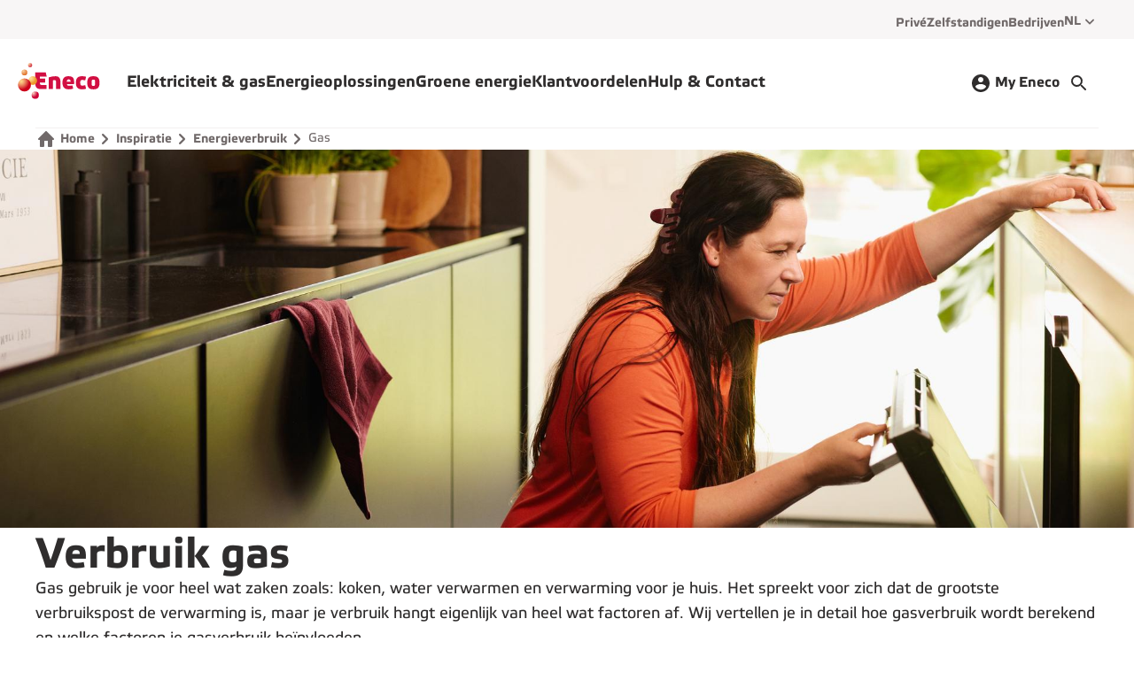

--- FILE ---
content_type: text/html; charset=utf-8
request_url: https://eneco.be/nl/inspiratie/energieverbruik/gas/
body_size: 44307
content:
<!DOCTYPE html><html lang="nl"><head><meta charSet="utf-8" data-next-head=""/><meta name="viewport" content="width=device-width" data-next-head=""/><title data-next-head="">Gemiddeld gasverbruik | Eneco België</title><meta name="robots" content="index, follow" data-next-head=""/><meta name="description" content="Ontdek hoe je gasverbruik wordt berekend en welke factoren je verbruik beïnvloeden. Leer meer over het gemiddelde gasverbruik in België." data-next-head=""/><meta property="og:title" content="Gemiddeld gasverbruik | Eneco België" data-next-head=""/><meta property="og:description" content="Ontdek hoe je gasverbruik wordt berekend en welke factoren je verbruik beïnvloeden. Leer meer over het gemiddelde gasverbruik in België." data-next-head=""/><meta property="og:image" content="https://cdn-assets-eu.frontify.com/s3/frontify-enterprise-files-eu/eyJvYXV0aCI6eyJjbGllbnRfaWQiOiJzaXRlY29yZSJ9LCJwYXRoIjoiZW5lY29cL2ZpbGVcL2NVZ0FFNmFUNldwSGNaUEpFcFJrLmpwZyJ9:eneco:9HAGZRn1o8_kzcr3M2-sAkxyY5MUr5I4Lbei9ki-vG8?width=2000" data-next-head=""/><link rel="canonical" href="https://eneco.be/nl/inspiratie/energieverbruik/gas/" data-next-head=""/><link rel="alternate" href="https://eneco.be/nl/inspiratie/energieverbruik/gas/" hreflang="nl" data-next-head=""/><link rel="alternate" href="https://eneco.be/fr/inspiration/consommation-denergie/gaz/" hreflang="fr" data-next-head=""/><link href="https://cdn-dxp.enecogroup.com/images/eneco/favicon.png" rel="icon" type="image/png"/><meta name="format-detection" content="telephone=no"/><script type="text/javascript" src="/_next/ruxitagentjs_ICA7NVfqrux_10327251022105625.js" data-dtconfig="rid=RID_-1259675654|rpid=-224129509|domain=eneco.be|reportUrl=/_next/rb_bf28503jsa|app=3756cc6962770f53|cuc=u0vzx7zj|owasp=1|mel=100000|expw=1|featureHash=ICA7NVfqrux|dpvc=1|lastModification=1765172044688|tp=500,50,0|rdnt=1|uxrgce=1|srbbv=2|agentUri=/_next/ruxitagentjs_ICA7NVfqrux_10327251022105625.js"></script><link rel="preload" href="/_next/static/css/160c56f5a9067cde.css" as="style"/><link rel="preload" href="/_next/static/css/49ad8790ea2b07cb.css" as="style"/><link rel="preload" href="/_next/static/css/241aa30981e1b9b6.css" as="style"/><script type="application/ld+json" data-next-head="">[{"@context":"https://schema.org","@type":"NewsArticle","headline":"Verbruik gas","image":"https://cdn-assets-eu.frontify.com/s3/frontify-enterprise-files-eu/eyJvYXV0aCI6eyJjbGllbnRfaWQiOiJzaXRlY29yZSJ9LCJwYXRoIjoiZW5lY29cL2ZpbGVcL2NVZ0FFNmFUNldwSGNaUEpFcFJrLmpwZyJ9:eneco:9HAGZRn1o8_kzcr3M2-sAkxyY5MUr5I4Lbei9ki-vG8?width=2000","datePublished":"2024-07-04T08:27:34Z","dateModified":"2025-08-08T14:11:24Z"}]</script><script>window.__ENV = {"FE_APPINSIGHTS_CONNECTIONSTRING":"InstrumentationKey=73dfd7dd-fda6-41cb-abae-55df0ac5bb16;IngestionEndpoint=https://westeurope-1.in.applicationinsights.azure.com/","FE_BUILDNUMBER":"20260106.2_ae52bc0","FE_CONTAINER":"be-eneco-main","FE_CONVERSATIONALS_CHAT_SCRIPT_URL":"https://cdn.conversationalsdevelopment.nl/eneco/client/v2/index.js","FE_DCBE_HOST":"https://api-prd.be-digitalcore.enecogroup.com","FE_DC_API_KEY":"tbd","FE_DC_HOST":"https://api-digital.enecogroup.com","FE_ENABLE_SERVER_SIDE_GTM":"","FE_ENVIRONMENT":"production","FE_GROWTHBOOK_PROJECT_ID":"","FE_GTM_ID":"GTM-KC96SN","FE_HOST":"https://eneco.be","FE_HOTJAR_ID":"295617","FE_LOG_LEVEL":"trace","FE_OKTA_OAUTH2_LOGOUT_REDIRECT_URI":"","FE_RECAPTCHA_SITE_KEY":"6LfviDgqAAAAALUA6FsA43nw2wEqcRi5t0YUD5Xo","FE_SITECORE_API_KEY":"{6E39FE0C-3050-4BA0-8BAF-B69BD160DB35}","FE_SITECORE_API_SITE":"website_eneco_be","FE_SITECORE_LAYOUT_PLACEHOLDER_ROUTE":"/sitecore/api/layout/placeholder/jss","FE_SITECORE_LAYOUT_SERVICE_ROUTE":"/sitecore/api/layout/render/jss","FE_STATIC_PREFIX":"https://cdn-dxp.enecogroup.com","FE_VWO_ACCOUNT_ID":"307236"};</script><style id="stitches">--sxs{--sxs:0 t-ixouhg t-gLOZtu t-cNmfdk}@media{:root,.t-ixouhg{--colors-neutralWhite:#FFF;--colors-neutral25:#FCFAFA;--colors-neutral50:#FCFAFA;--colors-neutral100:#F8F6F6;--colors-neutral200:#F3F0F0;--colors-neutral300:#F3F0F0;--colors-neutral400:#DFDCDC;--colors-neutral500:#7B7575;--colors-neutral800:#716A6A;--colors-neutral900:#2F2D2D;--colors-neutralBlack:#000;--colors-whiteOpacity15:#FFF15;--colors-whiteOpacity30:#FFF30;--colors-blackOpacity40:#00000040;--colors-blackOpacity70:#2F2D2D70;--colors-brandRed:#E5384C;--colors-brandOrange:#EA714F;--colors-brandDarkRed:#D21242;--colors-brandLightRed:#F9C7CC;--colors-brandGradientStart:#E5384C;--colors-brandGradientEnd:#EA714F;--colors-brandGradientDark:linear-gradient(90deg, #B4334E 0%, #B65A4E 100%);--colors-brandGradient:linear-gradient(90deg, #E5384C 0%, #EA714F 100%);--colors-backgroundPrimary:#FFF;--colors-backgroundSecondary:#F8F6F6;--colors-backgroundTertiary:#F3F0F0;--colors-backgroundBrand:linear-gradient(90deg, #E5384C 0%, #EA714F 100%);--colors-backgroundScrim:#2F2D2D70;--colors-backgroundDark:#2F2D2D;--colors-backgroundPressed:#F8F6F6;--colors-backgroundVarOne:#E8E6F4;--colors-backgroundVarTwo:#FBDBE3;--colors-backgroundVarThree:#E1F4F1;--colors-backgroundVarFour:#D7EDE1;--colors-backgroundVarFive:#E4EFD8;--colors-backgroundVarSix:#FEF4E0;--colors-backgroundCMSVarOne:#F8F6F6;--colors-backgroundCMSVarTwo:#F8F6F6;--colors-backgroundCMSVarThree:#F8F6F6;--colors-backgroundCMSVarFour:#F8F6F6;--colors-backgroundCMSVarFive:#F8F6F6;--colors-backgroundCMSVarSix:#F8F6F6;--colors-backgroundCMSVarSeven:#F8F6F6;--colors-backgroundCMSVarEight:#F8F6F6;--colors-textPrimary:#2F2D2D;--colors-textInverted:#FFF;--colors-textBrand:#007250;--colors-textOnBackgroundVarOne:#3E235B;--colors-textOnBackgroundVarTwo:#552748;--colors-textOnBackgroundVarThree:#09354B;--colors-textOnBackgroundVarFour:#243D3D;--colors-textOnBackgroundVarFive:#0A4033;--colors-textOnBackgroundVarSix:#501318;--colors-textLowEmphasis:#716A6A;--colors-textHighlightVarOne:#8586CF;--colors-textHighlightVarTwo:#C44B6B;--colors-textHighlightVarThree:#3E798D;--colors-textHighlightVarFour:#557C77;--colors-textHighlightVarFive:#009B65;--colors-textHighlightVarSix:#CE7731;--colors-iconPrimary:#2F2D2D;--colors-iconSecondary:#716A6A;--colors-iconTertiary:#2F2D2D;--colors-iconInverted:#FFF;--colors-iconBrand:#D21242;--colors-iconCooling:#3E798D;--colors-iconElectricity:#009B65;--colors-iconGas:#8586CF;--colors-iconHeat:#C44B6B;--colors-iconReview:#009B65;--colors-iconSolar:#CE7731;--colors-iconTotal:#557C77;--colors-iconWater:#3E798D;--colors-iconOnBackgroundVarOne:#3E235B;--colors-iconOnBackgroundVarTwo:#552748;--colors-iconOnBackgroundVarThree:#09354B;--colors-iconOnBackgroundVarFour:#243D3D;--colors-iconOnBackgroundVarFive:#0A4033;--colors-iconOnBackgroundVarSix:#501318;--colors-currentColor:currentColor;--colors-borderDividerLowEmphasis:#F3F0F0;--colors-borderDividerMediumEmphasis:#DFDCDC;--colors-borderDividerHighEmphasis:#2F2D2D;--colors-borderFocus:#2F2D2D;--colors-borderSelected:#7EC389;--colors-outlineHover:#F3F0F0;--colors-borderFocusMultipleBackgrounds:#2F2D2D;--colors-linkBrand:#007250;--colors-linkPrimary:#2F2D2D;--colors-linkSecondary:#716A6A;--colors-linkDisabled:#DFDCDC;--colors-linkInverted:#FFF;--colors-navLinkBrand:#007250;--colors-navLinkUnderline:none;--colors-controlsActive:#009B65;--colors-controlsInactive:#F3F0F0;--colors-controlsKnob:#FFF;--colors-feedbackError:#D21242;--colors-feedbackSuccess:#009B65;--colors-feedbackWarning:#CE7731;--colors-feedbackInfo:#3E798D;--colors-feedbackBackgroundError:#F8F6F6;--colors-feedbackBackgroundSuccess:#E4EFD8;--colors-feedbackBackgroundWarning:#FEF4E0;--colors-feedbackBackgroundInfo:#E1F4F1;--colors-formBorderDefault:#716A6A;--colors-formBorderError:#D21242;--colors-formBorderHover:#2F2D2D;--colors-formErrorMessageBackground:#A63B3C;--colors-formOutlineError:#F9C7CC;--colors-graphsTotal:#85BAB0;--colors-graphsGasPrimary:#655790;--colors-graphsGasSecondary:#3E235B;--colors-graphsElectricityPrimary:#7EC389;--colors-graphsElectricitySecondary:#2C6F49;--colors-graphsSolarPrimary:#FCCA6D;--colors-graphsSolarSecondary:#FDE8B6;--colors-graphsWarmthPrimary:#A04967;--colors-graphsWaterPrimary:#3E798D;--colors-graphsFixedCosts:#DFDCDC;--colors-graphsEstimatedPrimary:#F8F6F6;--colors-graphsEstimatedSecondary:#716A6A;--colors-graphComparePrimary:#A04967;--colors-graphCompareSecondary:#09354B;--colors-graphCompareStickerPositive:#009B65;--colors-graphCompareStickerNeutral:#3E798D;--colors-graphCompareStickerNegative:#CE7731;--colors-graphCompareInnerTextColor:#FFF;--colors-buttonPrimaryOnLightDefaultText:#FFF;--colors-buttonPrimaryOnLightDefaultBackground:#007250;--colors-buttonPrimaryOnLightHoverBackground:#00593F;--colors-buttonPrimaryOnLightFocusBackground:#00593F;--colors-buttonPrimaryOnLightPressedBackground:#007250;--colors-buttonPrimaryOnColorDefaultText:#2F2D2D;--colors-buttonPrimaryOnColorHoverText:#007250;--colors-buttonPrimaryOnColorFocusText:#007250;--colors-buttonPrimaryOnColorPressedText:#007250;--colors-buttonPrimaryOnColorDefaultBackground:#FFF;--colors-buttonPrimaryOnColorHoverBackground:#FFF;--colors-buttonPrimaryOnColorFocusBackground:#FFF;--colors-buttonPrimaryOnColorPressedBackground:#FFF;--colors-buttonPrimaryOnColorDefaultIcon:#2F2D2D;--colors-buttonPrimaryOnColorHoverIcon:#D21242;--colors-buttonPrimaryOnColorFocusIcon:#D21242;--colors-buttonPrimaryOnColorPressedIcon:#D21242;--colors-buttonSecondaryDefaultText:#007250;--colors-buttonSecondaryDefaultBackground:#FFF;--colors-buttonSecondaryDefaultBorderColor:#007250;--colors-buttonSecondaryHoverText:#00593F;--colors-buttonSecondaryHoverBackground:#E3FAEA;--colors-buttonSecondaryHoverBorderColor:#00593F;--colors-buttonSecondaryFocusText:#2F2D2D;--colors-buttonSecondaryFocusBackground:#FFF;--colors-buttonSecondaryFocusBorderColor:#000;--colors-buttonSecondaryPressedBackground:#C0EACA;--colors-buttonSecondaryPressedText:#00593F;--colors-buttonSecondaryPressedBorderColor:#00593F;--colors-buttonLoadingDefaultText:#FFF;--colors-buttonLoadingDefaultBackground:#3E798D;--colors-expandableIndicatorBackground:#E1F4F1;--colors-expandableDefaultIndicatorColor:#09354B;--colors-expandableTransparentIndicatorColor:#716A6A;--colors-navBackgroundPrimary:#F8F6F6;--colors-navBackgroundSecondary:#F3F0F0;--colors-navBackgroundTertiary:#FFF;--colors-navTextLabel:#007250;--colors-messagebarBackground:#3E235B;--colors-messagebarHoverBackground:#2a183b;--colors-messagebarText:#FFF;--colors-navLinkSecondaryOnColorDefault:#2F2D2D;--colors-navLinkSecondaryOnColorHover:#2F2D2D;--colors-navLinkSecondaryOnColorFocusOutline:#2F2D2D;--colors-navLinkTertiaryOnColorDefault:#716A6A;--colors-navLinkTertiaryOnColorHover:#2F2D2D;--colors-navLinkTertiaryOnColorFocusOutline:#2F2D2D;--colors-progressIndicatorItemDefault:#DFDCDC;--colors-progressIndicatorItemDisabled:#F3F0F0;--colors-progressIndicatorItemActive:#007250;--colors-progressIndicatorItemBorderColor:#007250;--colors-ribbonBackgroundMediumEmphasis:#E8E6F4;--colors-ribbonColorMediumEmphasis:#3E235B;--colors-ribbonBackgroundHighEmphasis:#3E235B;--colors-ribbonColorHighEmphasis:#FFF;--colors-badgeSuccessBackground:#E4EFD8;--colors-badgeSuccessText:#0A4033;--colors-badgeWarningBackground:#FEF4E0;--colors-badgeWarningText:#501318;--colors-badgeErrorBackground:#FBDBE3;--colors-badgeErrorText:#552748;--colors-badgeHighEmphasisBackground:#3E235B;--colors-badgeHighEmphasisText:#FFF;--colors-textLinkHighEmphasisDefaultTextColor:#007250;--colors-textLinkHighEmphasisHoverTextColor:#00593F;--colors-textLinkHighEmphasisFocusTextColor:#00593F;--colors-textLinkHighEmphasisDefaultUnderlineColor:#84DC99;--colors-textLinkHighEmphasisHoverUnderlineColor:#00593F;--colors-textLinkHighEmphasisFocusUnderlineColor:#000;--shadows-xs:0 3px 5px rgba(26, 23, 27, 0.2);--shadows-s:0 5px 10px rgba(26, 23, 27, 0.1);--shadows-m:0 10px 15px rgba(26, 23, 27, 0.05);--shadows-l:0 10px 30px rgba(26, 23, 27, 0.2);--shadows-shadowHover:0 0 0 3px #F3F0F0;--shadows-shadowError:0 0 0 3px #F9C7CC;--shadows-shadowSelected:0 0 0 2px #7EC389;--outlines-outlineFocus:2px solid #2F2D2D;--outlines-outlineInputFocus:1px solid #2F2D2D;--outlines-outlineFocusHighEmphasis:2px solid borderColors.borderFocusHighEmphasis;--outlines-outlineFocusMultipleBackgrounds:2px solid #2F2D2D;--fonts-body:Etelka, sans-serif;--fonts-heading:Etelka, sans-serif;--fontSizes-12:1.2rem;--fontSizes-14:1.4rem;--fontSizes-16:1.6rem;--fontSizes-18:1.8rem;--fontSizes-20:2rem;--fontSizes-24:2.4rem;--fontSizes-32:3.2rem;--fontSizes-40:4rem;--fontSizes-48:4.8rem;--fontSizes-64:6.4rem;--fontSizes-80:8rem;--fontSizes-3XS:1.6rem;--fontSizes-2XS:1.8rem;--fontSizes-XS:2rem;--fontSizes-S:2.4rem;--fontSizes-M:3.2rem;--fontSizes-L:4rem;--fontSizes-XL:4.8rem;--fontSizes-2XL:6.4rem;--fontSizes-3XL:8rem;--fontSizes-BodyXS:1.2rem;--fontSizes-BodyS:1.4rem;--fontSizes-BodyM:1.6rem;--fontSizes-BodyL:1.8rem;--fontSizes-BodyXL:2.0rem;--fontWeights-bodyRegular:400;--fontWeights-bodyBold:700;--fontWeights-headingLight:500;--fontWeights-headingRegular:700;--letterSpacings-narrowM:-2px;--letterSpacings-narrowS:-1px;--letterSpacings-normal:0;--letterSpacings-wide:0.3px;--lineHeights-4:1.6rem;--lineHeights-5:2rem;--lineHeights-6:2.4rem;--lineHeights-7:2.8rem;--lineHeights-9:3.6rem;--lineHeights-10:4rem;--lineHeights-12:4.8rem;--lineHeights-16:6.4rem;--lineHeights-20:8rem;--space-0:0px;--space-1:4px;--space-2:8px;--space-3:12px;--space-4:16px;--space-5:20px;--space-6:24px;--space-7:28px;--space-8:32px;--space-10:40px;--space-12:48px;--space-16:64px;--space-24:96px;--space-32:128px;--sizes-1:768px;--sizes-2:1024px;--sizes-3:1220px;--sizes-4:1432px;--sizes-5:1680px;--sizes-buttonMinWidth:80px;--sizes-targetMinWidth:44px;--sizes-targetMinHeight:44px;--sizes-inputMinHeight:48px;--sizes-small:1.6rem;--sizes-medium:2.4rem;--sizes-large:3.2rem;--sizes-extraLarge:6.4rem;--sizes-illustrationSmall:4rem;--sizes-illustrationMedium:6rem;--sizes-illustrationLarge:8rem;--borderWidths-none:0;--borderWidths-s:1px;--borderWidths-m:2px;--borderWidths-l:3px;--borderWidths-buttonSecondaryDefaultBorderWidth:2px;--borderWidths-buttonSecondaryFocusedOutlineWidth:1px;--borderWidths-navDividerHeight:0;--borderWidths-styledTextUnderline:100% 2px;--radii-none:0;--radii-xs:4px;--radii-s:8px;--radii-m:16px;--radii-l:24px;--radii-xl:32px;--radii-round:9999px;--radii-buttonBorderRadiusDefault:8px;--transitions-easeQuick:0.2s ease;--transitions-easeMedium:0.3s ease;--typography-bodyXL:[object Object];--typography-bodyL:[object Object];--typography-bodyM:[object Object];--typography-bodyS:[object Object];--typography-bodyXS:[object Object];--typography-quoteM:[object Object];--typography-quoteS:[object Object];--typography-heading3xl:[object Object];--typography-heading2xl:[object Object];--typography-headingXl:[object Object];--typography-headingL:[object Object];--typography-headingM:[object Object];--typography-headingS:[object Object];--typography-headingXs:[object Object];--typography-heading2xs:[object Object];--typography-heading3xs:[object Object];--opacities-opacity50:0.5;--display-buttonChevronDisplay:none;--components-image:[object Object]}.t-gLOZtu{--colors-neutralWhite:#FFFFFF;--colors-neutral25:#F2F3F6;--colors-neutral100:#DEDFE5;--colors-neutral200:#C5C6D4;--colors-neutral400:#9D9FB7;--colors-neutral500:#7A7E9C;--colors-neutral700:#717591;--colors-neutral900:#3B416F;--colors-black:#000649;--colors-newBlack:#000000;--colors-currentColor:currentColor;--colors-blackOpacity40:#00000040;--colors-darkBlueOpacity70:#00064970;--colors-brandBlue:#03A2FF;--colors-brandDarkBlue:#000649;--colors-brandGradientStart:#03A2FF;--colors-brandGradientEnd:#03A2FF;--colors-backgroundPrimary:#FFFFFF;--colors-backgroundSecondary:#F2F3F6;--colors-backgroundTertiary:#DEDFE5;--colors-backgroundBrand:#03A2FF;--colors-backgroundScrim:#00064970;--colors-backgroundDark:#000649;--colors-backgroundPressed:#DEDFE5;--colors-backgroundVarOne:#FFFFFF;--colors-backgroundVarTwo:#FFFFFF;--colors-backgroundVarThree:#FFFFFF;--colors-backgroundVarFour:#FFFFFF;--colors-backgroundVarFive:#FFFFFF;--colors-backgroundVarSix:#FFFFFF;--colors-backgroundCMSVarOne:#03A2FF;--colors-backgroundCMSVarTwo:#000649;--colors-backgroundCMSVarThree:#FDC831;--colors-backgroundCMSVarFour:#00AB60;--colors-backgroundCMSVarFive:#E9E8ED;--colors-backgroundCMSVarSix:#FFFFFF;--colors-backgroundCMSVarSeven:#FFFFFF;--colors-backgroundCMSVarEight:#FFFFFF;--colors-textPrimary:#000649;--colors-textInverted:#FFFFFF;--colors-textBrand:#03A2FF;--colors-textOnBackgroundVarOne:#000649;--colors-textOnBackgroundVarTwo:#000649;--colors-textOnBackgroundVarThree:#000649;--colors-textOnBackgroundVarFour:#000649;--colors-textOnBackgroundVarFive:#000649;--colors-textOnBackgroundVarSix:#000649;--colors-textLowEmphasis:#717591;--colors-textHighlightVarOne:#03A2FF;--colors-textHighlightVarTwo:#03A2FF;--colors-textHighlightVarThree:#03A2FF;--colors-textHighlightVarFour:#03A2FF;--colors-textHighlightVarFive:#03A2FF;--colors-textHighlightVarSix:#03A2FF;--colors-iconPrimary:#03A2FF;--colors-iconSecondary:#7A7E9C;--colors-iconTertiary:#000649;--colors-iconInverted:#FFFFFF;--colors-iconBrand:#03A2FF;--colors-iconDarkBrand:#000649;--colors-iconGas:#9D7ED2;--colors-iconHeat:#000649;--colors-iconCooling:#000649;--colors-iconWater:#000649;--colors-iconTotal:#03A2FF;--colors-iconElectricity:#4BA867;--colors-iconSolar:#FDC831;--colors-iconOnBackgroundVarOne:#000649;--colors-iconOnBackgroundVarTwo:#000649;--colors-iconOnBackgroundVarThree:#000649;--colors-iconOnBackgroundVarFour:#000649;--colors-iconOnBackgroundVarFive:#000649;--colors-iconOnBackgroundVarSix:#000649;--colors-borderDividerLowEmphasis:#C5C6D4;--colors-borderDividerMediumEmphasis:#9D9FB7;--colors-borderDividerHighEmphasis:#7A7E9C;--colors-borderFocus:#3B416F;--colors-borderSelected:#4BA867;--colors-outlineHover:#DEDFE5;--colors-borderFocusMultipleBackgrounds:currentColor;--colors-borderFocusHighEmphasis:#000649;--colors-linkBrand:#03A2FF;--colors-linkPrimary:#000649;--colors-linkSecondary:#717591;--colors-linkDisabled:#9D9FB7;--colors-linkInverted:#FFFFFF;--colors-linkHighEmphasis:#000649;--colors-navLinkBrand:#000649;--colors-navLinkUnderline:#03A2FF;--colors-controlsActive:#4BA867;--colors-controlsInactive:#DEDFE5;--colors-controlsKnob:#FFFFFF;--colors-feedbackError:#EC6D6D;--colors-feedbackSuccess:#4BA867;--colors-feedbackWarning:#FDAB31;--colors-feedbackInfo:#64BBEE;--colors-feedbackBackgroundError:#FDE3E5;--colors-feedbackBackgroundSuccess:#DBEEE1;--colors-feedbackBackgroundWarning:#FFF7E0;--colors-feedbackBackgroundInfo:#D9F1FF;--colors-formBorderDefault:#C5C6D4;--colors-formBorderError:#EC6D6D;--colors-formBorderHover:#9D9FB7;--colors-formErrorMessageBackground:#A13030;--colors-formOutlineError:rgba(236, 109, 109, 0.3);--colors-graphsTotal:#03A2FF;--colors-graphsGasPrimary:#9D7ED2;--colors-graphsGasSecondary:#DDC3FF;--colors-graphsElectricityPrimary:#4BA867;--colors-graphsElectricitySecondary:#A5D3B3;--colors-graphsSolarPrimary:#FDC831;--colors-graphsSolarSecondary:#FFFAEA;--colors-graphsWarmthPrimary:#000649;--colors-graphsWaterPrimary:#000649;--colors-graphsFixedCosts:#7A7E9C;--colors-graphsEstimatedPrimary:#F2F3F6;--colors-graphsEstimatedSecondary:#7A7E9C;--colors-graphComparePrimary:#FDC831;--colors-graphCompareSecondary:#03A2FF;--colors-graphCompareStickerPositive:#4BA867;--colors-graphCompareStickerNeutral:#64BBEE;--colors-graphCompareStickerNegative:#FDAB31;--colors-graphCompareInnerTextColor:#000649;--colors-buttonPrimaryOnLightDefaultText:#000649;--colors-buttonPrimaryOnLightDefaultBackground:#FDC831;--colors-buttonPrimaryOnLightHoverBackground:#F2B303;--colors-buttonPrimaryOnLightFocusBackground:#FDC831;--colors-buttonPrimaryOnLightPressedBackground:#F2B303;--colors-buttonPrimaryOnColorDefaultText:#000649;--colors-buttonPrimaryOnColorHoverText:#000649;--colors-buttonPrimaryOnColorFocusText:#000649;--colors-buttonPrimaryOnColorPressedText:#000649;--colors-buttonPrimaryOnColorDefaultBackground:#FDC831;--colors-buttonPrimaryOnColorDefaultIcon:#03A2FF;--colors-buttonPrimaryOnColorHoverIcon:#03A2FF;--colors-buttonPrimaryOnColorFocusIcon:#03A2FF;--colors-buttonPrimaryOnColorPressedIcon:#03A2FF;--colors-buttonSecondaryDefaultText:#000649;--colors-buttonSecondaryDefaultBackground:#FFFFFF;--colors-buttonSecondaryDefaultBorderColor:#000649;--colors-buttonSecondaryHoverText:#000649;--colors-buttonSecondaryHoverBackground:#DEDFE5;--colors-buttonSecondaryHoverBorderColor:#000649;--colors-buttonSecondaryFocusText:#000000;--colors-buttonSecondaryFocusBackground:#FFFFFF;--colors-buttonSecondaryFocusBorderColor:#000000;--colors-buttonSecondaryPressedBackground:#DEDFE5;--colors-buttonSecondaryPressedText:#000649;--colors-buttonSecondaryPressedBorderColor:#000329;--colors-buttonLoadingDefaultText:#000649;--colors-buttonLoadingDefaultBackground:#FDC831;--colors-expandableIndicatorBackground:#DEDFE5;--colors-expandableDefaultIndicatorColor:#000649;--colors-expandableTransparentIndicatorColor:#03A2FF;--colors-navBackgroundPrimary:#FFFFFF;--colors-navBackgroundSecondary:#000649;--colors-navBackgroundTertiary:#3B416F;--colors-navTextLabel:#FFFFFF;--colors-messagebarBackground:#000649;--colors-messagebarHoverBackground:#00082e;--colors-messagebarText:#FFFFFF;--colors-navLinkSecondaryOnColorDefault:#FFFFFF;--colors-navLinkSecondaryOnColorHover:#FFFFFF;--colors-navLinkSecondaryOnColorFocusOutline:#FFFFFF;--colors-navLinkTertiaryOnColorDefault:#FFFFFF;--colors-navLinkTertiaryOnColorHover:#FFFFFF;--colors-navLinkTertiaryOnColorFocusOutline:#FFFFFF;--colors-progressIndicatorItemDefault:#9D9FB7;--colors-progressIndicatorItemDisabled:#C5C6D4;--colors-progressIndicatorItemActive:#000649;--colors-progressIndicatorItemBorderColor:#03A2FF;--colors-ribbonBackgroundMediumEmphasis:#FFDC7A;--colors-ribbonColorMediumEmphasis:#000649;--colors-ribbonBackgroundHighEmphasis:#000649;--colors-ribbonColorHighEmphasis:#FFFFFF;--colors-badgeSuccessBackground:#4BA867;--colors-badgeSuccessText:#000649;--colors-badgeWarningBackground:#FDC831;--colors-badgeWarningText:#000649;--colors-badgeErrorBackground:#FBDBE3;--colors-badgeErrorText:#552748;--colors-textLinkHighEmphasisDefaultTextColor:#000649;--colors-textLinkHighEmphasisHoverTextColor:#000649;--colors-textLinkHighEmphasisFocusTextColor:#000649;--colors-textLinkHighEmphasisDefaultUnderlineColor:#03A2FF;--colors-textLinkHighEmphasisHoverUnderlineColor:#000649;--colors-textLinkHighEmphasisFocusUnderlineColor:#03A2FF;--shadows-xs:0 3px 5px rgba(26, 23, 27, 0.2);--shadows-s:0 5px 10px rgba(26, 23, 27, 0.1);--shadows-m:0 10px 15px rgba(26, 23, 27, 0.05);--shadows-l:0 10px 30px rgba(26, 23, 27, 0.2);--shadows-shadowHover:0 0 0 2px #DEDFE5;--shadows-shadowError:0 0 0 2px rgba(236, 109, 109, 0.3);--shadows-shadowSelected:0 0 0 2px #4BA867;--shadows-primaryButtonOnFocus:#FFFFFF 0px 0px 0px 3px inset;--shadows-coloredBackgroundOnFocus:transparent 0px 0px 0px 3px inset;--outlines-outlineFocus:2px solid #3B416F;--outlines-outlineInputFocus:1px solid #3B416F;--outlines-outlineFocusHighEmphasis:2px solid #000649;--outlines-outlineFocusMultipleBackgrounds:2px solid currentColor;--fonts-body:Graphik, sans-serif;--fonts-heading:Boing, sans-serif;--fontSizes-12:1.2rem;--fontSizes-14:1.4rem;--fontSizes-16:1.6rem;--fontSizes-18:1.8rem;--fontSizes-20:2rem;--fontSizes-24:2.4rem;--fontSizes-32:3.2rem;--fontSizes-40:4rem;--fontSizes-48:4.8rem;--fontSizes-64:6.4rem;--fontSizes-80:8rem;--fontSizes-3XS:1.6rem;--fontSizes-2XS:1.8rem;--fontSizes-XS:2rem;--fontSizes-S:2.4rem;--fontSizes-M:3.2rem;--fontSizes-L:4rem;--fontSizes-XL:4.8rem;--fontSizes-2XL:6.4rem;--fontSizes-3XL:8rem;--fontSizes-BodyXS:1.2rem;--fontSizes-BodyS:1.4rem;--fontSizes-BodyM:1.6rem;--fontSizes-BodyL:1.8rem;--fontSizes-BodyXL:2.0rem;--fontWeights-bodyRegular:400;--fontWeights-bodyBold:700;--fontWeights-headingRegular:700;--letterSpacings-narrowM:-2px;--letterSpacings-narrowS:-1px;--letterSpacings-normal:0;--letterSpacings-wide:0.3px;--lineHeights-4:1.6rem;--lineHeights-5:2rem;--lineHeights-6:2.4rem;--lineHeights-7:2.8rem;--lineHeights-9:3.6rem;--lineHeights-10:4rem;--lineHeights-12:4.8rem;--lineHeights-16:6.4rem;--lineHeights-20:8rem;--space-0:0px;--space-1:4px;--space-2:8px;--space-3:12px;--space-4:16px;--space-5:20px;--space-6:24px;--space-7:28px;--space-8:32px;--space-10:40px;--space-12:48px;--space-16:64px;--space-24:96px;--space-32:128px;--sizes-1:768px;--sizes-2:1024px;--sizes-3:1220px;--sizes-4:1432px;--sizes-5:1680px;--sizes-buttonMinWidth:80px;--sizes-targetMinWidth:44px;--sizes-targetMinHeight:44px;--sizes-inputMinHeight:48px;--sizes-small:1.6rem;--sizes-medium:2.4rem;--sizes-large:3.2rem;--sizes-extraLarge:6.4rem;--sizes-illustrationSmall:4rem;--sizes-illustrationMedium:6rem;--sizes-illustrationLarge:8rem;--border-primaryButtonBorder:2px  solid #3B416F;--border-onColoredBackgroundBorders:2px  solid #000649;--borderWidths-none:0;--borderWidths-s:1px;--borderWidths-m:2px;--borderWidths-l:3px;--borderWidths-buttonSecondaryDefaultBorderWidth:2px;--borderWidths-navDividerHeight:1px;--borderWidths-styledTextUnderline:100% 0;--radii-none:0;--radii-xs:4px;--radii-s:8px;--radii-m:16px;--radii-l:24px;--radii-xl:32px;--radii-round:9999px;--radii-buttonBorderRadiusDefault:9999px;--transitions-easeQuick:0.2s ease;--transitions-easeMedium:0.3s ease;--typography-bodyXL:[object Object];--typography-bodyL:[object Object];--typography-bodyM:[object Object];--typography-bodyS:[object Object];--typography-bodyXS:[object Object];--typography-quoteM:[object Object];--typography-quoteS:[object Object];--typography-heading3xl:[object Object];--typography-heading2xl:[object Object];--typography-headingXl:[object Object];--typography-headingL:[object Object];--typography-headingM:[object Object];--typography-headingS:[object Object];--typography-headingXs:[object Object];--typography-heading2xs:[object Object];--typography-heading3xs:[object Object];--opacities-opacity50:0.5;--display-buttonChevronDisplay:block;--components-image:[object Object]}.t-cNmfdk{--colors-neutralWhite:#FFFFFF;--colors-neutral25:#F5F7F8;--colors-neutral100:#ECF0F2;--colors-neutral200:#D9DEE1;--colors-neutral300:#B5BDBF;--colors-neutral400:#8C989D;--colors-neutral500:#68727A;--colors-neutral900:#34363D;--colors-blackOpacity40:#00000040;--colors-greyOpacity70:#34363D70;--colors-brandBlue:#007CDD;--colors-brandLightBlue:#16B5FF;--colors-brandGradientStart:#007CDD;--colors-brandGradientEnd:#16B5FF;--colors-brandGradient:linear-gradient(90deg, #007CDD 0%, #16B5FF 100%);--colors-backgroundPrimary:#FFFFFF;--colors-backgroundSecondary:#F5F7F8;--colors-backgroundTertiary:#D9DEE1;--colors-backgroundBrand:linear-gradient(90deg, #007CDD 0%, #16B5FF 100%);--colors-backgroundScrim:#34363D70;--colors-backgroundDark:#34363D;--colors-backgroundPressed:#ECF0F2;--colors-backgroundVarOne:#FFFFFF;--colors-backgroundVarTwo:#FFFFFF;--colors-backgroundVarThree:#FFFFFF;--colors-backgroundVarFour:#FFFFFF;--colors-backgroundVarFive:#FFFFFF;--colors-backgroundVarSix:#FFFFFF;--colors-backgroundCMSVarOne:#16B5FF;--colors-backgroundCMSVarTwo:#C7D416;--colors-backgroundCMSVarThree:#E7EE86;--colors-backgroundCMSVarFour:#F5F7F8;--colors-backgroundCMSVarFive:#ECF0F2;--colors-backgroundCMSVarSix:#D9DEE1;--colors-backgroundCMSVarSeven:#D9DEE1;--colors-backgroundCMSVarEight:#D9DEE1;--colors-textPrimary:#34363D;--colors-textInverted:#FFFFFF;--colors-textBrand:#007CDD;--colors-textOnBackgroundVarOne:#34363D;--colors-textOnBackgroundVarTwo:#34363D;--colors-textOnBackgroundVarThree:#34363D;--colors-textOnBackgroundVarFour:#34363D;--colors-textOnBackgroundVarFive:#34363D;--colors-textOnBackgroundVarSix:#34363D;--colors-textLowEmphasis:#68727A;--colors-textHighlightVarOne:#34363D;--colors-textHighlightVarTwo:#34363D;--colors-textHighlightVarThree:#34363D;--colors-textHighlightVarFour:#34363D;--colors-textHighlightVarFive:#34363D;--colors-textHighlightVarSix:#34363D;--colors-iconPrimary:#34363D;--colors-iconSecondary:#68727A;--colors-iconTertiary:#34363D;--colors-iconInverted:#FFFFFF;--colors-iconBrand:#007CDD;--colors-iconGas:#6952A9;--colors-iconHeat:#34363D;--colors-iconCooling:#34363D;--colors-iconWater:#34363D;--colors-iconTotal:#C7D416;--colors-iconElectricity:#63A132;--colors-iconSolar:#FACB35;--colors-iconOnBackgroundVarOne:#34363D;--colors-iconOnBackgroundVarTwo:#34363D;--colors-iconOnBackgroundVarThree:#34363D;--colors-iconOnBackgroundVarFour:#34363D;--colors-iconOnBackgroundVarFive:#34363D;--colors-iconOnBackgroundVarSix:#34363D;--colors-currentColor:currentColor;--colors-borderDividerLowEmphasis:#D9DEE1;--colors-borderDividerMediumEmphasis:#B5BDBF;--colors-borderDividerHighEmphasis:#68727A;--colors-borderFocus:#34363D;--colors-borderSelected:#63A132;--colors-outlineHover:#ECF0F2;--colors-linkBrand:#007CDD;--colors-linkPrimary:#34363D;--colors-linkSecondary:#68727A;--colors-linkDisabled:#D9DEE1;--colors-linkInverted:#FFFFFF;--colors-navLinkBrand:#007CDD;--colors-navLinkUnderline:none;--colors-controlsActive:#63A132;--colors-controlsInactive:#D9DEE1;--colors-controlsKnob:#FFFFFF;--colors-feedbackError:#BB0E2D;--colors-feedbackSuccess:#63A132;--colors-feedbackWarning:#EB8D00;--colors-feedbackInfo:#3E798D;--colors-feedbackBackgroundError:#F1DCE0;--colors-feedbackBackgroundSuccess:#D8E7CC;--colors-feedbackBackgroundWarning:#FAEEDB;--colors-feedbackBackgroundInfo:#E4EBEE;--colors-formBorderDefault:#B5BDBF;--colors-formBorderError:#BB0E2D;--colors-formBorderHover:#8C989D;--colors-formErrorMessageBackground:#BB0E2D;--colors-formOutlineError:rgba(187, 14, 45, 0.3);--colors-graphsTotal:#C7D416;--colors-graphsGasPrimary:#6952A9;--colors-graphsGasSecondary:#BFABFA;--colors-graphsElectricityPrimary:#63A132;--colors-graphsElectricitySecondary:#B1D098;--colors-graphsSolarPrimary:#FACB35;--colors-graphsSolarSecondary:#F5D87F;--colors-graphsWarmthPrimary:#34363D;--colors-graphsWaterPrimary:#34363D;--colors-graphsFixedCosts:#8C989D;--colors-graphsEstimatedPrimary:#ECF0F2;--colors-graphsEstimatedSecondary:#68727A;--colors-graphComparePrimary:#FACB35;--colors-graphCompareSecondary:#007CDD;--colors-graphCompareStickerPositive:#63A132;--colors-graphCompareStickerNeutral:#3E798D;--colors-graphCompareStickerNegative:#EB8D00;--colors-graphCompareInnerTextColor:#34363D;--colors-buttonPrimaryOnLightDefaultText:#FFFFFF;--colors-buttonPrimaryOnLightDefaultBackground:linear-gradient(90deg, #007CDD 0%, #16B5FF 100%);--colors-buttonPrimaryOnLightHoverBackground:#09354B;--colors-buttonPrimaryOnLightFocusBackground:linear-gradient(90deg, #007CDD 0%, #16B5FF 100%);--colors-buttonPrimaryOnLightPressedBackground:#09354B;--colors-buttonPrimaryOnColorDefaultText:#34363D;--colors-buttonPrimaryOnColorHoverText:#007CDD;--colors-buttonPrimaryOnColorFocusText:#007CDD;--colors-buttonPrimaryOnColorPressedText:#007CDD;--colors-buttonPrimaryOnColorDefaultBackground:#FFFFFF;--colors-buttonPrimaryOnColorDefaultIcon:#34363D;--colors-buttonPrimaryOnColorHoverIcon:#007CDD;--colors-buttonPrimaryOnColorFocusIcon:#007CDD;--colors-buttonPrimaryOnColorPressedIcon:#007CDD;--colors-buttonSecondaryDefaultText:#34363D;--colors-buttonSecondaryDefaultBackground:#D9DEE1;--colors-buttonSecondaryDefaultBorderColor:#D9DEE1;--colors-buttonSecondaryHoverText:#34363D;--colors-buttonSecondaryHoverBackground:#B5BDBF;--colors-buttonSecondaryHoverBorderColor:#B5BDBF;--colors-buttonSecondaryFocusBackground:#B5BDBF;--colors-buttonSecondaryFocusBorderColor:#B5BDBF;--colors-buttonSecondaryPressedBackground:#B5BDBF;--colors-buttonLoadingDefaultText:#FFFFFF;--colors-buttonLoadingDefaultBackground:linear-gradient(90deg, #007CDD 0%, #16B5FF 100%);--colors-expandableIndicatorBackground:#E7EE86;--colors-expandableDefaultIndicatorColor:#34363D;--colors-expandableTransparentIndicatorColor:#34363D;--colors-navBackgroundPrimary:#FFFFFF;--colors-navBackgroundSecondary:linear-gradient(90deg, #007CDD 0%, #16B5FF 100%);--colors-navBackgroundTertiary:#16B5FF;--colors-navTextLabel:#FFFFFF;--colors-messagebarBackground:#C7D416;--colors-messagebarHoverBackground:#8f9a25;--colors-messagebarText:#34363D;--colors-navLinkSecondaryOnColorDefault:#D9DEE1;--colors-navLinkSecondaryOnColorHover:#FFFFFF;--colors-navLinkSecondaryOnColorFocusOutline:#FFFFFF;--colors-navLinkTertiaryOnColorDefault:#D9DEE1;--colors-navLinkTertiaryOnColorHover:#FFFFFF;--colors-navLinkTertiaryOnColorFocusOutline:#FFFFFF;--colors-progressIndicatorItemDefault:#8C989D;--colors-progressIndicatorItemDisabled:#D9DEE1;--colors-progressIndicatorItemActive:#007CDD;--colors-progressIndicatorItemBorderColor:#007CDD;--colors-ribbonBackgroundMediumEmphasis:#E7EE86;--colors-ribbonColorMediumEmphasis:#34363D;--colors-ribbonBackgroundHighEmphasis:linear-gradient(90deg, #007CDD 0%, #16B5FF 100%);--colors-ribbonColorHighEmphasis:#FFFFFF;--colors-badgeSuccessBackground:#63A132;--colors-badgeSuccessText:#34363D;--colors-badgeWarningBackground:#FACB35;--colors-badgeWarningText:#34363D;--colors-badgeErrorBackground:#FBDBE3;--colors-badgeErrorText:#552748;--colors-textLinkHighEmphasisDefaultTextColor:#007CDD;--colors-textLinkHighEmphasisHoverTextColor:#007CDD;--colors-textLinkHighEmphasisFocusTextColor:#007CDD;--colors-textLinkHighEmphasisDefaultUnderlineColor:#007CDD;--colors-textLinkHighEmphasisHoverUnderlineColor:#007CDD;--colors-textLinkHighEmphasisFocusUnderlineColor:#007CDD;--shadows-xs:0 3px 5px rgba(26, 23, 27, 0.2);--shadows-s:0 5px 10px rgba(26, 23, 27, 0.1);--shadows-m:0 10px 15px rgba(26, 23, 27, 0.05);--shadows-l:0 10px 30px rgba(26, 23, 27, 0.2);--shadows-shadowHover:0 0 0 2px #ECF0F2;--shadows-shadowError:0 0 0 2px rgba(187, 14, 45, 0.3);--shadows-shadowSelected:0 0 0 2px #63A132;--outlines-outlineFocus:2px solid #34363D;--outlines-outlineInputFocus:1px solid #34363D;--outlines-outlineFocusHighEmphasis:2px solid borderColors.borderFocusHighEmphasis;--outlines-outlineFocusMultipleBackgrounds:2px solid borderColors.borderFocusMultipleBackgrounds;--fonts-body:Palanquin, sans-serif;--fonts-heading:SunOT;--fontSizes-12:1.2rem;--fontSizes-14:1.4rem;--fontSizes-16:1.6rem;--fontSizes-18:1.8rem;--fontSizes-20:2rem;--fontSizes-24:2.4rem;--fontSizes-32:3.2rem;--fontSizes-40:4rem;--fontSizes-48:4.8rem;--fontSizes-64:6.4rem;--fontSizes-80:8rem;--fontSizes-3XS:1.6rem;--fontSizes-2XS:1.8rem;--fontSizes-XS:2rem;--fontSizes-S:2.4rem;--fontSizes-M:3.2rem;--fontSizes-L:4rem;--fontSizes-XL:4.8rem;--fontSizes-2XL:6.4rem;--fontSizes-3XL:8rem;--fontSizes-BodyXS:1.2rem;--fontSizes-BodyS:1.4rem;--fontSizes-BodyM:1.6rem;--fontSizes-BodyL:1.8rem;--fontSizes-BodyXL:2.0rem;--fontWeights-bodyRegular:400;--fontWeights-bodyBold:700;--fontWeights-headingRegular:700;--letterSpacings-narrowM:-2px;--letterSpacings-narrowS:-1px;--letterSpacings-normal:0;--letterSpacings-wide:0.3px;--lineHeights-4:1.6rem;--lineHeights-5:2rem;--lineHeights-6:2.4rem;--lineHeights-7:2.8rem;--lineHeights-9:3.6rem;--lineHeights-10:4rem;--lineHeights-12:4.8rem;--lineHeights-16:6.4rem;--lineHeights-20:8rem;--space-0:0px;--space-1:4px;--space-2:8px;--space-3:12px;--space-4:16px;--space-5:20px;--space-6:24px;--space-7:28px;--space-8:32px;--space-10:40px;--space-12:48px;--space-16:64px;--space-24:96px;--space-32:128px;--sizes-1:768px;--sizes-2:1024px;--sizes-3:1220px;--sizes-4:1432px;--sizes-5:1680px;--sizes-buttonMinWidth:80px;--sizes-targetMinWidth:44px;--sizes-targetMinHeight:44px;--sizes-inputMinHeight:48px;--sizes-small:1.6rem;--sizes-medium:2.4rem;--sizes-large:3.2rem;--sizes-extraLarge:6.4rem;--sizes-illustrationSmall:4rem;--sizes-illustrationMedium:6rem;--sizes-illustrationLarge:8rem;--borderWidths-none:0;--borderWidths-s:1px;--borderWidths-m:2px;--borderWidths-l:3px;--borderWidths-buttonSecondaryDefaultBorderWidth:0;--borderWidths-navDividerHeight:0;--borderWidths-styledTextUnderline:100% 2px;--radii-none:0;--radii-xs:4px;--radii-s:8px;--radii-m:16px;--radii-l:24px;--radii-xl:32px;--radii-round:9999px;--radii-buttonBorderRadiusDefault:9999px;--transitions-easeQuick:0.2s ease;--transitions-easeMedium:0.3s ease;--typography-bodyXL:[object Object];--typography-bodyL:[object Object];--typography-bodyM:[object Object];--typography-bodyS:[object Object];--typography-bodyXS:[object Object];--typography-quoteM:[object Object];--typography-quoteS:[object Object];--typography-heading3xl:[object Object];--typography-heading2xl:[object Object];--typography-headingXl:[object Object];--typography-headingL:[object Object];--typography-headingM:[object Object];--typography-headingS:[object Object];--typography-headingXs:[object Object];--typography-heading2xs:[object Object];--typography-heading3xs:[object Object];--opacities-opacity50:0.5;--display-buttonChevronDisplay:none;--components-image:[object Object]}}--sxs{--sxs:1 hZQrut k-fhCilR k-epgdQr k-bTKOGl k-eyOShd k-bHbNKp k-cQFKol k-cfojgB k-duVUSR k-jSLFKh k-esDnuG k-gLaGBR k-jBKOzt k-jYBrOR k-fNLrdV k-hAMAic k-kxOZKI ikCfsV}@media{@font-face{font-family:Etelka;font-weight:300;font-style:normal;font-display:swap;src:url('https://cdn-dxp.enecogroup.com/font/etelkaLight.woff2') format('woff2')}@font-face{font-family:Etelka;font-weight:400;font-style:normal;font-display:swap;src:url('https://cdn-dxp.enecogroup.com/font/etelkaText.woff2') format('woff2')}@font-face{font-family:Etelka;font-weight:500;font-style:normal;font-display:swap;src:url('https://cdn-dxp.enecogroup.com/font/etelkaMedium.woff2') format('woff2')}@font-face{font-family:Etelka;font-weight:700;font-style:normal;font-display:swap;src:url('https://cdn-dxp.enecogroup.com/font/etelkaBold.woff2') format('woff2')}@font-face{font-family:Etelka;font-weight:900;font-style:normal;font-display:swap;src:url('https://cdn-dxp.enecogroup.com/font/etelkaBlack.woff2') format('woff2')}@media (prefers-reduced-motion: no-preference){:root{scroll-behavior:smooth}}:root{font-size:62.5%}body{color:#2F2D2D;font-family:Etelka, sans-serif;font-size:1.6rem;font-weight:400;line-height:2.4rem;margin:0}body#nl-eneco-selfservice{display:block;background-color:#F8F6F6}a:focus-visible,button:focus-visible{outline:2px solid #2F2D2D}@supports not selector(:focus-visible){a:focus,button:focus{outline:2px solid #2F2D2D}}button,input,select,textarea{font-family:Etelka, sans-serif;font-weight:400}.seamly-placeholder{z-index:2;position:relative;pointer-events:all}html{-webkit-text-size-adjust:100%;text-size-adjust:100%}h1,h2,h3,h4,h5,h6,p{margin:0}ul,ol{padding:0;margin:0;list-style:none}dl{margin:0}*,*::before,*::after{box-sizing:border-box;-webkit-font-smoothing:antialiased;-moz-osx-font-smoothing:grayscale}hr{box-sizing:content-box;height:0;overflow:visible}pre{font-family:monospace, monospace;font-size:1em}a{background-color:transparent}abbr{border-bottom:none;text-decoration:underline dotted}b{font-weight:bolder}code,kbd,samp{font-family:monospace, monospace;font-size:1em}small{font-size:80%}sub,sup{font-size:75%;line-height:0;position:relative;vertical-align:baseline}sub{bottom:-0.25em}sup{top:-0.5em}img{border-style:none}button,input,optgroup,select,textarea{font-family:inherit;font-size:100%;line-height:1.15;margin:0}button,input{overflow:visible}button,[type="button"],[type="reset"],[type="submit"]{-webkit-appearance:button}button::-moz-focus-inner,[type="button"]::-moz-focus-inner,[type="reset"]::-moz-focus-inner,[type="submit"]::-moz-focus-inner{border-style:none;padding:0}fieldset{margin:0;padding:0;border:0}legend{box-sizing:border-box;color:inherit;display:table;max-width:100%;padding:0;white-space:normal}progress{vertical-align:baseline}textarea{overflow:auto}[type="checkbox"],[type="radio"]{box-sizing:border-box;padding:0}[type="number"]::-webkit-inner-spin-button,[type="number"]::-webkit-outer-spin-button{height:auto}[type="search"]::-webkit-search-decoration{-webkit-appearance:none}::-webkit-file-upload-button{-webkit-appearance:button;font:inherit}details{display:block}summary{display:list-item}template{display:none}[hidden]{display:none}@keyframes k-fhCilR{from{transform:rotate(0deg)}to{transform:rotate(360deg)}}@keyframes k-epgdQr{0%{stroke-dasharray:1, 200;stroke-dashoffset:0}50%{stroke-dasharray:90, 200;stroke-dashoffset:-35px}100%{stroke-dasharray:90, 200;stroke-dashoffset:-125px}}@keyframes k-bTKOGl{from{opacity:1}to{opacity:var(--opacities-opacity50)}}@keyframes k-eyOShd{0%{opacity:0}100%{opacity:1}}@keyframes k-bHbNKp{0%{opacity:1}100%{opacity:0}}@keyframes k-cQFKol{0%{transform:translateX(var(---animationScope));opacity:0}100%{transform:translateX(0);opacity:1}}@keyframes k-cfojgB{0%{transform:translateX(0);opacity:1}100%{transform:translateX(var(---animationScope));opacity:0}}@keyframes k-duVUSR{0%{display:initial;overflow:hidden;max-height:var(--transition-height-end)}99%{max-height:var(--transition-height-start);overflow:hidden;display:initial}100%{overflow:initial;max-height:none}}@keyframes k-jSLFKh{0%{overflow:initial;max-height:none}1%{display:initial;overflow:hidden;max-height:var(--transition-height-start)}99%{display:initial;overflow:hidden;max-height:var(--transition-height-end)}100%{display:initial;overflow:hidden;max-height:var(--transition-height-end)}}@keyframes k-esDnuG{from{transform:translateY(var(--space-6))}to{transform:translateY(0)}}@keyframes k-gLaGBR{from{height:0}to{height:var(--radix-collapsible-content-height)}}@keyframes k-jBKOzt{from{height:var(--radix-collapsible-content-height)}to{height:0}}@keyframes k-jYBrOR{from{height:0}to{height:var(--radix-accordion-content-height)}}@keyframes k-fNLrdV{from{height:var(--radix-accordion-content-height)}to{height:0}}@keyframes k-hAMAic{0%{transform:translateX(-100vw);opacity:0}100%{transform:translateX(0);opacity:1}}@keyframes k-kxOZKI{0%{transform:translateX(0);opacity:1}100%{transform:translateX(-100vw);opacity:0}}body{background-color:var(--colors-backgroundPrimary) !important}}--sxs{--sxs:2 c-fEAhcH c-iTREwl c-kGKqPa c-cgjLul c-emwPxi c-gaMzgS c-gmAUTx c-gHghrr c-PJLV c-cIjtJj c-fBxUgT c-cEkrQs c-hJvblW c-fnQXiC c-eVLmsU c-bkTWUh c-jucCvV c-jtNbYZ c-hIyjuF c-egWLom c-kALYxi c-eMiymh c-bQzyIt c-ciorJk c-gafXkd c-cppULd c-kacXUd c-dZHcEB c-idphze c-hlbVDY c-hakyQ c-iCuLuM c-cFCLxa c-iJjnDq c-fhZLNb c-izTFIY c-euBRMc c-fUBiAC c-ggDfUx c-bmakBu c-fdaLPz c-bPNjhd c-jPxyvi c-biFCAe c-geetZk c-hdHRLY c-brsBRJ c-ihnDDS c-UazGY c-iaWTwB c-cmpvrW c-yHjqV c-bTqfYg c-bAgYH c-bSOjWe c-hxCGkM c-doaogc c-ilZYTo c-dFPjIS c-gnALxy c-ckTQZP c-dyqxQL c-idMyBX c-kdzuIi c-bQKIRj c-fqZZTK c-fixGjY c-ciKXky c-imBXpc c-kwfgID c-qRfFp c-cLWzPB c-hBdfUH c-hasrc c-emhYXZ c-jSAiuH c-ccmPGa c-ffnAXD c-lmvyfL c-bXTMJb c-dzqkhz c-hnyaWQ c-bIjOxs c-EaDMs c-hkIzrp c-iwAaEQ c-eKAxEA c-jPyjAo c-fqueuU c-bfFdqT c-gZpISY c-dsmxRv c-bPyUt c-dhzjXW c-jDEvDl c-irmNgI c-hupyOC c-kDlYBW c-yJLxG c-kMocaZ c-fvayZa c-bRQQPv}@media{.c-fEAhcH{display:contents}.c-kGKqPa{display:flex;flex-wrap:nowrap}.c-cgjLul{position:absolute;z-index:1;top:var(--space-2);left:var(--space-2);transform:translateX(-120%)}.c-cgjLul:focus-within{transform:translateX(0)}.c-emwPxi{flex-shrink:0;stroke-width:0}._1if7nj00 .c-emwPxi{fill:currentColor}.c-gaMzgS{z-index:2;left:0;right:0}.c-gHghrr{---columns:9;gap:var(--space-2);padding-left:var(--space-6);padding-right:var(--space-6);display:grid;grid-template-columns:repeat(var(---columns), 1fr);margin-left:auto;margin-right:auto}@media (min-width: 768px){.c-gHghrr{---columns:12;gap:var(--space-3);padding-left:var(--space-10);padding-right:var(--space-10)}}@media (min-width: 1024px){.c-gHghrr{gap:var(--space-4)}}@media (min-width: 1440px){.c-gHghrr{max-width:1440px;gap:var(--space-6);padding-left:var(--space-24);padding-right:var(--space-24)}}.c-cIjtJj{cursor:pointer;display:inline;text-decoration:none;text-decoration-skip-ink:none}button.c-cIjtJj{background:none;border:0;cursor:pointer;font-family:inherit;font-size:inherit;line-height:inherit;padding:0;text-align:left}.c-cIjtJj .icon-sparky{fill:currentColor}.c-fBxUgT{display:inline-flex;place-items:flex-start}@media (prefers-reduced-motion: no-preference){.c-fBxUgT{transition:color var(--transitions-easeQuick)}}.c-hJvblW{display:block}.c-hJvblW > .c-hJvblW{display:inline}.c-hJvblW{margin-inline-start:0}.c-fnQXiC{background-image:linear-gradient(currentColor, currentColor);background-position:left bottom;background-size:0 2px;background-repeat:no-repeat;padding-bottom:var(--space-1);transition:background-size var(--transitions-easeQuick)}.c-cEkrQs{display:inline}.c-eVLmsU{position:absolute;border:0;width:1px;height:1px;padding:0;margin:-1px;overflow:hidden;clip:rect(0, 0, 0, 0);white-space:nowrap;word-wrap:normal;inset:0}.c-gmAUTx{background:var(--colors-navBackgroundPrimary);border-bottom:var(--borderWidths-navDividerHeight) solid var(--colors-borderDividerLowEmphasis)}.c-jucCvV{flex-grow:0}.c-jtNbYZ{width:103px;height:44px;position:relative}.c-jtNbYZ svg{width:103px}.c-hIyjuF nav > div{position:initial !important}.c-egWLom{position:relative}@media (min-width: 1024px){.c-egWLom{position:static}}.c-kALYxi{-webkit-appearance:none;appearance:none;cursor:pointer;color:inherit;font-weight:var(--fontWeights-bodyBold);border:0;border-radius:var(--radii-round);background-color:transparent;text-decoration:none;display:inline-flex;justify-content:center;align-items:center;-webkit-tap-highlight-color:transparent}@media (prefers-reduced-motion: no-preference){.c-kALYxi{transition:background-color var(--transitions-easeQuick)}}.c-eMiymh{width:100vw;max-width:100%;position:fixed;left:0;z-index:10;margin-top:var(--space-2);background-color:var(--colors-backgroundPrimary);box-shadow:var(--shadows-l)}@media (min-width: 1024px){.c-eMiymh{position:absolute;top:var(--space-10);margin-top:0}}.c-bkTWUh{height:100px}.c-bQzyIt{display:grid}.c-gafXkd{position:absolute;left:0;top:0;width:100%;height:100%}@media (min-width: 1440px){.c-gafXkd{position:absolute;left:50%;top:0;width:80%;height:100%;transform:translateX(-50%);min-width:1350px;max-width:1353px}}.c-kacXUd{font-family:var(--fonts-heading);word-break:break-word}.c-dZHcEB{background-color:var(--colors-backgroundPrimary);box-shadow:var(--shadows-s);display:flex;flex-direction:column;width:100%}.c-cppULd{position:relative;min-height:280px}@media (min-width: 768px){.c-cppULd{min-height:460px}}@media (min-width: 1024px){.c-cppULd{min-height:640px}}.c-ciorJk{position:relative;width:100%;height:auto}.c-idphze{position:relative}.c-hlbVDY{position:absolute;top:0;left:0;bottom:0;right:0;z-index:-1}.c-hakyQ{display:block}.c-iCuLuM:hover .c-fnQXiC{background-size:100% 2px}.c-iCuLuM:focus-visible{outline:var(--outlines-outlineFocusMultipleBackgrounds)}@supports not selector(:focus-visible){.c-iCuLuM:focus{outline:var(--outlines-outlineFocusMultipleBackgrounds)}}.c-cFCLxa{padding-left:var(--space-6);padding-right:var(--space-6);list-style:disc}.c-iJjnDq{overflow:hidden}.c-iJjnDq picture{display:flex}.c-iTREwl{min-height:100vh}.c-izTFIY{-webkit-appearance:none;appearance:none;cursor:pointer;color:inherit;font-weight:var(--fontWeights-bodyBold);border:0;border-radius:var(--radii-m);background-color:transparent;text-decoration:none;display:inline-flex;justify-content:center;align-items:center;-webkit-tap-highlight-color:transparent}@media (prefers-reduced-motion: no-preference){.c-izTFIY{transition:background-color var(--transitions-easeQuick)}}.c-izTFIY{padding:var(--space-2)}.c-fhZLNb{padding:var(--space-1);padding-top:0;padding-bottom:0;min-height:59px;background-color:var(--colors-backgroundPrimary)}.c-euBRMc{background-color:var(--colors-borderDividerLowEmphasis);display:block}.c-fUBiAC{position:relative}.c-fUBiAC a[href]:not(.overlay-link),.c-fUBiAC button:not(.overlay-button){position:relative;z-index:1}.c-fUBiAC a[href]:not(.overlay-link):not(.sparky-button)::before,.c-fUBiAC button:not(.overlay-button):not(.sparky-button)::before{content:"";width:100%;min-height:var(--sizes-targetMinHeight);position:absolute;left:0;top:50%;transform:translateY(-50%)}.c-fUBiAC .c-ldaAuR{z-index:2}.c-ggDfUx{background:transparent;padding:0;border:none;cursor:pointer;text-align:inherit;color:inherit;min-height:24px}.c-ggDfUx::before{content:"";position:absolute;z-index:0;top:0;left:0;width:100%;height:100%}@supports selector(:focus-visible){.c-ggDfUx:focus-visible{outline:none}}@supports selector(:focus-visible){.c-ggDfUx:focus-visible::before{outline:var(--outlines-outlineFocus)}}@supports not selector(:focus-visible){.c-ggDfUx:focus{outline:none}}@supports not selector(:focus-visible){.c-ggDfUx:focus::before{outline:var(--outlines-outlineFocus)}}.c-bPNjhd{flex:1}.c-jPxyvi{order:1;border-radius:var(--radii-round)}.c-jPxyvi .icon-sparky{fill:var(---buttonColor)}@media (prefers-reduced-motion: no-preference){.c-jPxyvi .icon-sparky{transition:var(--transitions-easeMedium)}}[data-state=open] .c-jPxyvi[data-state=open] .icon-sparky{transform:rotate(180deg)}@media (prefers-reduced-motion: no-preference){.c-biFCAe{transition:var(--transitions-easeMedium)}}[data-state=open] .c-biFCAe{transform:rotate(180deg)}.c-fdaLPz{align-items:center;background-color:transparent;border:none;color:inherit;cursor:pointer;display:flex;padding:var(--space-6);text-align:left;transition:background-color var(--transitions-easeQuick);font-size:1.6rem;font-weight:500;letter-spacing:0.3px;line-height:2rem;width:100%}.c-fdaLPz::before{width:100%;height:100%;top:0;left:0;border-radius:inherit;content:"";position:absolute;outline:var(--outlines-outlineFocus);outline-offset:calc(var(--borderWidths-m)*-1);pointer-events:none;opacity:0}@supports not selector(:focus-visible){.c-fdaLPz:focus{outline:none}}@supports not selector(:focus-visible){.c-fdaLPz:focus::before{opacity:1}}@supports selector(:focus-visible){.c-fdaLPz:focus::before{opacity:0}}@supports selector(:focus-visible){.c-fdaLPz:focus-visible::before{opacity:1}}.c-fdaLPz:focus-visible{outline:none}.c-geetZk{overflow:hidden;font-size:1.4rem;letter-spacing:0;line-height:2rem}@media (prefers-reduced-motion: no-preference){.c-geetZk[data-state="open"]{animation:k-jYBrOR var(--transitions-easeMedium)}}@media (prefers-reduced-motion: no-preference){.c-geetZk[data-state="closed"]{animation:k-fNLrdV var(--transitions-easeMedium)}}.c-bmakBu{overflow:hidden}.c-bmakBu:not(:last-child){border-bottom:var(--borderWidths-s) solid var(--colors-borderDividerLowEmphasis)}.c-bmakBu{position:relative}.c-hdHRLY{list-style:none}.c-brsBRJ{display:flex;gap:var(--space-1)}.c-brsBRJ + .c-brsBRJ{padding-top:var(--space-1)}.c-ihnDDS{display:flex;flex-shrink:0}.c-UazGY{display:flex;align-items:center}.c-iaWTwB{border-radius:var(--radii-round);font-weight:var(--fontWeights-bodyBold);padding-left:var(--space-3);padding-right:var(--space-3);padding-top:var(--space-1);padding-bottom:var(--space-1);white-space:nowrap;display:inline-flex}.c-cmpvrW{position:relative}.c-yHjqV{width:100%;max-height:100%;overflow:auto;border-radius:var(--radii-m);border:var(--borderWidths-s) solid var(--colors-borderDividerLowEmphasis);position:relative}.c-bTqfYg{width:100%;border-spacing:0;background:var(--colors-backgroundPrimary)}.c-bAgYH{background:var(--colors-backgroundTertiary)}.c-bSOjWe{background:inherit}.c-bSOjWe:first-of-type > .c-hxCGkM{border-top:none}.c-hxCGkM{padding:var(--space-3);background:inherit;text-align:left;border-top:var(--borderWidths-s) solid var(--colors-borderDividerLowEmphasis)}th.c-hxCGkM{font-weight:var(--fontWeights-bodyBold);white-space:nowrap}.c-doaogc{background:var(--colors-backgroundPrimary)}.c-doaogc[data-state=closed] > :not(:first-child){visibility:hidden;line-height:0;height:0;overflow:hidden}.c-doaogc[data-state=closed] > :not(:first-child) *{padding-top:0;padding-bottom:0;margin-top:0;margin-bottom:0;line-height:0;height:0;border-top:none;border-bottom:none;overflow:hidden}.c-doaogc[data-state=closed] > tr > th > div > span > .icon-sparky{transform:rotate(180deg)}.c-ilZYTo{padding-left:var(--space-6);padding-right:var(--space-6);list-style-type:decimal}.c-dFPjIS{position:relative;min-height:280px}@media (min-width: 768px){.c-dFPjIS{min-height:460px}}@media (min-width: 1024px){.c-dFPjIS{min-height:unset}}.c-gnALxy{background-color:var(--colors-backgroundPrimary);border:var(--borderWidths-s) solid var(--colors-formBorderDefault);border-radius:var(--radii-s);color:var(--colors-textPrimary);font-size:var(--fontSizes-BodyL);line-height:calc(1.15 + var(--lineHeights-2));min-height:var(--sizes-inputMinHeight);padding-left:var(--space-4);padding-right:var(--space-4);padding-top:var(--space-2);padding-bottom:var(--space-2);width:100%}.c-gnALxy:focus{outline:var(--outlines-outlineInputFocus);border-color:var(--colors-borderFocus)}.c-gnALxy::placeholder{color:var(--colors-textLowEmphasis)}.c-gnALxy:disabled{opacity:var(--opacities-opacity50);box-shadow:none;outline-color:transparent;cursor:not-allowed}.c-ckTQZP{padding-top:var(--space-4);padding-bottom:var(--space-4)}.c-ckTQZP,.c-ckTQZP .sparky-heading{color:var(--colors-messagebarText)}.c-ckTQZP .sparky-heading{font-size:2rem;font-weight:500;letter-spacing:0;line-height:2.4rem}.c-ckTQZP .sparky-text{font-size:1.4rem;letter-spacing:0;line-height:2rem}.c-dyqxQL{padding:0;margin:0}@media (min-width: 768px){.c-dyqxQL li:hover .c-jirtOb,.c-dyqxQL li:focus-visible .c-jirtOb{margin-top:calc(var(--space-6)*-1)}}.c-idMyBX{background:var(--colors-backgroundPrimary);display:grid;-webkit-hyphens:auto;hyphens:auto}.c-kdzuIi{text-decoration:inherit;color:inherit;position:relative;display:flex;justify-content:center;min-height:100%}button.c-kdzuIi{border:0;font-family:inherit;font-size:inherit;padding:0}.c-kdzuIi{cursor:pointer;flex-wrap:wrap;width:100%;text-align:center;background-color:var(--colors-backgroundPrimary);z-index:1}.c-kdzuIi:active{background-color:var(--colors-backgroundPressed)}.c-kdzuIi::before{top:0;left:0;right:0;bottom:0;position:absolute;content:"";background-color:inherit;border-radius:inherit;z-index:-1}.c-kdzuIi:hover,.c-kdzuIi:focus-visible{z-index:2}.c-kdzuIi:focus-visible{outline:none}.c-kdzuIi:focus-visible::before{outline:var(--outlines-outlineFocus)}@supports not selector(:focus-visible){.c-kdzuIi:focus{outline:var(--outlines-none);z-index:2}}@supports not selector(:focus-visible){.c-kdzuIi:focus::before{outline:var(--outlines-outlineFocus)}}.c-bQKIRj{padding:var(--space-6);position:relative;width:100%}.c-fqZZTK{transition:opacity var(--transitions-easeMedium);overflow:hidden;visibility:hidden;height:0;width:0;opacity:0}.c-ciKXky{display:flex;justify-content:space-between;align-items:center}.c-imBXpc{flex:auto;margin-right:var(--space-3)}.c-kwfgID{overflow:hidden}@media (prefers-reduced-motion: no-preference){[data-state=open] > .c-kwfgID{animation:k-gLaGBR var(--transitions-easeMedium)}}@media (prefers-reduced-motion: no-preference){[data-state=closed] > .c-kwfgID{animation:k-jBKOzt var(--transitions-easeMedium)}}.c-fixGjY{display:flex;flex-direction:column}.c-qRfFp{overflow-x:scroll}.c-qRfFp::-webkit-scrollbar{display:none}.c-qRfFp{grid-auto-columns:90%}@media (min-width: 768px){.c-qRfFp{grid-auto-columns:40%}}@media (min-width: 1440px){.c-qRfFp{grid-auto-columns:30%}}.c-qRfFp{scrollbar-width:none;ms-overflow-style:none}.c-cLWzPB{display:flex;align-items:center;justify-content:space-between;gap:var(--space-2);cursor:pointer;background:none;border:none;padding-left:0;padding-right:0;background-image:linear-gradient(var(--colors-navLinkUnderline), var(--colors-navLinkUnderline));background-position:0 100%;background-repeat:no-repeat;background-size:0% 2px;transition:background-size 0.3s ease;font-size:1.8rem;letter-spacing:0;line-height:2.8rem;font-weight:var(--fontWeights-bodyBold);color:var(--colors-linkPrimary)}.c-cLWzPB:hover,.c-cLWzPB:active{color:var(--colors-navLinkBrand);background-image:linear-gradient(var(--colors-navLinkUnderline), var(--colors-navLinkUnderline));background-size:100% 2px}.c-cLWzPB:hover .icon-sparky{fill:var(--colors-navLinkBrand)}.c-hBdfUH[data-state="open"]{color:var(--colors-navLinkBrand)}.c-hBdfUH[data-state="open"] .icon-sparky{fill:var(--colors-navLinkBrand);transform:rotate(180deg)}.c-hasrc{position:absolute;right:0;left:0;margin-top:var(--space-1);box-shadow:var(--shadows-m);z-index:2}.c-emhYXZ{position:relative;border-style:solid;border-width:var(--borderWidths-s);border-radius:var(--radii-m);width:100%}.c-emhYXZ,.c-emhYXZ .sparky-heading{color:var(--colors-textPrimary)}.c-jSAiuH{border-radius:var(--radii-none);border-width:var(--borderWidths-none)}.c-ccmPGa .icon-sparky{fill:var(---iconColor)}.c-ffnAXD{-moz-appearance:none;-webkit-appearance:none;padding-right:var(--space-12)}.c-lmvyfL{pointer-events:none;position:absolute;right:0;top:0;height:100%;padding-right:var(--space-3)}.c-bXTMJb{padding:var(--space-3);border-radius:var(--radii-s);background-color:var(--colors-backgroundPrimary);border:var(--borderWidths-s) solid var(--colors-formBorderDefault);position:relative}.c-bXTMJb:focus-within{outline:var(--outlines-outlineInputFocus);border-color:var(--colors-borderFocus)}.c-bXTMJb:hover{box-shadow:var(--shadows-shadowHover);border-color:var(--colors-formBorderHover)}.c-dzqkhz{width:100%;font-size:var(--fontSizes-BodyL);border:none;color:var(--colors-textPrimary);background-color:transparent}.c-dzqkhz::placeholder{color:var(--colors-textLowEmphasis)}.c-dzqkhz:focus{outline:none}.c-dzqkhz:disabled{cursor:not-allowed}.c-hnyaWQ{---animationDuration:0.01ms}@media (prefers-reduced-motion: no-preference){.c-hnyaWQ{---animationDuration:.5s}}.c-hnyaWQ{animation-name:k-bTKOGl;animation-duration:var(---animationDuration);animation-timing-function:ease-out;animation-direction:alternate;animation-iteration-count:infinite;border-radius:var(--radii-m);background:var(--colors-backgroundTertiary)}.c-bIjOxs{position:absolute;left:0;top:0;width:100%;height:100%}.c-EaDMs{position:absolute;width:100%;bottom:0}.c-iwAaEQ{color:inherit;text-decoration:none}.c-hkIzrp{background-color:var(--colors-messagebarBackground)}.c-hkIzrp:hover{background-color:var(--colors-messagebarHoverBackground)}.c-hkIzrp:has(.overlay-link:active) .sparky-base-grid{margin-bottom:-2px;margin-top:2px}.c-eKAxEA li{counter-increment:listItem}.c-jPyjAo{list-style:none}.c-jPyjAo:last-of-type .icon-sparky{display:none}.c-jPyjAo{color:var(--colors-progressIndicatorItemDefault)}.c-fqueuU{text-decoration-line:none;font-weight:var(--fontWeights-bodyBold);font-size:1.6rem;letter-spacing:0;line-height:2.4rem;color:var(--colors-linkSecondary);white-space:pre;background:transparent;border-bottom:var(--borderWidths-m) solid transparent;padding-top:var(--space-3);padding-bottom:calc(var(--space-3) - var(--borderWidths-m));display:flex;align-items:center}.c-fqueuU::before{content:counter(listItem);margin:auto}@media (min-width: 768px){.c-fqueuU::before{content:counter(listItem) ". "}}.c-fqueuU:focus-visible{outline:var(--outlines-outlineFocus)}@supports not selector(:focus-visible){.c-fqueuU:focus{outline:var(--outlines-outlineFocus)}}@media (prefers-reduced-motion: no-preference){.c-fqueuU{transition:color var(--transitions-easeQuick), border var(--transitions-easeQuick)}}.c-bfFdqT{cursor:pointer}.c-bfFdqT:hover .c-gZpISY:where(.c-dsmxRv){box-shadow:0 0 0 var(--borderWidths-l) var(--colors-outlineHover);border-color:var(--colors-formBorderHover)}.c-bPyUt{width:1.2rem;height:1.2rem;border-radius:var(--radii-round);background-color:var(--colors-controlsActive)}.c-gZpISY{height:2rem;width:2rem;display:flex;align-items:center;justify-content:center;padding:0;border-radius:var(--radii-round);border:var(--borderWidths-s) solid var(--colors-formBorderDefault);background-color:var(--colors-controlsKnob);cursor:pointer;min-width:2rem}.c-dsmxRv{margin-top:2px}.c-dsmxRv:focus-visible{outline:var(--outlines-outlineFocus);border-color:var(--colors-borderFocus)}@supports not selector(:focus-visible){.c-dsmxRv:focus{outline:var(--outlines-outlineFocus);border-color:var(--colors-borderFocus)}}.c-dhzjXW{display:flex}.c-jDEvDl{width:calc(100%/3);padding-top:var(--space-2);padding-bottom:var(--space-2);align-self:center}.c-irmNgI{display:block;height:8px;width:8px;padding:0;border-radius:50%;border:1px solid var(--colors-backgroundDark);cursor:pointer;background-color:transparent}.c-hupyOC{position:relative;cursor:pointer;border-radius:var(--radii-m);background-color:var(--colors-backgroundPrimary);box-shadow:var(--shadows-s)}.c-hupyOC:hover{box-shadow:var(--shadows-shadowHover)}.c-hupyOC .c-kDlYBW::before{position:absolute;content:"";width:100%;height:100%;top:0;left:0;border-radius:var(--radii-m)}.c-hupyOC .c-kDlYBW:checked::before{border:var(--borderWidths-m) solid var(--colors-borderSelected)}.c-hupyOC .c-kDlYBW:focus-visible::before{outline:var(--outlines-outlineFocus)}@supports not selector(:focus-visible){.c-hupyOC .c-kDlYBW:focus::before{outline:var(--outlines-outlineFocus)}}.c-kDlYBW{-webkit-appearance:none;appearance:none;display:block;outline-offset:0;border:var(--borderWidths-s) solid var(--colors-formBorderDefault);height:20px;width:20px;border-radius:var(--radii-s);cursor:pointer;background:var(--colors-backgroundPrimary);grid-column:1/2;grid-row:1/2;margin-top:2px}.c-kDlYBW:focus-visible{outline:var(--outlines-outlineInputFocus);border-color:var(--colors-borderFocus)}@supports not selector(:focus-visible){.c-kDlYBW:focus{outline:var(--outlines-outlineInputFocus);border-color:var(--colors-borderFocus)}}.c-kDlYBW:hover:not(:disabled){box-shadow:var(--shadows-shadowHover);border-color:var(--colors-formBorderHover)}.c-kDlYBW:checked:not(:disabled){border:none;background:transparent}.c-kDlYBW:checked + .c-kMocaZ{opacity:1}.c-kDlYBW:disabled{box-shadow:none;cursor:not-allowed;opacity:var(--opacities-opacity50)}.c-kDlYBW:disabled:not(:checked) ~ .c-jejRHC{opacity:var(--opacities-opacity50)}.c-kDlYBW:disabled:checked + .c-kMocaZ{opacity:var(--opacities-opacity50)}.c-yJLxG{margin-top:0}.c-yJLxG:hover:not(:disabled){box-shadow:unset;border-color:unset}.c-kMocaZ{height:20px;width:20px;padding:2px;border-radius:var(--radii-s);display:flex;align-items:center;justify-content:center;opacity:0;margin-top:2px;grid-column:1/2;grid-row:1/2}.c-fvayZa{margin-top:0}.c-bRQQPv{-webkit-user-select:none;user-select:none;display:flex;align-items:center;min-height:72px}}--sxs{--sxs:3 c-kGKqPa-iTKOFX-direction-column c-kGKqPa-bdWcPl-gap-0 c-emwPxi-lmEFpz-color-iconPrimary c-emwPxi-cVkYMz-size-medium c-gaMzgS-gaIaSO-scrollDirection-top c-kGKqPa-ejCoEP-direction-row c-kGKqPa-eKWVTQ-gap-5 c-fBxUgT-eIaMdu-variant-tertiary c-fBxUgT-bEmLMq-tone-onLight c-fBxUgT-fVplCG-justifyContent-initial c-hJvblW-jEoMub-color-textLowEmphasis c-hJvblW-glukyz-size-BodyS c-hJvblW-cBqIgJ-weight-bold c-PJLV-fJRdSX-isOpenDomain-true c-jucCvV-iZQeqP-grow-true c-jucCvV-eagInw-shrink-true c-PJLV-dFXbZW-top-0 c-PJLV-jJXOha-left-0 c-kGKqPa-dCpVsf-gap-6 c-PJLV-fGHEql-width-true c-PJLV-lkBNdM-height-true c-fBxUgT-dOFvUm-variant-primary c-hJvblW-hOiIGM-size-BodyL c-kGKqPa-iSZeJd-gap-4 c-cEkrQs-kJuPnv-hasLeftIcon-true c-kALYxi-bKgRGn-color-primary c-kALYxi-gPJjJd-size-regular c-cppULd-cDHuEA-hasRightPlaceholder-false c-kGKqPa-knmidH-alignY-justify c-bQzyIt-buUOpo-columns-1 c-kacXUd-ctHZxJ-size-M c-kacXUd-fdybqE-color-textInverted c-dZHcEB-brkgqe-corners-rounded c-dZHcEB-epIVpb-elevation-S c-dZHcEB-fxrEBZ-overflow-hidden c-hJvblW-jXPXix-size-BodyM c-kGKqPa-XefLA-wrap-true c-kGKqPa-jFvnTw-gap-10 c-bQzyIt-cRIcWi-columns-12 c-kacXUd-cTppLT-size-S c-kacXUd-bHwuwj-color-inherit c-bQzyIt-kqeKgz-justifyContent-stretch c-bQzyIt-jFvnTw-gap-10 c-hakyQ-kWbkmv-size-medium c-kGKqPa-fVlWzK-gap-3 c-iCuLuM-exdGMe-emphasis-high c-cEkrQs-iCNZPo-hasRightIcon-true c-emwPxi-gjsQfc-color-currentColor c-emwPxi-gRfsjP-stroke-currentColor c-emwPxi-CIaGt-size-small c-bQzyIt-jroWjL-alignY-center c-bQzyIt-gaBTGV-gap-0 c-PJLV-gibGTl-vertical-8 c-PJLV-bvfMov-left-8 c-jucCvV-jucCvV-grow-false c-PJLV-dhAIcq-right-6 c-PJLV-ebVXOY-top-16 c-iCuLuM-iEqOnb-emphasis-low c-bQzyIt-dSQkOZ-columns-8 c-bQzyIt-insfGN-rowGap-6 c-kacXUd-fCzIPf-size-XS c-kacXUd-gWaLqH-color-textPrimary c-kGKqPa-kdofoX-gap-2 c-hJvblW-gWaLqH-color-textPrimary c-kALYxi-bIMgmM-size-large c-kGKqPa-knmidH-alignX-justify c-izTFIY-bKgRGn-color-primary c-izTFIY-gPJjJd-size-regular c-hJvblW-cOMOAz-size-BodyXS c-euBRMc-ecFwPy-weight-regular c-euBRMc-hKNqYN-emphasis-low c-bQzyIt-kLSSpN-rowGap-2 c-bQzyIt-gwkMfl-columnGap-2 c-hJvblW-gjdJOs-align-center c-kacXUd-ejJknM-size-3XS c-kacXUd-jEoMub-color-textLowEmphasis c-kGKqPa-llVfQI-gap-1 c-hJvblW-dbzzBd-whiteSpace-nowrap c-emwPxi-dNALHF-color-iconSecondary c-emwPxi-dTqXka-stroke-iconSecondary c-kacXUd-gdEYeB-size-2XS c-jPxyvi-caWsWL-isTransparent-false c-hJvblW-cEkrQs-display-inline c-iCuLuM-kIrxsF-emphasis-medium c-emwPxi-kDiAuO-color-feedbackSuccess c-emwPxi-jQZAeZ-stroke-feedbackSuccess c-iaWTwB-ghAnPp-color-alpha c-iaWTwB-glukyz-size-M c-jucCvV-cCfVEt-shrink-false c-PJLV-dGhQin-horizontal-gridGutter c-hJvblW-hXYdfY-color-textBrand c-hJvblW-genkSJ-size-QuoteS c-hJvblW-iuRTUC-weight-regular c-hxCGkM-bpIbAA-isStickyTop-true c-PJLV-ctHZxJ-size-M c-cppULd-ljNamd-hasRightPlaceholder-true c-kacXUd-hbpnHI-size-XL c-hJvblW-hSuQlc-size-BodyXL c-PJLV-hihSaP-height-auto c-bQzyIt-eNQypg-columns-9 c-bQzyIt-dCpVsf-gap-6 c-dZHcEB-dbgBNM-elevation-L c-iaWTwB-cOMOAz-size-S c-bQzyIt-cMCRbv-rowGap-8 c-gnALxy-hIHMoB-isInvalid-false c-PJLV-iIClND-height-false c-PJLV-gkGNLw-below-lg c-ckTQZP-ekcnos-wrapped-false c-cppULd-jMTKFM-hasBottomPlaceholder-true c-cppULd-jKkwqh-isVariableHeight-true c-bQzyIt-gjemnU-alignY-start c-bQzyIt-fCPRiv-columnGap-8 c-PJLV-bVEvOZ-top-24 c-idMyBX-eTwXSO-isElevated-true c-idMyBX-eZKfho-direction-column c-kdzuIi-jroWjL-alignY-center c-hakyQ-dpqtVl-size-small c-hJvblW-cmVlgk-align-left c-PJLV-kshkDy-above-md c-bQzyIt-cQsVct-columnGap-6 c-bQzyIt-cnXJdT-columns-2 c-iaWTwB-kdfCnl-color-success c-iaWTwB-cQjtuV-color-error c-qRfFp-igGMWV-layout-default c-qRfFp-kAwqDJ-hasCardPadding-true c-qRfFp-kNafMN-scrollBehavior-snap c-qRfFp-TuUvi-scrollMarginX-gridGutter c-bQzyIt-didJxo-flow-column c-PJLV-ceWpOG-scrollBehavior-snap c-PJLV-eawdjz-scrollMarginX-gridGutter c-emwPxi-JqbZJ-color-iconOnBackgroundVarFive c-emwPxi-jPKPFy-stroke-iconOnBackgroundVarFive c-emhYXZ-czNgIJ-emphasis-low c-emhYXZ-lnIxrH-variant-info c-jSAiuH-eLXOnY-emphasis-low c-hnyaWQ-gOEbsl-variant-rectangular c-bQzyIt-eKWVTQ-gap-5 c-PJLV-cnMqrJ-top-2 c-bQzyIt-iSZeJd-gap-4 c-dZHcEB-iydAuT-corners-square c-jPyjAo-itLvPv-isActive-true c-fqueuU-kkloCZ-isActive-true c-jPyjAo-itLvPv-isDisabled-true c-fqueuU-dAfgMy-isDisabled-true c-irmNgI-jZdRvO-isActive-true c-emwPxi-kbqFuw-color-feedbackBackgroundSuccess c-emwPxi-dATyjz-stroke-feedbackBackgroundSuccess c-kMocaZ-ckAGTs-isDisabled-false c-emwPxi-iZZGzw-color-iconInverted c-emwPxi-ffhZrT-stroke-iconInverted c-iaWTwB-lkbDmV-color-warning}@media{.c-kGKqPa-iTKOFX-direction-column{flex-direction:column}.c-kGKqPa-bdWcPl-gap-0{margin-top:0;margin-left:0}.c-emwPxi-lmEFpz-color-iconPrimary{fill:var(--colors-iconPrimary)}.c-emwPxi-cVkYMz-size-medium{width:2.4rem;height:2.4rem}.c-gaMzgS-gaIaSO-scrollDirection-top{position:static}.c-kGKqPa-ejCoEP-direction-row{flex-direction:row}.c-kGKqPa-eKWVTQ-gap-5{gap:var(--space-5)}.c-fBxUgT-eIaMdu-variant-tertiary{color:var(--colors-linkSecondary)}.c-fBxUgT-eIaMdu-variant-tertiary .c-fnQXiC{font-size:1.4rem;letter-spacing:0;line-height:2rem;font-weight:var(--fontWeights-bodyBold)}.c-fBxUgT-eIaMdu-variant-tertiary:hover,.c-fBxUgT-eIaMdu-variant-tertiary:active{color:var(--colors-linkPrimary)}.c-fBxUgT-bEmLMq-tone-onLight:focus-visible{outline:var(--outlines-outlineFocus)}@supports not selector(:focus-visible){.c-fBxUgT-bEmLMq-tone-onLight:focus{outline:var(--outlines-outlineFocus)}}.c-fBxUgT-fVplCG-justifyContent-initial{justify-content:initial}.c-hJvblW-jEoMub-color-textLowEmphasis{color:var(--colors-textLowEmphasis)}.c-hJvblW-glukyz-size-BodyS{font-size:1.4rem;letter-spacing:0;line-height:2rem}.c-hJvblW-cBqIgJ-weight-bold{font-weight:var(--fontWeights-bodyBold)}.c-PJLV-fJRdSX-isOpenDomain-true{background:var(--colors-backgroundPrimary)}.c-jucCvV-iZQeqP-grow-true{flex-grow:1;flex-basis:0}.c-jucCvV-eagInw-shrink-true{flex-shrink:1}.c-PJLV-dFXbZW-top-0{margin-top:0}.c-PJLV-jJXOha-left-0{margin-left:0}.c-kGKqPa-dCpVsf-gap-6{gap:var(--space-6)}.c-PJLV-fGHEql-width-true{width:100%}.c-PJLV-lkBNdM-height-true{height:100%}.c-fBxUgT-dOFvUm-variant-primary{color:var(--colors-linkPrimary);background-image:linear-gradient(var(--colors-navLinkUnderline), var(--colors-navLinkUnderline));background-position:0 100%;background-repeat:no-repeat;background-size:0% 2px;transition:background-size 0.3s ease}.c-fBxUgT-dOFvUm-variant-primary .c-fnQXiC{font-size:1.6rem;letter-spacing:0;line-height:2.4rem;font-weight:var(--fontWeights-bodyBold)}.c-fBxUgT-dOFvUm-variant-primary:hover .c-fnQXiC{background-size:var(--borderWidths-styledTextUnderline)}.c-fBxUgT-dOFvUm-variant-primary:hover,.c-fBxUgT-dOFvUm-variant-primary:active{color:var(--colors-navLinkBrand);background-image:linear-gradient(var(--colors-navLinkUnderline), var(--colors-navLinkUnderline));background-size:100% 2px}.c-hJvblW-hOiIGM-size-BodyL{font-size:1.8rem;letter-spacing:0;line-height:2.8rem}.c-kGKqPa-iSZeJd-gap-4{gap:var(--space-4)}.c-cEkrQs-kJuPnv-hasLeftIcon-true{margin-left:var(--space-1)}.c-kALYxi-bKgRGn-color-primary .icon-sparky{fill:var(--colors-iconTertiary)}.c-kALYxi-gPJjJd-size-regular{min-width:var(--sizes-targetMinWidth);min-height:var(--sizes-targetMinHeight)}.c-kGKqPa-knmidH-alignY-justify{justify-content:space-between}.c-bQzyIt-buUOpo-columns-1{grid-template-columns:repeat(1, 1fr)}.c-kacXUd-ctHZxJ-size-M{font-size:3.2rem;font-weight:700;letter-spacing:0;line-height:3.6rem}.c-kacXUd-fdybqE-color-textInverted{color:var(--colors-textInverted)}.c-dZHcEB-brkgqe-corners-rounded{border-radius:var(--radii-m)}.c-dZHcEB-epIVpb-elevation-S{box-shadow:var(--shadows-s)}.c-dZHcEB-fxrEBZ-overflow-hidden{overflow:hidden}.c-hJvblW-jXPXix-size-BodyM{font-size:1.6rem;letter-spacing:0;line-height:2.4rem}.c-kGKqPa-XefLA-wrap-true{flex-wrap:wrap}.c-cppULd-cDHuEA-hasRightPlaceholder-false{padding-top:220px}@media (min-width: 768px){.c-cppULd-cDHuEA-hasRightPlaceholder-false{padding-top:416px}}@media (min-width: 1024px){.c-cppULd-cDHuEA-hasRightPlaceholder-false{padding-top:0}}.c-kGKqPa-jFvnTw-gap-10{gap:var(--space-10)}.c-bQzyIt-cRIcWi-columns-12{grid-template-columns:repeat(12, 1fr)}.c-kacXUd-cTppLT-size-S{font-size:2.4rem;font-weight:700;letter-spacing:0;line-height:2.8rem}.c-kacXUd-bHwuwj-color-inherit{color:inherit}.c-bQzyIt-kqeKgz-justifyContent-stretch{justify-content:stretch}.c-bQzyIt-jFvnTw-gap-10{gap:var(--space-10)}.c-hakyQ-kWbkmv-size-medium{width:6rem;height:6rem}.c-kGKqPa-fVlWzK-gap-3{gap:var(--space-3)}.c-iCuLuM-exdGMe-emphasis-high{align-items:center;color:var(--colors-textLinkHighEmphasisDefaultTextColor);display:flex;padding-bottom:6px}.c-iCuLuM-exdGMe-emphasis-high:focus-visible{outline:var(--outlines-outlineFocusHighEmphasis)}@supports not selector(:focus-visible){.c-iCuLuM-exdGMe-emphasis-high{outline:var(--outlines-outlineFocusHighEmphasis)}}.c-iCuLuM-exdGMe-emphasis-high .c-fnQXiC{font-weight:var(--fontWeights-bodyBold);padding-bottom:6px;background-position-x:right;background-position-y:bottom;background-size:100% 2px;background-repeat:no-repeat;background-image:linear-gradient(var(--colors-textLinkHighEmphasisDefaultUnderlineColor), var(--colors-textLinkHighEmphasisDefaultUnderlineColor))}.c-iCuLuM-exdGMe-emphasis-high:hover .c-fnQXiC{color:var(--colors-textLinkHighEmphasisHoverTextColor);background-size:100% 3px;background-image:linear-gradient(var(--colors-textLinkHighEmphasisHoverUnderlineColor), var(--colors-textLinkHighEmphasisHoverUnderlineColor))}.c-iCuLuM-exdGMe-emphasis-high:focus-visible .c-fnQXiC{color:var(--colors-textLinkHighEmphasisFocusTextColor);background-size:0 0}@supports not selector(:focus-visible) .c-fnQXiC{.c-iCuLuM-exdGMe-emphasis-high{color:var(--colors-textLinkHighEmphasisFocusTextColor);background-size:0 0}}.c-cEkrQs-iCNZPo-hasRightIcon-true{margin-right:var(--space-1)}.c-emwPxi-gjsQfc-color-currentColor{fill:var(--colors-currentColor)}.c-emwPxi-gRfsjP-stroke-currentColor{stroke:var(--colors-currentColor)}.c-emwPxi-CIaGt-size-small{width:1.6rem;height:1.6rem}.c-bQzyIt-jroWjL-alignY-center{align-items:center}.c-bQzyIt-gaBTGV-gap-0{gap:0}.c-PJLV-gibGTl-vertical-8{margin-top:calc(var(--space-8)*-1);margin-bottom:calc(var(--space-8)*-1)}.c-PJLV-bvfMov-left-8{margin-left:calc(var(--space-8)*-1)}.c-jucCvV-jucCvV-grow-false{flex-grow:0}.c-PJLV-dhAIcq-right-6{margin-right:calc(var(--space-6)*-1)}.c-PJLV-ebVXOY-top-16{margin-top:calc(var(--space-16)*-1)}.c-iCuLuM-iEqOnb-emphasis-low{color:inherit;padding:0.22rem 0}.c-iCuLuM-iEqOnb-emphasis-low .c-fnQXiC{background-position-x:right;background-position-y:calc(100% - 3px);background-size:100% 1px}.c-iCuLuM-iEqOnb-emphasis-low:hover .c-fnQXiC{background-size:0 1px}.c-bQzyIt-dSQkOZ-columns-8{grid-template-columns:repeat(8, 1fr)}.c-bQzyIt-insfGN-rowGap-6{row-gap:var(--space-6)}.c-kacXUd-fCzIPf-size-XS{font-size:2rem;font-weight:500;letter-spacing:0;line-height:2.4rem}.c-kacXUd-gWaLqH-color-textPrimary{color:var(--colors-textPrimary)}.c-kGKqPa-kdofoX-gap-2{gap:var(--space-2)}.c-hJvblW-gWaLqH-color-textPrimary{color:var(--colors-textPrimary)}.c-kALYxi-bIMgmM-size-large{min-width:48px;min-height:48px}.c-kGKqPa-knmidH-alignX-justify{justify-content:space-between}.c-izTFIY-bKgRGn-color-primary .icon-sparky{fill:var(--colors-iconTertiary)}.c-izTFIY-gPJjJd-size-regular{min-width:var(--sizes-targetMinWidth);min-height:var(--sizes-targetMinHeight)}.c-hJvblW-cOMOAz-size-BodyXS{font-size:1.2rem;letter-spacing:0;line-height:1.6rem}.c-euBRMc-ecFwPy-weight-regular{height:var(--borderWidths-s)}.c-euBRMc-hKNqYN-emphasis-low{background-color:var(--colors-borderDividerLowEmphasis)}.c-bQzyIt-kLSSpN-rowGap-2{row-gap:var(--space-2)}.c-bQzyIt-gwkMfl-columnGap-2{column-gap:var(--space-2)}.c-hJvblW-gjdJOs-align-center{text-align:center}.c-kacXUd-ejJknM-size-3XS{font-size:1.6rem;font-weight:500;letter-spacing:0.3px;line-height:2rem}.c-kacXUd-jEoMub-color-textLowEmphasis{color:var(--colors-textLowEmphasis)}.c-kGKqPa-llVfQI-gap-1{gap:var(--space-1)}.c-hJvblW-dbzzBd-whiteSpace-nowrap{white-space:nowrap}.c-emwPxi-dNALHF-color-iconSecondary{fill:var(--colors-iconSecondary)}.c-emwPxi-dTqXka-stroke-iconSecondary{stroke:var(--colors-iconSecondary)}.c-kacXUd-gdEYeB-size-2XS{font-size:1.8rem;font-weight:500;letter-spacing:0;line-height:2.4rem}.c-jPxyvi-caWsWL-isTransparent-false{background-color:var(--colors-expandableIndicatorBackground);---buttonColor:var(--colors-expandableDefaultIndicatorColor)}.c-hJvblW-cEkrQs-display-inline{display:inline}.c-iCuLuM-kIrxsF-emphasis-medium{color:var(--colors-linkPrimary);padding:0.34rem 0}.c-iCuLuM-kIrxsF-emphasis-medium .c-fnQXiC{font-weight:var(--fontWeights-bodyBold)}.c-emwPxi-kDiAuO-color-feedbackSuccess{fill:var(--colors-feedbackSuccess)}.c-emwPxi-jQZAeZ-stroke-feedbackSuccess{stroke:var(--colors-feedbackSuccess)}.c-iaWTwB-ghAnPp-color-alpha{background:var(--colors-feedbackBackgroundSuccess);color:var(--colors-textOnBackgroundVarFive)}.c-iaWTwB-glukyz-size-M{font-size:1.4rem;letter-spacing:0;line-height:2rem}.c-jucCvV-cCfVEt-shrink-false{flex-shrink:0}.c-PJLV-dGhQin-horizontal-gridGutter{margin-left:calc(var(--space-6)*-1);margin-right:calc(var(--space-6)*-1)}@media (min-width: 768px){.c-PJLV-dGhQin-horizontal-gridGutter{margin-left:calc(var(--space-10)*-1);margin-right:calc(var(--space-10)*-1)}}@media (min-width: 1440px){.c-PJLV-dGhQin-horizontal-gridGutter{margin-left:calc(50% - 50vw + var(--space-2));margin-right:calc(50% - 50vw + var(--space-2))}}.c-hJvblW-hXYdfY-color-textBrand{color:var(--colors-textBrand)}.c-hJvblW-genkSJ-size-QuoteS{font-size:2.4rem;letter-spacing:0;line-height:2.8rem}.c-hJvblW-iuRTUC-weight-regular{font-weight:var(--fontWeights-bodyRegular)}.c-hxCGkM-bpIbAA-isStickyTop-true{position:sticky;top:0}.c-PJLV-ctHZxJ-size-M{font-size:3.2rem;font-weight:700;letter-spacing:0;line-height:3.6rem}.c-cppULd-ljNamd-hasRightPlaceholder-true{padding-top:0}.c-kacXUd-hbpnHI-size-XL{font-size:4.8rem;font-weight:700;letter-spacing:0;line-height:4.8rem}.c-hJvblW-hSuQlc-size-BodyXL{font-size:2.0rem;letter-spacing:0;line-height:2.8rem}.c-PJLV-hihSaP-height-auto{height:auto}.c-bQzyIt-eNQypg-columns-9{grid-template-columns:repeat(9, 1fr)}.c-bQzyIt-dCpVsf-gap-6{gap:var(--space-6)}.c-dZHcEB-dbgBNM-elevation-L{box-shadow:var(--shadows-l)}.c-iaWTwB-cOMOAz-size-S{font-size:1.2rem;letter-spacing:0;line-height:1.6rem}.c-bQzyIt-cMCRbv-rowGap-8{row-gap:var(--space-8)}.c-gnALxy-hIHMoB-isInvalid-false:not(:disabled):hover{box-shadow:var(--shadows-shadowHover);border-color:var(--colors-formBorderHover)}.c-PJLV-iIClND-height-false{height:-moz-fit-content;height:fit-content}@media (max-width: 1023px){.c-PJLV-gkGNLw-below-lg{display:none}}.c-ckTQZP-ekcnos-wrapped-false{background-color:var(--colors-messagebarBackground)}.c-bQzyIt-gjemnU-alignY-start{align-items:start}.c-bQzyIt-fCPRiv-columnGap-8{column-gap:var(--space-8)}@media (min-width: 1024px){.c-cppULd-jMTKFM-hasBottomPlaceholder-true{padding-bottom:var(--space-24)}}.c-cppULd-jKkwqh-isVariableHeight-true{min-height:unset;padding-top:unset !important}.c-PJLV-bVEvOZ-top-24{margin-top:calc(var(--space-24)*-1)}.c-idMyBX-eTwXSO-isElevated-true{box-shadow:var(--shadows-m);border-radius:var(--radii-m)}.c-idMyBX-eZKfho-direction-column{grid-auto-flow:row;grid-auto-rows:1fr}.c-idMyBX-eZKfho-direction-column > li > .c-kdzuIi:hover::before{box-shadow:var(--shadows-shadowHover)}.c-idMyBX-eZKfho-direction-column > li:not(:last-of-type) > .c-kdzuIi{border:none;border-bottom:var(--borderWidths-s) solid var(--colors-borderDividerLowEmphasis)}.c-kdzuIi-jroWjL-alignY-center{align-items:center}.c-hakyQ-dpqtVl-size-small{width:4rem;height:4rem}.c-hJvblW-cmVlgk-align-left{text-align:left}@media (min-width: 768px){.c-PJLV-kshkDy-above-md{display:none}}.c-bQzyIt-cQsVct-columnGap-6{column-gap:var(--space-6)}.c-bQzyIt-cnXJdT-columns-2{grid-template-columns:repeat(2, 1fr)}.c-iaWTwB-kdfCnl-color-success{background:var(--colors-badgeSuccessBackground);color:var(--colors-badgeSuccessText)}.c-iaWTwB-cQjtuV-color-error{background:var(--colors-badgeErrorBackground);color:var(--colors-badgeErrorText)}.c-bQzyIt-didJxo-flow-column{grid-auto-flow:column}.c-PJLV-ceWpOG-scrollBehavior-snap{scroll-snap-align:center;scroll-snap-stop:always}.c-PJLV-ceWpOG-scrollBehavior-snap:first-child{scroll-snap-align:start}.c-PJLV-ceWpOG-scrollBehavior-snap:last-child{scroll-snap-align:end}@media (min-width: 768px){.c-PJLV-ceWpOG-scrollBehavior-snap{scroll-snap-align:start}}.c-PJLV-eawdjz-scrollMarginX-gridGutter{scroll-margin-inline-start:var(--space-6);scroll-margin-inline-end:var(--space-6)}@media (min-width: 768px){.c-PJLV-eawdjz-scrollMarginX-gridGutter{scroll-margin-inline-start:var(--space-10);scroll-margin-inline-end:var(--space-10)}}@media (min-width: 1440px){.c-PJLV-eawdjz-scrollMarginX-gridGutter{scroll-margin-inline-start:calc((100vw - 1440px - var(--space-2)) / 2 + var(--space-24));scroll-margin-inline-end:calc((100vw - 1440px - var(--space-2)) / 2 + var(--space-24))}}.c-qRfFp-igGMWV-layout-default{grid-auto-columns:90%}@media (min-width: 768px){.c-qRfFp-igGMWV-layout-default{grid-auto-columns:40%}}@media (min-width: 1024px){.c-qRfFp-igGMWV-layout-default{grid-auto-columns:40%}}@media (min-width: 1440px){.c-qRfFp-igGMWV-layout-default{grid-auto-columns:30%}}.c-qRfFp-kAwqDJ-hasCardPadding-true{padding-left:var(--space-2);padding-right:var(--space-2);padding-top:var(--space-1);padding-bottom:var(--space-4)}.c-qRfFp-kNafMN-scrollBehavior-snap{scroll-snap-type:x mandatory}.c-qRfFp-TuUvi-scrollMarginX-gridGutter{padding-left:var(--space-6);padding-right:var(--space-6)}@media (min-width: 768px){.c-qRfFp-TuUvi-scrollMarginX-gridGutter{padding-left:var(--space-10);padding-right:var(--space-10)}}@media (min-width: 1440px){.c-qRfFp-TuUvi-scrollMarginX-gridGutter{padding-left:calc((100vw - 1440px - var(--space-2)) / 2 + var(--space-24));padding-right:calc((100vw - 1440px - var(--space-2)) / 2 + var(--space-24))}}.c-emwPxi-JqbZJ-color-iconOnBackgroundVarFive{fill:var(--colors-iconOnBackgroundVarFive)}.c-emwPxi-jPKPFy-stroke-iconOnBackgroundVarFive{stroke:var(--colors-iconOnBackgroundVarFive)}.c-emhYXZ-czNgIJ-emphasis-low{padding:var(--space-4)}.c-emhYXZ-czNgIJ-emphasis-low .c-ccmPGa .icon-sparky{width:2.4rem;height:2.4rem}.c-emhYXZ-czNgIJ-emphasis-low .sparky-heading{font-size:1.6rem;font-weight:500;letter-spacing:0.3px;line-height:2rem}.c-emhYXZ-czNgIJ-emphasis-low .sparky-text{font-size:1.4rem;letter-spacing:0;line-height:2rem}.c-emhYXZ-lnIxrH-variant-info,.c-emhYXZ-lnIxrH-variant-info .sparky-heading{color:var(--colors-textOnBackgroundVarThree)}.c-emhYXZ-lnIxrH-variant-info{background-color:var(--colors-feedbackBackgroundInfo);border-color:var(--colors-feedbackInfo);---iconColor:var(--colors-feedbackInfo)}.c-jSAiuH-eLXOnY-emphasis-low{padding:0;padding-top:var(--space-4);padding-bottom:var(--space-4)}.c-hnyaWQ-gOEbsl-variant-rectangular{border-radius:var(--radii-none)}.c-bQzyIt-eKWVTQ-gap-5{gap:var(--space-5)}.c-PJLV-cnMqrJ-top-2{margin-top:calc(var(--space-2)*-1)}.c-bQzyIt-iSZeJd-gap-4{gap:var(--space-4)}.c-dZHcEB-iydAuT-corners-square{border-radius:0}.c-jPyjAo-itLvPv-isActive-true{color:var(--colors-progressIndicatorItemDisabled)}.c-fqueuU-kkloCZ-isActive-true{color:var(--colors-progressIndicatorItemActive);border-bottom-color:var(--colors-progressIndicatorItemBorderColor)}@media (min-width: 375px){.c-fqueuU-kkloCZ-isActive-true::before{content:counter(listItem) ". "}}.c-jPyjAo-itLvPv-isDisabled-true{color:var(--colors-progressIndicatorItemDisabled)}.c-fqueuU-dAfgMy-isDisabled-true{color:var(--colors-linkDisabled)}.c-irmNgI-jZdRvO-isActive-true{background-color:var(--colors-backgroundDark)}.c-emwPxi-kbqFuw-color-feedbackBackgroundSuccess{fill:var(--colors-feedbackBackgroundSuccess)}.c-emwPxi-dATyjz-stroke-feedbackBackgroundSuccess{stroke:var(--colors-feedbackBackgroundSuccess)}.c-kMocaZ-ckAGTs-isDisabled-false{background-color:var(--colors-controlsActive)}.c-emwPxi-iZZGzw-color-iconInverted{fill:var(--colors-iconInverted)}.c-emwPxi-ffhZrT-stroke-iconInverted{stroke:var(--colors-iconInverted)}.c-iaWTwB-lkbDmV-color-warning{background:var(--colors-badgeWarningBackground);color:var(--colors-badgeWarningText)}}--sxs{--sxs:4 c-PJLV-lnRNGl-top-3 c-PJLV-eAQLZI-left-6 c-bQzyIt-gRbYEW-columnGap-8 c-bQzyIt-WbzCr-columnGap-16 c-bQzyIt-glGsnb-columns-12 c-kacXUd-gCCkGZ-size-L c-PJLV-cvOpOU-top-6 c-hJvblW-AfHqB-size-BodyL c-kGKqPa-bUJKwA-direction-row c-kGKqPa-bAWqkx-gap-16 c-kacXUd-bPHGou-size-M c-bQzyIt-exljwI-columns-2 c-bQzyIt-bAWqkx-gap-16 c-bQzyIt-fHIoKc-columns-4 c-hakyQ-dLpKKM-size-large c-hJvblW-iHuJwT-size-BodyL c-bQzyIt-yoJic-gap-4 c-bQzyIt-eVwiTY-gap-6 c-PJLV-jxCOnF-vertical-0 c-PJLV-etOvxj-left-12 c-PJLV-jQcNWX-left-0 c-PJLV-jCqsHz-width-false c-PJLV-fdzVGm-right-10 c-PJLV-cIRAVo-right-0 c-bQzyIt-fzSAUU-gap-6 c-bQzyIt-bZhPFo-gap-0 c-PJLV-UTTWd-width-false c-bQzyIt-cxvad-columns-3 c-PJLV-bADmVc-height-true c-PJLV-qcmtV-height-false c-bQzyIt-caPLAJ-columns-12 c-bQzyIt-cwdzxb-columnGap-3 c-bQzyIt-jNbCOe-columnGap-4 c-bQzyIt-gAeGuq-columnGap-6 c-bQzyIt-kITlZk-columns-1 c-kGKqPa-kNtjPQ-gap-6 c-kacXUd-dhfCkQ-size-S c-bQzyIt-jcwHTx-gap-3 c-bQzyIt-ciqcYX-gap-6 c-kacXUd-gxHiYn-size-XL c-bQzyIt-bWGIDX-columns-2 c-kGKqPa-havwCC-gap-0 c-PJLV-ivCIna-horizontal-0 c-hJvblW-dFTleT-size-BodyXL c-hJvblW-kbpapY-size-QuoteM c-kGKqPa-gMiMIe-gap-4 c-bQzyIt-cBFrIH-gap-10 c-bQzyIt-hEjKCL-columns-3 c-bQzyIt-eqctNf-gap-16 c-idMyBX-iTfTLj-direction-row c-kGKqPa-fruVyE-direction-column c-kGKqPa-jcwHTx-gap-3 c-hakyQ-kuzIQU-size-medium c-hJvblW-kkJtur-align-center c-PJLV-bErMIu-horizontal-0 c-kacXUd-fVRWNE-size-XS c-qRfFp-iUQmHL-scrollBehavior-vertical c-PJLV-cgFUVc-top-24 c-bQzyIt-Rjbnf-flow-column c-kacXUd-hqOSeD-size-L c-dZHcEB-jtyYbl-corners-rounded c-kGKqPa-fbhGBr-gap-5 c-kGKqPa-hScUqS-direction-row c-hJvblW-flacPa-size-BodyM c-kacXUd-dBRrtB-size-2XL}@media{@media (min-width: 1024px){.c-PJLV-lnRNGl-top-3{margin-top:calc(var(--space-3)*-1)}}@media (min-width: 1024px){.c-PJLV-eAQLZI-left-6{margin-left:calc(var(--space-6)*-1)}}@media (min-width: 1024px){.c-bQzyIt-gRbYEW-columnGap-8{column-gap:var(--space-8)}}@media (min-width: 1440px){.c-bQzyIt-WbzCr-columnGap-16{column-gap:var(--space-16)}}@media (min-width: 1024px){.c-bQzyIt-glGsnb-columns-12{grid-template-columns:repeat(12, 1fr)}}@media (min-width: 1024px){.c-kacXUd-gCCkGZ-size-L{font-size:4rem;font-weight:700;letter-spacing:0;line-height:4rem}}@media (min-width: 1024px){.c-PJLV-cvOpOU-top-6{margin-top:calc(var(--space-6)*-1)}}@media (min-width: 1024px){.c-hJvblW-AfHqB-size-BodyL{font-size:1.8rem;letter-spacing:0;line-height:2.8rem}}@media (min-width: 768px){.c-kGKqPa-bUJKwA-direction-row{flex-direction:row}}@media (min-width: 768px){.c-kGKqPa-bAWqkx-gap-16{gap:var(--space-16)}}@media (min-width: 768px){.c-kacXUd-bPHGou-size-M{font-size:3.2rem;font-weight:700;letter-spacing:0;line-height:3.6rem}}@media (min-width: 768px){.c-bQzyIt-exljwI-columns-2{grid-template-columns:repeat(2, 1fr)}}@media (min-width: 768px){.c-bQzyIt-bAWqkx-gap-16{gap:var(--space-16)}}@media (min-width: 1024px){.c-bQzyIt-fHIoKc-columns-4{grid-template-columns:repeat(4, 1fr)}}@media (min-width: 768px){.c-hakyQ-dLpKKM-size-large{width:8rem;height:8rem}}@media (min-width: 768px){.c-hJvblW-iHuJwT-size-BodyL{font-size:1.8rem;letter-spacing:0;line-height:2.8rem}}@media (min-width: 1024px){.c-bQzyIt-yoJic-gap-4{gap:var(--space-4)}}@media (min-width: 1440px){.c-bQzyIt-eVwiTY-gap-6{gap:var(--space-6)}}@media (min-width: 1024px){.c-PJLV-jxCOnF-vertical-0{margin-top:0;margin-bottom:0}}@media (min-width: 768px){.c-PJLV-etOvxj-left-12{margin-left:calc(var(--space-12)*-1)}}@media (min-width: 1024px){.c-PJLV-jQcNWX-left-0{margin-left:0}}@media (min-width: 1024px){.c-PJLV-jCqsHz-width-false{width:-moz-fit-content;width:fit-content}}@media (min-width: 768px){.c-PJLV-fdzVGm-right-10{margin-right:calc(var(--space-10)*-1)}}@media (min-width: 1024px){.c-PJLV-cIRAVo-right-0{margin-right:0}}@media (min-width: 375px){.c-bQzyIt-fzSAUU-gap-6{gap:var(--space-6)}}@media (min-width: 768px), (min-width: 1024px), (min-width: 1440px){.c-bQzyIt-bZhPFo-gap-0{gap:0}}@media (min-width: 768px){.c-PJLV-UTTWd-width-false{width:-moz-fit-content;width:fit-content}}@media (min-width: 1440px){.c-bQzyIt-cxvad-columns-3{grid-template-columns:repeat(3, 1fr)}}@media (min-width: 375px), (min-width: 768px){.c-PJLV-bADmVc-height-true{height:100%}}@media (min-width: 1024px), (min-width: 1440px){.c-PJLV-qcmtV-height-false{height:-moz-fit-content;height:fit-content}}@media (min-width: 768px){.c-bQzyIt-caPLAJ-columns-12{grid-template-columns:repeat(12, 1fr)}}@media (min-width: 768px){.c-bQzyIt-cwdzxb-columnGap-3{column-gap:var(--space-3)}}@media (min-width: 1024px){.c-bQzyIt-jNbCOe-columnGap-4{column-gap:var(--space-4)}}@media (min-width: 1440px){.c-bQzyIt-gAeGuq-columnGap-6{column-gap:var(--space-6)}}@media (min-width: 768px), (min-width: 1440px){.c-bQzyIt-kITlZk-columns-1{grid-template-columns:repeat(1, 1fr)}}@media (min-width: 768px){.c-kGKqPa-kNtjPQ-gap-6{gap:var(--space-6)}}@media (min-width: 768px){.c-kacXUd-dhfCkQ-size-S{font-size:2.4rem;font-weight:700;letter-spacing:0;line-height:2.8rem}}@media (min-width: 768px){.c-bQzyIt-jcwHTx-gap-3{gap:var(--space-3)}}@media (min-width: 375px), (min-width: 1440px){.c-bQzyIt-ciqcYX-gap-6{gap:var(--space-6)}}@media (min-width: 768px){.c-kacXUd-gxHiYn-size-XL{font-size:4.8rem;font-weight:700;letter-spacing:0;line-height:4.8rem}}@media (min-width: 768px), (min-width: 1440px){.c-bQzyIt-bWGIDX-columns-2{grid-template-columns:repeat(2, 1fr)}}@media (min-width: 768px){.c-kGKqPa-havwCC-gap-0{margin-top:0;margin-left:0}}@media (min-width: 1440px){.c-PJLV-ivCIna-horizontal-0{margin-left:0;margin-right:0}}@media (min-width: 768px){.c-hJvblW-dFTleT-size-BodyXL{font-size:2.0rem;letter-spacing:0;line-height:2.8rem}}@media (min-width: 768px){.c-hJvblW-kbpapY-size-QuoteM{font-size:3.2rem;letter-spacing:0;line-height:3.6rem}}@media (min-width: 768px){.c-kGKqPa-gMiMIe-gap-4{gap:var(--space-4)}}@media (min-width: 768px){.c-bQzyIt-cBFrIH-gap-10{gap:var(--space-10)}}@media (min-width: 1024px){.c-bQzyIt-hEjKCL-columns-3{grid-template-columns:repeat(3, 1fr)}}@media (min-width: 1024px){.c-bQzyIt-eqctNf-gap-16{gap:var(--space-16)}}@media (min-width: 768px){.c-idMyBX-iTfTLj-direction-row{grid-auto-flow:column;grid-auto-columns:1fr}}@media (min-width: 768px){.c-idMyBX-iTfTLj-direction-row > li{height:inherit}}@media (min-width: 768px){.c-idMyBX-iTfTLj-direction-row > .c-kdzuIi{height:inherit}}@media (min-width: 768px){.c-kGKqPa-fruVyE-direction-column{flex-direction:column}}@media (min-width: 768px){.c-kGKqPa-jcwHTx-gap-3{gap:var(--space-3)}}@media (min-width: 768px){.c-hakyQ-kuzIQU-size-medium{width:6rem;height:6rem}}@media (min-width: 768px){.c-hJvblW-kkJtur-align-center{text-align:center}}@media (min-width: 768px){.c-PJLV-bErMIu-horizontal-0{margin-left:0;margin-right:0}}@media (min-width: 768px){.c-kacXUd-fVRWNE-size-XS{font-size:2rem;font-weight:500;letter-spacing:0;line-height:2.4rem}}@media (min-width: 768px){.c-qRfFp-iUQmHL-scrollBehavior-vertical{scroll-snap-type:none}}@media (min-width: 1024px){.c-PJLV-cgFUVc-top-24{margin-top:calc(var(--space-24)*-1)}}@media (min-width: 768px){.c-bQzyIt-Rjbnf-flow-column{grid-auto-flow:column}}@media (min-width: 768px){.c-kacXUd-hqOSeD-size-L{font-size:4rem;font-weight:700;letter-spacing:0;line-height:4rem}}@media (min-width: 375px){.c-dZHcEB-jtyYbl-corners-rounded{border-radius:var(--radii-m)}}@media (min-width: 768px){.c-kGKqPa-fbhGBr-gap-5{gap:var(--space-5)}}@media (min-width: 1024px){.c-kGKqPa-hScUqS-direction-row{flex-direction:row}}@media (min-width: 768px){.c-hJvblW-flacPa-size-BodyM{font-size:1.6rem;letter-spacing:0;line-height:2.4rem}}@media (min-width: 768px){.c-kacXUd-dBRrtB-size-2XL{font-size:6.4rem;font-weight:700;letter-spacing:0;line-height:6.4rem}}}--sxs{--sxs:5 c-kGKqPa-bZmKkd-cv c-kGKqPa-jroWjL-cv c-kGKqPa-bICGYT-cv c-kALYxi-lnslNs-cv c-kGKqPa-awKDG-cv c-kGKqPa-JrrAq-cv c-kGKqPa-fbIwNi-cv c-izTFIY-lnslNs-cv c-fBxUgT-grSdTq-cv c-kGKqPa-igtkwp-cv c-kGKqPa-bvglsY-cv c-idMyBX-jLoTCy-cv c-idMyBX-cbgPaU-cv c-kGKqPa-fBLVk-cv c-kGKqPa-bgCRvh-cv c-kGKqPa-dUBRBT-cv c-fBxUgT-iaqwSb-cv c-PJLV-eZsPVe-cv c-PJLV-eXUtoV-cv c-kGKqPa-cWdOCi-cv}@media{.c-kGKqPa-bZmKkd-cv{justify-content:flex-end}.c-kGKqPa-jroWjL-cv{align-items:center}.c-kGKqPa-bICGYT-cv{justify-content:center}.c-kALYxi-lnslNs-cv:focus-visible{outline:var(--outlines-outlineFocus);background-color:var(--colors-neutral300)}@supports not selector(:focus-visible){.c-kALYxi-lnslNs-cv:focus{outline:var(--outlines-outlineFocus);background-color:var(--colors-neutral300)}}.c-kALYxi-lnslNs-cv:hover{background-color:var(--colors-backgroundTertiary)}.c-kALYxi-lnslNs-cv:active{background-color:var(--colors-neutral300)}.c-kGKqPa-awKDG-cv{justify-content:flex-start}.c-kGKqPa-JrrAq-cv{align-items:flex-start}@media (min-width: 768px){.c-kGKqPa-fbIwNi-cv{align-items:flex-end}}.c-izTFIY-lnslNs-cv:focus-visible{outline:var(--outlines-outlineFocus);background-color:var(--colors-neutral300)}@supports not selector(:focus-visible){.c-izTFIY-lnslNs-cv:focus{outline:var(--outlines-outlineFocus);background-color:var(--colors-neutral300)}}.c-izTFIY-lnslNs-cv:hover{background-color:var(--colors-backgroundTertiary)}.c-izTFIY-lnslNs-cv:active{background-color:var(--colors-neutral300)}.c-fBxUgT-grSdTq-cv{color:var(--colors-linkPrimary)}.c-fBxUgT-grSdTq-cv .c-fnQXiC{background-size:100% 2px}.c-kGKqPa-igtkwp-cv{align-items:flex-end}@media (min-width: 768px){.c-kGKqPa-bvglsY-cv{align-items:center}}.c-idMyBX-jLoTCy-cv > li:first-of-type > .c-kdzuIi{border-top-left-radius:var(--radii-m);border-top-right-radius:var(--radii-m)}.c-idMyBX-jLoTCy-cv > li:last-of-type > .c-kdzuIi{border-bottom-left-radius:var(--radii-m);border-bottom-right-radius:var(--radii-m)}@media (min-width: 768px){.c-idMyBX-cbgPaU-cv > li:not(:last-child) > .c-kdzuIi{border:none;border-right:var(--borderWidths-s) solid var(--colors-borderDividerLowEmphasis)}}@media (min-width: 768px){.c-idMyBX-cbgPaU-cv > li:first-of-type > .c-kdzuIi{border-top-left-radius:var(--radii-m);border-bottom-left-radius:var(--radii-m)}}@media (min-width: 768px){.c-idMyBX-cbgPaU-cv > li:last-of-type > .c-kdzuIi{border-top-right-radius:var(--radii-m);border-bottom-right-radius:var(--radii-m)}}@media (min-width: 768px){.c-idMyBX-cbgPaU-cv > li > .c-kdzuIi::before{border-radius:var(--radii-m)}}@media (min-width: 768px){@media (prefers-reduced-motion: no-preference){.c-idMyBX-cbgPaU-cv > li > .c-kdzuIi::before{transition:top var(--transitions-easeMedium), left var(--transitions-easeMedium), right var(--transitions-easeMedium), bottom var(--transitions-easeMedium), box-shadow var(--transitions-easeMedium)}}}@media (min-width: 768px){.c-idMyBX-cbgPaU-cv > li > .c-kdzuIi:hover > .c-bQKIRj,.c-idMyBX-cbgPaU-cv > li > .c-kdzuIi:focus-visible > .c-bQKIRj{padding-top:0;padding-bottom:0}}@media (min-width: 768px){@media (prefers-reduced-motion: no-preference){.c-idMyBX-cbgPaU-cv > li > .c-kdzuIi:hover > .c-bQKIRj,.c-idMyBX-cbgPaU-cv > li > .c-kdzuIi:focus-visible > .c-bQKIRj{animation:k-esDnuG var(--transitions-easeMedium)}}}@media (min-width: 768px){.c-idMyBX-cbgPaU-cv > li > .c-kdzuIi:hover::before,.c-idMyBX-cbgPaU-cv > li > .c-kdzuIi:focus-visible::before{top:calc(var(--space-6)*-1);left:calc(var(--space-2)*-1);right:calc(var(--space-2)*-1);bottom:calc(var(--space-6)*-1);box-shadow:var(--shadows-l)}}@media (min-width: 768px){.c-idMyBX-cbgPaU-cv > li > .c-kdzuIi:hover > .c-bQKIRj > .c-fqZZTK,.c-idMyBX-cbgPaU-cv > li > .c-kdzuIi:focus-visible > .c-bQKIRj > .c-fqZZTK{opacity:1;height:auto;width:auto;visibility:visible}}@media (min-width: 768px){@supports not selector(:focus-visible){.c-idMyBX-cbgPaU-cv > li > .c-kdzuIi:focus{z-index:2}}}@media (min-width: 768px){@supports not selector(:focus-visible){.c-idMyBX-cbgPaU-cv > li > .c-kdzuIi:focus > .c-bQKIRj{padding-bottom:0;padding-top:0}}}@media (min-width: 768px){@supports not selector(:focus-visible){@media (prefers-reduced-motion: no-preference){.c-idMyBX-cbgPaU-cv > li > .c-kdzuIi:focus > .c-bQKIRj{animation:k-esDnuG var(--transitions-easeMedium)}}}}@media (min-width: 768px){@supports not selector(:focus-visible){.c-idMyBX-cbgPaU-cv > li > .c-kdzuIi:focus::before{top:calc(var(--space-6)*-1);left:calc(var(--space-2)*-1);right:calc(var(--space-2)*-1);bottom:calc(var(--space-6)*-1);box-shadow:var(--shadows-l)}}}@media (min-width: 768px){@supports not selector(:focus-visible){.c-idMyBX-cbgPaU-cv > li > .c-kdzuIi:focus > .c-bQKIRj > .c-fqZZTK{opacity:1;display:flex}}}@media (min-width: 768px){.c-kGKqPa-fBLVk-cv{justify-content:center}}@media (min-width: 768px){.c-kGKqPa-bgCRvh-cv{align-items:flex-start}}@media (min-width: 768px){@media (min-width: 768px){.c-kGKqPa-dUBRBT-cv{align-items:center}}}.c-fBxUgT-iaqwSb-cv{color:var(--colors-linkBrand)}@media (max-width: 374px){.c-PJLV-eZsPVe-cv{position:absolute;border:0;width:1px;height:1px;padding:0;margin:-1px;overflow:hidden;clip:rect(0, 0, 0, 0);white-space:nowrap;word-wrap:normal;inset:0}}@media (max-width: 767px){.c-PJLV-eXUtoV-cv{position:absolute;border:0;width:1px;height:1px;padding:0;margin:-1px;overflow:hidden;clip:rect(0, 0, 0, 0);white-space:nowrap;word-wrap:normal;inset:0}}@media (min-width: 768px){.c-kGKqPa-cWdOCi-cv{justify-content:flex-end}}}--sxs{--sxs:6 c-emwPxi-icGBJCj-css c-gaMzgS-ibNrbdb-css c-gHghrr-iPJLV-css c-PJLV-iheZsXH-css c-bQzyIt-ieIFLxN-css c-bQzyIt-iiryugL-css c-PJLV-ibXjbsd-css c-bQzyIt-iPJLV-css c-PJLV-icOPdTu-css c-PJLV-idpkJUE-css c-PJLV-ieUiZTh-css c-PJLV-igkFUou-css c-PJLV-ibHvMHR-css c-bQzyIt-iiSUstX-css c-hakyQ-igHaZwJ-css c-PJLV-ilcqqmF-css c-PJLV-iiVKwoO-css c-emwPxi-ijvfcCj-css c-hakyQ-icsAMnp-css c-hakyQ-iharzdK-css c-hakyQ-ihiXDcz-css c-PJLV-iishlFX-css c-PJLV-ibgxfUd-css c-PJLV-ijMDqzM-css c-PJLV-ifeHiWc-css c-PJLV-iglxYYW-css c-PJLV-iWWJsE-css c-PJLV-ilhKMMn-css c-PJLV-iimJUaA-css c-PJLV-ikXiTsZ-css c-bQzyIt-igmhDLY-css c-PJLV-ijtrmfp-css c-PJLV-idwEdMY-css c-PJLV-iheoXwl-css c-cIjtJj-igeTnIa-css c-PJLV-ibSXEdU-css c-bQzyIt-inwuwU-css c-PJLV-iPJLV-css c-PJLV-ifSIj-css c-cIjtJj-ieoCzgQ-css c-PJLV-ifEkSdM-css c-hakyQ-ifjAMlo-css c-hakyQ-iekAWfL-css c-hakyQ-igxDYqi-css c-bQzyIt-ifBbnHc-css c-PJLV-ibfLBRV-css c-PJLV-iiMkfoU-css c-bQzyIt-icYmElS-css c-PJLV-idLCoh-css c-PJLV-igmVaIJ-css c-hakyQ-ibxzBtB-css c-hakyQ-ifygWHR-css c-hakyQ-igcWlfY-css c-PJLV-ienmhvd-css c-PJLV-ijGtwxS-css c-hakyQ-iccTaEN-css c-hakyQ-idzOtwF-css c-hakyQ-igIpKrk-css c-hakyQ-illJTzV-css c-hakyQ-ibAHBzh-css c-hakyQ-igiyopC-css c-hakyQ-igresor-css c-PJLV-icpGEgI-css c-PJLV-ijkPeQV-css c-hakyQ-iilSltA-css c-hakyQ-ikKLxqo-css c-hakyQ-ictLWsv-css c-hakyQ-igTveBa-css c-hakyQ-ikGrpgt-css c-hakyQ-icbmzth-css c-hakyQ-igHhujx-css c-hakyQ-iddgidV-css c-bQzyIt-igkAuVP-css c-PJLV-iclSxRN-css c-hxCGkM-ijVLVTy-css c-hakyQ-ijJsyEV-css c-hakyQ-ibeSswS-css c-hakyQ-iiFyhnX-css c-bQzyIt-ieFIKgS-css c-PJLV-inhVRN-css c-PJLV-ihWUmFU-css c-PJLV-ijuqKYx-css c-PJLV-iglVipZ-css c-hakyQ-ieLHboL-css c-hakyQ-idoBHeU-css c-hakyQ-ifPBsFJ-css c-PJLV-ijxRJBU-css c-hakyQ-ihnpWae-css c-hakyQ-ieCusJl-css c-hakyQ-icbuHiw-css c-PJLV-ifGTGQr-css c-bQzyIt-ifjKfee-css c-idMyBX-ibTjkqE-css c-hakyQ-idNALHF-css c-PJLV-ieezQau-css c-PJLV-ikJKfY-css c-hakyQ-iWUgKV-css c-hakyQ-idHPKbO-css c-hakyQ-ilivyST-css c-idMyBX-iPJLV-css c-hnyaWQ-ifSsUqv-css c-bQzyIt-iPYxMo-css c-bQzyIt-iiRKyqW-css c-hakyQ-ijIQUGn-css c-hakyQ-ikwsTNz-css c-hakyQ-icTetpW-css c-hakyQ-iiZnzDI-css c-hakyQ-igZTIKX-css c-hakyQ-icsNUuP-css c-hakyQ-ikhhuG-css c-hakyQ-iVIAkY-css c-hakyQ-ihLSuNM-css c-hakyQ-igmSImy-css c-hakyQ-ikmSgoB-css c-hakyQ-ihRfYRp-css c-hakyQ-iegwfCy-css c-hakyQ-ikObckZ-css c-hakyQ-ikFuYmk-css c-hakyQ-idzrwJ-css c-hakyQ-ijyOAit-css c-hakyQ-ieIWbjg-css c-hakyQ-icCkFAP-css c-hakyQ-ikTkgyI-css c-hakyQ-ibohtvV-css c-hakyQ-ieHBueY-css c-hakyQ-idqOIKr-css c-hakyQ-idiiELC-css c-hakyQ-ijCrBcO-css c-hakyQ-ieUAOmt-css c-hakyQ-ieLUKnE-css c-hakyQ-iUMmeU-css c-hakyQ-icaAygU-css c-hakyQ-ieYWGHX-css c-hakyQ-ijyFOQC-css c-hakyQ-idbKQRQ-css c-hakyQ-irtXgg-css c-hakyQ-ifMMHvm-css c-hakyQ-ifZluBC-css c-hakyQ-ijOalUy-css c-hakyQ-icRTat-css c-hakyQ-iizWZPE-css c-hakyQ-iFBcKZ-css c-hakyQ-ijkFSyl-css c-hakyQ-ieEKXHV-css c-hakyQ-idJkdBN-css c-hakyQ-ifkXMxw-css c-hakyQ-icAGSLM-css c-hakyQ-ijkhHus-css c-hakyQ-igufGSG-css c-hakyQ-igmJCCX-css c-hakyQ-ihBHZMK-css c-hakyQ-ifWTXbY-css c-hakyQ-idMSfeT-css c-hakyQ-ieXUgWv-css c-hakyQ-igwFcDW-css c-hakyQ-idMoiSm-css c-hakyQ-icxvhHa-css c-hakyQ-ihKQzKK-css c-hakyQ-ihmwxtA-css c-hakyQ-ieCfDHQ-css c-hakyQ-illGsqw-css c-hakyQ-ifbWEG-css c-hakyQ-icPsQqq-css c-hakyQ-ihvnLgG-css c-bQzyIt-ijqZJpB-css c-cIjtJj-igqhHia-css c-PJLV-iepcIrq-css c-hakyQ-ikkSFUD-css c-hakyQ-ihABMiT-css c-hakyQ-icUGRsD-css c-hakyQ-ikWEdpz-css}@media{.c-emwPxi-icGBJCj-css{vertical-align:bottom}.c-gaMzgS-ibNrbdb-css{top:-undefinedpx}.c-PJLV-iheZsXH-css{grid-column:1/-1}.c-bQzyIt-ieIFLxN-css{grid-template-columns:1fr;grid-template-rows:1fr;grid-template-areas:none}.c-bQzyIt-iiryugL-css{grid-template-columns:1fr;grid-template-rows:;grid-template-areas:}@media (min-width: 1024px){.c-bQzyIt-iiryugL-css{grid-template-columns:1fr 1fr}}.c-PJLV-ibXjbsd-css{order:2}@media (min-width: 1024px){.c-PJLV-ibXjbsd-css{order:1}}.c-bQzyIt-iPJLV-css{grid-template-columns:;grid-template-rows:;grid-template-areas:}.c-PJLV-icOPdTu-css{grid-column:1/-1}@media (min-width: 1024px){.c-PJLV-icOPdTu-css{grid-column:1/11;grid-row:1 / -1;order:2}}.c-PJLV-idpkJUE-css{grid-column:1/-1}@media (min-width: 1024px){.c-PJLV-idpkJUE-css{grid-column:1/13}}.c-PJLV-ieUiZTh-css{order:1}@media (min-width: 1024px){.c-PJLV-ieUiZTh-css{order:2}}.c-PJLV-igkFUou-css{grid-column:1/-1}@media (min-width: 768px){.c-PJLV-igkFUou-css{grid-column:span 8}}.c-PJLV-ibHvMHR-css{grid-column:1/-1}@media (min-width: 768px){.c-PJLV-ibHvMHR-css{grid-column:1/-4}}.c-bQzyIt-iiSUstX-css{grid-template-columns:;grid-template-rows:1fr;grid-template-areas:}.c-hakyQ-igHaZwJ-css{fill:url(#«R9eolral6»)}.c-PJLV-ilcqqmF-css{stop-color:var(--colors-brandGradientStart)}.c-PJLV-iiVKwoO-css{stop-color:var(--colors-brandGradientEnd)}.c-emwPxi-ijvfcCj-css{vertical-align:text-bottom}.c-hakyQ-icsAMnp-css{fill:url(#«Raeolral6»)}.c-hakyQ-iharzdK-css{fill:url(#«Rbeolral6»)}.c-hakyQ-ihiXDcz-css{fill:url(#«Rceolral6»)}.c-PJLV-iishlFX-css{grid-column:1 / -1;order:2}@media (min-width: 1024px){.c-PJLV-iishlFX-css{grid-column:1 / 7;grid-row:1 / -1;order:2}}@media (min-width: 1440px){.c-PJLV-iishlFX-css{grid-column:1 / 6}}.c-PJLV-ibgxfUd-css{grid-column:1/13}.c-PJLV-ijMDqzM-css{grid-column:1/13}@media (min-width: 1024px){.c-PJLV-ijMDqzM-css{grid-column:1/11}}.c-PJLV-ifeHiWc-css{grid-column:1 / -1;order:-1}@media (min-width: 1024px){.c-PJLV-ifeHiWc-css{grid-column:6 / 13;order:1;grid-row:1 / -1}}@media (min-width: 1440px){.c-PJLV-ifeHiWc-css{grid-column:5 / 13}}.c-PJLV-iglxYYW-css{grid-column:1 / -1;order:1}@media (min-width: 768px){.c-PJLV-iglxYYW-css{grid-column:1 / 7}}.c-PJLV-iWWJsE-css{grid-column:1 / -1;order:2}@media (min-width: 768px){.c-PJLV-iWWJsE-css{grid-column:7 / -1}}.c-PJLV-ilhKMMn-css{order:2}.c-PJLV-iimJUaA-css{grid-column:1/12}@media (min-width: 768px){.c-PJLV-iimJUaA-css{grid-column:1/12}}.c-PJLV-ikXiTsZ-css{order:-1}.c-bQzyIt-igmhDLY-css{grid-template-columns:var(--space-6) repeat(10,1fr) var(--space-6);grid-template-rows:var(--space-10) min-content var(--space-12) var(--space-12) min-content var(--space-10);grid-template-areas:}@media (min-width: 375px){.c-bQzyIt-igmhDLY-css{grid-template-columns:var(--space-6) repeat(10,1fr) var(--space-6);grid-template-rows:var(--space-10) min-content var(--space-12) var(--space-12) min-content var(--space-10)}}@media (min-width: 768px){.c-bQzyIt-igmhDLY-css{grid-template-columns:var(--space-16) repeat(10,1fr) var(--space-16);grid-template-rows:var(--space-16) min-content var(--space-16) var(--space-16) min-content var(--space-16)}}@media (min-width: 1024px){.c-bQzyIt-igmhDLY-css{grid-template-columns:var(--space-16) repeat(5, 1fr) repeat(2, var(--space-16)) repeat(6, 1fr);grid-template-rows:var(--space-16) 1fr var(--space-16)}}@media (min-width: 1440px){.c-bQzyIt-igmhDLY-css{grid-template-columns:var(--space-24) repeat(4, 1fr) repeat(2, var(--space-16)) repeat(5, 1fr);grid-template-rows:var(--space-24) 1fr var(--space-24)}}.c-PJLV-ijtrmfp-css{grid-column:1/-1;grid-row:1/5}@media (min-width: 375px){.c-PJLV-ijtrmfp-css{grid-column:1/-1;grid-row:1/5}}@media (min-width: 768px){.c-PJLV-ijtrmfp-css{grid-column:1/-1;grid-row:1/5}}@media (min-width: 1024px){.c-PJLV-ijtrmfp-css{grid-column:1/9;grid-row:1/-1}}@media (min-width: 1440px){.c-PJLV-ijtrmfp-css{grid-column:1/8;grid-row:1/-1}}.c-PJLV-idwEdMY-css{grid-column:2/-2;grid-row:2/3;align-self:center}@media (min-width: 375px){.c-PJLV-idwEdMY-css{grid-column:2/-2}}@media (min-width: 768px){.c-PJLV-idwEdMY-css{grid-column:2/-2}}@media (min-width: 1024px){.c-PJLV-idwEdMY-css{grid-column:2/7}}@media (min-width: 1440px){.c-PJLV-idwEdMY-css{grid-column:2/6}}.c-PJLV-iheoXwl-css{grid-column:2/-2;grid-row:4/-1;align-self:stretch;order:2}@media (min-width: 375px){.c-PJLV-iheoXwl-css{grid-column:2/-2;grid-row:4/-1;align-self:stretch}}@media (min-width: 768px){.c-PJLV-iheoXwl-css{grid-column:2/-2;grid-row:4/-1;align-self:stretch}}@media (min-width: 1024px){.c-PJLV-iheoXwl-css{grid-column:8/-1;grid-row:2/3;align-self:center}}@media (min-width: 1440px){.c-PJLV-iheoXwl-css{grid-column:7/-1;grid-row:2/3;align-self:center}}.c-cIjtJj-igeTnIa-css{color:var(--colors-linkBrand)}.c-PJLV-ibSXEdU-css{grid-column:1 / -1}@media (min-width: 1024px){.c-PJLV-ibSXEdU-css{grid-column:2 / -2}}@media (min-width: 1440px){.c-PJLV-ibSXEdU-css{grid-column:3 / -3}}.c-bQzyIt-inwuwU-css{grid-template-rows:;grid-template-areas:}@media (min-width: 1024px){.c-bQzyIt-inwuwU-css{grid-template-columns:repeat(auto-fit, minmax(0, 1fr))}}.c-PJLV-ifSIj-css{grid-column:1/-1}@media (min-width: 768px){.c-PJLV-ifSIj-css{grid-column:1/7}}.c-cIjtJj-ieoCzgQ-css{color:var(--colors-textPrimary)}.c-PJLV-ifEkSdM-css{grid-column:1/-1}@media (min-width: 768px){.c-PJLV-ifEkSdM-css{grid-column:7/13}}.c-hakyQ-ifjAMlo-css{fill:url(#«R5dclral6»)}.c-hakyQ-iekAWfL-css{fill:url(#«R6dclral6»)}.c-hakyQ-igxDYqi-css{fill:url(#«R7dclral6»)}.c-bQzyIt-ifBbnHc-css{grid-template-columns:24px repeat(12, 1fr);grid-template-rows:;grid-template-areas:}.c-PJLV-ibfLBRV-css{grid-column:1 / 2}.c-PJLV-iiMkfoU-css{grid-column:2/-1}.c-bQzyIt-icYmElS-css{grid-template-columns:;grid-template-rows:;grid-template-areas:}@media (min-width: 768px){.c-bQzyIt-icYmElS-css{grid-template-columns:24px repeat(12, 1fr)}}.c-PJLV-idLCoh-css{grid-column:1 / 6}.c-PJLV-igmVaIJ-css{order:-1;grid-column:7 / -1}@media (min-width: 768px){.c-PJLV-igmVaIJ-css{order:1}}.c-hakyQ-ibxzBtB-css{fill:url(#«R2nclral6»)}.c-hakyQ-ifygWHR-css{fill:url(#«R37clral6»)}.c-hakyQ-igcWlfY-css{fill:url(#«R3nclral6»)}.c-PJLV-ienmhvd-css{grid-column:1 / -1;order:1}@media (min-width: 768px){.c-PJLV-ienmhvd-css{grid-column:1 / 8}}.c-PJLV-ijGtwxS-css{grid-column:1 / -1;order:2}@media (min-width: 768px){.c-PJLV-ijGtwxS-css{grid-column:9 / -1}}.c-hakyQ-iccTaEN-css{fill:url(#«R2nctral6»)}.c-hakyQ-idzOtwF-css{fill:url(#«R37ctral6»)}.c-hakyQ-igIpKrk-css{fill:url(#«R3nctral6»)}.c-hakyQ-illJTzV-css{fill:url(#«R9eotral6»)}.c-hakyQ-ibAHBzh-css{fill:url(#«Raeotral6»)}.c-hakyQ-igiyopC-css{fill:url(#«Rbeotral6»)}.c-hakyQ-igresor-css{fill:url(#«Rceotral6»)}.c-PJLV-icpGEgI-css{grid-column:1 / -1;order:1}@media (min-width: 768px){.c-PJLV-icpGEgI-css{grid-column:1 / 5}}.c-PJLV-ijkPeQV-css{grid-column:1 / -1;order:2}@media (min-width: 768px){.c-PJLV-ijkPeQV-css{grid-column:6 / -1}}.c-hakyQ-iilSltA-css{fill:url(#«R9dclral6»)}.c-hakyQ-ikKLxqo-css{fill:url(#«Radclral6»)}.c-hakyQ-ictLWsv-css{fill:url(#«Rbdclral6»)}.c-hakyQ-igTveBa-css{fill:url(#«Rcdclral6»)}.c-hakyQ-ikGrpgt-css{fill:url(#«R2bslral6»)}.c-hakyQ-icbmzth-css{fill:url(#«R2jslral6»)}.c-hakyQ-igHhujx-css{fill:url(#«R2rslral6»)}.c-hakyQ-iddgidV-css{fill:url(#«R33slral6»)}.c-bQzyIt-igkAuVP-css{grid-template-columns:40px auto 1fr;grid-template-rows:20px auto 1fr;grid-template-areas:}.c-PJLV-iclSxRN-css{grid-column:1 / -1;grid-row:1 / -1}.c-hxCGkM-ijVLVTy-css{z-index:1}.c-hakyQ-ijJsyEV-css{fill:url(#«R5eolral6»)}.c-hakyQ-ibeSswS-css{fill:url(#«R6eolral6»)}.c-hakyQ-iiFyhnX-css{fill:url(#«R7eolral6»)}.c-bQzyIt-ieFIKgS-css{grid-template-columns:var(--space-6) repeat(10,1fr) var(--space-6);grid-template-rows:var(--space-10) min-content var(--space-12) var(--space-12) min-content var(--space-10);grid-template-areas:}@media (min-width: 375px){.c-bQzyIt-ieFIKgS-css{grid-template-columns:var(--space-6) repeat(10,1fr) var(--space-6);grid-template-rows:var(--space-10) min-content var(--space-12) var(--space-12) min-content var(--space-10)}}@media (min-width: 768px){.c-bQzyIt-ieFIKgS-css{grid-template-columns:var(--space-16) repeat(10,1fr) var(--space-16);grid-template-rows:var(--space-16) min-content var(--space-16) var(--space-16) min-content var(--space-16)}}@media (min-width: 1024px){.c-bQzyIt-ieFIKgS-css{grid-template-columns:repeat(4, 1fr) repeat(2, var(--space-16)) repeat(5, 1fr) var(--space-16);grid-template-rows:var(--space-16) 1fr var(--space-16)}}@media (min-width: 1440px){.c-bQzyIt-ieFIKgS-css{grid-template-columns:repeat(5, 1fr) repeat(2, var(--space-16)) repeat(4, 1fr) var(--space-24);grid-template-rows:var(--space-24) 1fr var(--space-24)}}.c-PJLV-inhVRN-css{grid-column:2/-2;grid-row:1/4;align-self:stretch;order:1}@media (min-width: 375px){.c-PJLV-inhVRN-css{grid-column:2/-2;grid-row:1/4;align-self:stretch}}@media (min-width: 768px){.c-PJLV-inhVRN-css{grid-column:2/-2;grid-row:1/4;align-self:stretch}}@media (min-width: 1024px){.c-PJLV-inhVRN-css{grid-column:1/6;grid-row:2/3;align-self:center}}@media (min-width: 1440px){.c-PJLV-inhVRN-css{grid-column:1/7;grid-row:2/3;align-self:center}}.c-PJLV-ihWUmFU-css{grid-column:1/-1;grid-row:3/-1}@media (min-width: 375px){.c-PJLV-ihWUmFU-css{grid-column:1/-1;grid-row:3/-1}}@media (min-width: 768px){.c-PJLV-ihWUmFU-css{grid-column:1/-1;grid-row:3/-1}}@media (min-width: 1024px){.c-PJLV-ihWUmFU-css{grid-column:5/-1;grid-row:1/-1}}@media (min-width: 1440px){.c-PJLV-ihWUmFU-css{grid-column:6/-1;grid-row:1/-1}}.c-PJLV-ijuqKYx-css{grid-column:2/-2;grid-row:5/-2;align-self:center}@media (min-width: 375px){.c-PJLV-ijuqKYx-css{grid-column:2/-2;grid-row:5/-2}}@media (min-width: 768px){.c-PJLV-ijuqKYx-css{grid-column:2/-2;grid-row:5/-2}}@media (min-width: 1024px){.c-PJLV-ijuqKYx-css{grid-column:7/-2;grid-row:2/3}}@media (min-width: 1440px){.c-PJLV-ijuqKYx-css{grid-column:8/-2;grid-row:2/3}}.c-PJLV-iglVipZ-css{grid-column:1 / -1}@media (min-width: 768px){.c-PJLV-iglVipZ-css{grid-column:1 / -4}}.c-hakyQ-ieLHboL-css{fill:url(#«R5eelral6»)}.c-hakyQ-idoBHeU-css{fill:url(#«R6eelral6»)}.c-hakyQ-ifPBsFJ-css{fill:url(#«R7eelral6»)}.c-PJLV-ijxRJBU-css{grid-row:1}.c-hakyQ-ihnpWae-css{fill:url(#«R5dt5ral6»)}.c-hakyQ-ieCusJl-css{fill:url(#«R6dt5ral6»)}.c-hakyQ-icbuHiw-css{fill:url(#«R7dt5ral6»)}.c-PJLV-ifGTGQr-css{grid-row:2}.c-bQzyIt-ifjKfee-css{grid-template-columns:auto;grid-template-rows:;grid-template-areas:}@media (min-width: 1024px){.c-bQzyIt-ifjKfee-css{grid-template-columns:auto auto}}@media (min-width: 1440px){.c-bQzyIt-ifjKfee-css{grid-template-columns:auto auto }}.c-idMyBX-ibTjkqE-css{height:0px}.c-hakyQ-idNALHF-css{fill:var(--colors-iconSecondary)}.c-PJLV-ieezQau-css{grid-column:1/-1}@media (min-width: 768px){.c-PJLV-ieezQau-css{grid-column:1/2}}.c-PJLV-ikJKfY-css{grid-column:1/-1}@media (min-width: 768px){.c-PJLV-ikJKfY-css{grid-column:2/3}}.c-hakyQ-iWUgKV-css{fill:url(#«R5eotral6»)}.c-hakyQ-idHPKbO-css{fill:url(#«R6eotral6»)}.c-hakyQ-ilivyST-css{fill:url(#«R7eotral6»)}.c-idMyBX-iPJLV-css{height:}.c-hnyaWQ-ifSsUqv-css{width:;height:641px}.c-bQzyIt-iPYxMo-css{grid-template-columns:;grid-template-areas:}@media (min-width: 768px){.c-bQzyIt-iPYxMo-css{grid-template-rows:repeat(4, 1fr)}}.c-bQzyIt-iiRKyqW-css{grid-template-columns:;grid-template-areas:}@media (min-width: 768px){.c-bQzyIt-iiRKyqW-css{grid-template-rows:repeat(2, 1fr)}}.c-hakyQ-ijIQUGn-css{fill:url(#«R4nolral6»)}.c-hakyQ-ikwsTNz-css{fill:url(#«R57olral6»)}.c-hakyQ-icTetpW-css{fill:url(#«R5nolral6»)}.c-hakyQ-iiZnzDI-css{fill:url(#«R67olral6»)}.c-hakyQ-igZTIKX-css{fill:url(#«R4nclral6»)}.c-hakyQ-icsNUuP-css{fill:url(#«R57clral6»)}.c-hakyQ-ikhhuG-css{fill:url(#«R5nclral6»)}.c-hakyQ-iVIAkY-css{fill:url(#«R67clral6»)}.c-hakyQ-ihLSuNM-css{fill:url(#«R4mslral6»)}.c-hakyQ-igmSImy-css{fill:url(#«R56slral6»)}.c-hakyQ-ikmSgoB-css{fill:url(#«R5mslral6»)}.c-hakyQ-ihRfYRp-css{fill:url(#«R66slral6»)}.c-hakyQ-iegwfCy-css{fill:url(#«R5eplral6»)}.c-hakyQ-ikObckZ-css{fill:url(#«R6eplral6»)}.c-hakyQ-ikFuYmk-css{fill:url(#«R7eplral6»)}.c-hakyQ-idzrwJ-css{fill:url(#«R2nolral6»)}.c-hakyQ-ijyOAit-css{fill:url(#«R37olral6»)}.c-hakyQ-ieIWbjg-css{fill:url(#«R3nolral6»)}.c-hakyQ-icCkFAP-css{fill:url(#«R5ep5ral6»)}.c-hakyQ-ikTkgyI-css{fill:url(#«R6ep5ral6»)}.c-hakyQ-ibohtvV-css{fill:url(#«R7ep5ral6»)}.c-hakyQ-ieHBueY-css{fill:url(#«R5fp5ral6»)}.c-hakyQ-idqOIKr-css{fill:url(#«R6fp5ral6»)}.c-hakyQ-idiiELC-css{fill:url(#«R7fp5ral6»)}.c-hakyQ-ijCrBcO-css{fill:url(#«R5eptral6»)}.c-hakyQ-ieUAOmt-css{fill:url(#«R6eptral6»)}.c-hakyQ-ieLUKnE-css{fill:url(#«R7eptral6»)}.c-hakyQ-iUMmeU-css{fill:url(#«R9dctral6»)}.c-hakyQ-icaAygU-css{fill:url(#«Radctral6»)}.c-hakyQ-ieYWGHX-css{fill:url(#«Rbdctral6»)}.c-hakyQ-ijyFOQC-css{fill:url(#«Rcdctral6»)}.c-hakyQ-idbKQRQ-css{fill:url(#«R1bt5ral6»)}.c-hakyQ-irtXgg-css{fill:url(#«R1jt5ral6»)}.c-hakyQ-ifMMHvm-css{fill:url(#«R2ndlral6»)}.c-hakyQ-ifZluBC-css{fill:url(#«R37dlral6»)}.c-hakyQ-ijOalUy-css{fill:url(#«R5eq5ral6»)}.c-hakyQ-icRTat-css{fill:url(#«R6eq5ral6»)}.c-hakyQ-iizWZPE-css{fill:url(#«R7eq5ral6»)}.c-hakyQ-iFBcKZ-css{fill:url(#«R4bmlral6»)}.c-hakyQ-ijkFSyl-css{fill:url(#«R4jmlral6»)}.c-hakyQ-ieEKXHV-css{fill:url(#«R4rmlral6»)}.c-hakyQ-idJkdBN-css{fill:url(#«R53mlral6»)}.c-hakyQ-ifkXMxw-css{fill:url(#«R5bmlral6»)}.c-hakyQ-icAGSLM-css{fill:url(#«R5jmlral6»)}.c-hakyQ-ijkhHus-css{fill:url(#«R5rmlral6»)}.c-hakyQ-igufGSG-css{fill:url(#«R63mlral6»)}.c-hakyQ-igmJCCX-css{fill:url(#«R3ndlral6»)}.c-hakyQ-ihBHZMK-css{fill:url(#«R4mmlral6»)}.c-hakyQ-ifWTXbY-css{fill:url(#«R56mlral6»)}.c-hakyQ-idMSfeT-css{fill:url(#«R5mmlral6»)}.c-hakyQ-ieXUgWv-css{fill:url(#«R66mlral6»)}.c-hakyQ-igwFcDW-css{fill:url(#«R2btdral6»)}.c-hakyQ-idMoiSm-css{fill:url(#«R2jtdral6»)}.c-hakyQ-icxvhHa-css{fill:url(#«R2rtdral6»)}.c-hakyQ-ihKQzKK-css{fill:url(#«R33tdral6»)}.c-hakyQ-ihmwxtA-css{fill:url(#«R1bmlral6»)}.c-hakyQ-ieCfDHQ-css{fill:url(#«R1jmlral6»)}.c-hakyQ-illGsqw-css{fill:url(#«R1rmlral6»)}.c-hakyQ-ifbWEG-css{fill:url(#«R1bslral6»)}.c-hakyQ-icPsQqq-css{fill:url(#«R1jslral6»)}.c-hakyQ-ihvnLgG-css{fill:url(#«R1rslral6»)}.c-bQzyIt-ijqZJpB-css{grid-template-columns:min-content auto;grid-template-rows:1fr;grid-template-areas:}.c-cIjtJj-igqhHia-css{color:var(--colors-textOnBackgroundVarOne)}.c-PJLV-iepcIrq-css{grid-column:1/-1}@media (min-width: 768px){.c-PJLV-iepcIrq-css{grid-column:2/10}}.c-hakyQ-ikkSFUD-css{fill:url(#«R2bmlral6»)}.c-hakyQ-ihABMiT-css{fill:url(#«R2jmlral6»)}.c-hakyQ-icUGRsD-css{fill:url(#«R2rmlral6»)}.c-hakyQ-ikWEdpz-css{fill:url(#«R33mlral6»)}}</style><link rel="stylesheet" href="/_next/static/css/160c56f5a9067cde.css" data-n-g=""/><link rel="stylesheet" href="/_next/static/css/49ad8790ea2b07cb.css"/><link rel="stylesheet" href="/_next/static/css/241aa30981e1b9b6.css"/><noscript data-n-css=""></noscript><script defer="" noModule="" src="/_next/static/chunks/polyfills-42372ed130431b0a.js"></script><script defer="" src="/_next/static/chunks/8604.cd1575861a084ea5.js"></script><script defer="" src="/_next/static/chunks/4444.7e4f604e40f5d399.js"></script><script defer="" src="/_next/static/chunks/8433.d53a9de66c269c3e.js"></script><script defer="" src="/_next/static/chunks/4539.78b307d2ce5e4e91.js"></script><script defer="" src="/_next/static/chunks/3999.21e9ee6238a83b23.js"></script><script defer="" src="/_next/static/chunks/4917.78066017b0edf068.js"></script><script defer="" src="/_next/static/chunks/8017.6b97a59376d5b1fb.js"></script><script defer="" src="/_next/static/chunks/7545.25cfd63e670fb6ed.js"></script><script defer="" src="/_next/static/chunks/3360.1fb54fca9cb6508e.js"></script><script defer="" src="/_next/static/chunks/4683.abff785946eb77e4.js"></script><script defer="" src="/_next/static/chunks/8859.c669e2df37a693b0.js"></script><script defer="" src="/_next/static/chunks/6730.9386ef098139e8d2.js"></script><script defer="" src="/_next/static/chunks/6710.54f8230e98ac3142.js"></script><script defer="" src="/_next/static/chunks/6973.5fb8ed9103577536.js"></script><script defer="" src="/_next/static/chunks/9389.5a217f18479ab42c.js"></script><script defer="" src="/_next/static/chunks/3683.086348ea970c4d14.js"></script><script defer="" src="/_next/static/chunks/6189.17829ef3abfe8f22.js"></script><script defer="" src="/_next/static/chunks/3401.7be4648897adc56f.js"></script><script defer="" src="/_next/static/chunks/7393.6dbe31421c973a53.js"></script><script defer="" src="/_next/static/chunks/5569.9303e163e4f85b1c.js"></script><script defer="" src="/_next/static/chunks/8769.bebecf0ef9c4f807.js"></script><script defer="" src="/_next/static/chunks/5381.7cfac482c2889f6a.js"></script><script defer="" src="/_next/static/chunks/7958.4a2f98600a5df287.js"></script><script defer="" src="/_next/static/chunks/4613.f25746bbfbe6239b.js"></script><script defer="" src="/_next/static/chunks/3740.cde9659500b49de6.js"></script><script defer="" src="/_next/static/chunks/1350.d0811e7453abc1f5.js"></script><script defer="" src="/_next/static/chunks/9255.3c59dddb023cff4e.js"></script><script src="/_next/static/chunks/webpack-2915613307399daa.js" defer=""></script><script src="/_next/static/chunks/framework-1fc80e75aa5db851.js" defer=""></script><script src="/_next/static/chunks/main-1983e5404a77039f.js" defer=""></script><script src="/_next/static/chunks/pages/_app-3c76a7801d63c018.js" defer=""></script><script src="/_next/static/chunks/1128-3d80250d2f1358de.js" defer=""></script><script src="/_next/static/chunks/3836-01c69a3389c7a0ec.js" defer=""></script><script src="/_next/static/chunks/8620-767523c0e156bc88.js" defer=""></script><script src="/_next/static/chunks/pages/%5B%5B...route%5D%5D-bb36b4219455872e.js" defer=""></script><script src="/_next/static/iSWpFkz-ggAJQxqZyiarH/_buildManifest.js" defer=""></script><script src="/_next/static/iSWpFkz-ggAJQxqZyiarH/_ssgManifest.js" defer=""></script></head><body class="t-ixouhg kf94vpai" data-themeclasses="t-ixouhg kf94vpai"><div id="__next"><div class="t-ixouhg kf94vpai"><div data-scope="be-eneco-main" class="c-fEAhcH"><div class="t-ixouhg kf94vpai"><div class="sparky-box vw5in30 uol8b20 _35pcuq0 _1s6euqx0"><div data-scope="GTM" class="c-fEAhcH"></div><div data-scope="Hotjar" class="c-fEAhcH"></div><div data-scope="Vwo" class="c-fEAhcH"></div><div data-scope="MetaData" class="c-fEAhcH"></div><div data-scope="Chat" class="c-fEAhcH"></div><div data-scope="StructuredDataSchema" class="c-fEAhcH"></div><div class="c-kGKqPa c-kGKqPa-iTKOFX-direction-column c-kGKqPa-bdWcPl-gap-0 c-iTREwl sparky-stack"><div class="c-cgjLul"><a class="sparky-buttonlink _1if7nj00 _1if7nj02 _1if7nj0h _1if7nj0q" data-label="Ga naar hoofdinhoud" href="#main"><span class="lc11ja0 button-inner">Ga naar hoofdinhoud<span class="lc11ja1"><svg aria-hidden="true" class="c-emwPxi c-emwPxi-lmEFpz-color-iconPrimary c-emwPxi-cVkYMz-size-medium c-emwPxi-icGBJCj-css icon-sparky" viewBox="0 0 24 24"><path fill-rule="evenodd" d="M12.369 12 7.545 7.176a1.86 1.86 0 0 1 2.631-2.631l6.14 6.14a1.86 1.86 0 0 1 0 2.63l-6.14 6.14a1.86 1.86 0 0 1-2.631-2.631z" clip-rule="evenodd"></path></svg></span></span></a></div><header><div data-scope="MainNavigation" class="c-fEAhcH"><div><div class="c-gaMzgS c-gaMzgS-gaIaSO-scrollDirection-top c-gaMzgS-ibNrbdb-css"><div class="sparky-box vw5in30 uol8b20 _35pcuq0 _35pcuq5w _35pcuqbs _1s6euqx0 c-gmAUTx"><div class="c-gHghrr c-gHghrr-iPJLV-css sparky-base-grid"><div class="c-PJLV c-PJLV-iheZsXH-css sparky-grid-item"><div class="c-kGKqPa c-kGKqPa-ejCoEP-direction-row c-kGKqPa-eKWVTQ-gap-5 c-kGKqPa-bZmKkd-cv c-kGKqPa-jroWjL-cv sparky-stack"><nav aria-label="Domein navigatie"><ul class="c-kGKqPa c-kGKqPa-ejCoEP-direction-row c-kGKqPa-eKWVTQ-gap-5 c-kGKqPa-bZmKkd-cv c-kGKqPa-jroWjL-cv sparky-stack"><li><a href="/nl" rel="" aria-current="false" class="c-cIjtJj c-fBxUgT c-fBxUgT-eIaMdu-variant-tertiary c-fBxUgT-bEmLMq-tone-onLight c-fBxUgT-fVplCG-justifyContent-initial sparky-navlink" data-label="Privé"><span class="c-hJvblW sparky-text c-cEkrQs"><span class="c-fnQXiC">Privé</span></span></a></li><li><a href="/nl/kmo" rel="" aria-current="false" class="c-cIjtJj c-fBxUgT c-fBxUgT-eIaMdu-variant-tertiary c-fBxUgT-bEmLMq-tone-onLight c-fBxUgT-fVplCG-justifyContent-initial sparky-navlink" data-label="Zelfstandigen"><span class="c-hJvblW sparky-text c-cEkrQs"><span class="c-fnQXiC">Zelfstandigen</span></span></a></li><li><a href="/nl/business" rel="" aria-current="false" class="c-cIjtJj c-fBxUgT c-fBxUgT-eIaMdu-variant-tertiary c-fBxUgT-bEmLMq-tone-onLight c-fBxUgT-fVplCG-justifyContent-initial sparky-navlink" data-label="Bedrijven"><span class="c-hJvblW sparky-text c-cEkrQs"><span class="c-fnQXiC">Bedrijven</span></span></a></li></ul></nav><nav aria-label="Taalnavigatie"><div class="c-kGKqPa c-kGKqPa-ejCoEP-direction-row c-kGKqPa-eKWVTQ-gap-5 c-kGKqPa-bZmKkd-cv c-kGKqPa-jroWjL-cv sparky-stack"><div data-scope="LanguageSelector" class="c-fEAhcH"><div class="_1ek9kte0"><button id="language-selector-button" class="_1ek9kte1" aria-expanded="false" aria-controls="language-selector-menu" aria-haspopup="true"><span class="c-kGKqPa c-kGKqPa-ejCoEP-direction-row c-kGKqPa-bdWcPl-gap-0 sparky-stack"><span aria-hidden="true" class="c-hJvblW c-hJvblW-jEoMub-color-textLowEmphasis c-hJvblW-glukyz-size-BodyS c-hJvblW-cBqIgJ-weight-bold sparky-text">NL</span><span class="c-eVLmsU">Selecteer taal</span><span class="c-hJvblW c-hJvblW-jEoMub-color-textLowEmphasis sparky-text"><svg width="20" height="20" viewBox="0 0 20 20" fill="none" xmlns="http://www.w3.org/2000/svg"><path d="M13.4676 6.92825L9.99553 10.4003L6.52349 6.92825C6.1745 6.57926 5.61074 6.57926 5.26174 6.92825C4.91275 7.27724 4.91275 7.841 5.26174 8.18999L9.36913 12.2974C9.71812 12.6464 10.2819 12.6464 10.6309 12.2974L14.7383 8.18999C15.0872 7.841 15.0872 7.27724 14.7383 6.92825C14.3893 6.5882 13.8166 6.57926 13.4676 6.92825Z" fill="currentColor"></path></svg></span></span></button><div id="language-selector-menu"></div></div></div></div></nav></div></div></div></div><div class="c-PJLV c-PJLV-fJRdSX-isOpenDomain-true"><div class="c-gHghrr c-gHghrr-iPJLV-css sparky-base-grid"><div class="c-PJLV c-PJLV-iheZsXH-css sparky-grid-item"><div class="c-kGKqPa c-kGKqPa-ejCoEP-direction-row c-kGKqPa-bdWcPl-gap-0 c-kGKqPa-jroWjL-cv c-bkTWUh sparky-stack"><div class="c-jucCvV c-jucCvV-iZQeqP-grow-true c-jucCvV-eagInw-shrink-true sparky-stack-item"><div class="c-kGKqPa c-kGKqPa-ejCoEP-direction-row c-kGKqPa-bdWcPl-gap-0 c-kGKqPa-jroWjL-cv sparky-stack"><div data-scope="Logo" class="c-fEAhcH"><a href="/nl" target=""><span class="c-eVLmsU"></span><div class="c-jtNbYZ"><div class="c-PJLV c-PJLV-dFXbZW-top-0 c-PJLV-jJXOha-left-0 c-PJLV-lnRNGl-top-3 c-PJLV-eAQLZI-left-6 sparky-bleed"><svg id="ENECO-CMYK" xmlns="http://www.w3.org/2000/svg" xmlns:xlink="http://www.w3.org/1999/xlink" viewBox="0 0 170.08 85.04"><title>Eneco</title><defs><style>
  .cls-1{
    fill:none;
  }
  .cls-2{
    fill:#d20f42;
  }
  .cls-3{
    fill:url(#radial-gradient);
  }
  .cls-4{
    fill:url(#radial-gradient-2);
  }
  .cls-5{
    fill:url(#radial-gradient-3);
  }
  .cls-6{
    fill:url(#radial-gradient-4);
  }
  .cls-7{
    fill:url(#radial-gradient-5);
  };
</style><radialGradient id="radial-gradient" cx="70.58" cy="41.35" r="15.01" gradientTransform="translate(-34 -1.44) scale(0.92)" gradientUnits="userSpaceOnUse"><stop offset="0" stop-color="#ffe199"></stop><stop offset="0.12" stop-color="#fdda8e"></stop><stop offset="0.32" stop-color="#f8c771"></stop><stop offset="0.59" stop-color="#f1a841"></stop><stop offset="0.71" stop-color="#ed992a"></stop></radialGradient><radialGradient id="radial-gradient-2" cx="-110.06" cy="0.59" r="13.76" gradientTransform="translate(178.37 41.45) scale(1.5)" gradientUnits="userSpaceOnUse"><stop offset="0" stop-color="#fcda8a"></stop><stop offset="0.08" stop-color="#f9cc83"></stop><stop offset="0.23" stop-color="#f1a871"></stop><stop offset="0.43" stop-color="#e46e53"></stop><stop offset="0.67" stop-color="#d31e2a"></stop><stop offset="0.75" stop-color="#cc001b"></stop></radialGradient><radialGradient id="radial-gradient-3" cx="107.39" cy="60.85" r="13.76" gradientTransform="translate(-53.48 13.41) scale(0.83)" gradientUnits="userSpaceOnUse"><stop offset="0" stop-color="#f8d9c4"></stop><stop offset="0.71" stop-color="#cd0035"></stop></radialGradient><radialGradient id="radial-gradient-4" cx="97.39" cy="-3.83" r="8.26" gradientTransform="translate(-53.48 13.41) scale(0.83)" gradientUnits="userSpaceOnUse"><stop offset="0" stop-color="#fad59f"></stop><stop offset="0.88" stop-color="#d43f4d"></stop></radialGradient><radialGradient id="radial-gradient-5" cx="167.98" cy="44.73" r="13.76" gradientTransform="translate(-95.44 -6.86) scale(0.67)" gradientUnits="userSpaceOnUse"><stop offset="0" stop-color="#f8cfa0"></stop><stop offset="1" stop-color="#dd6317"></stop></radialGradient></defs><rect class="cls-1" width="170.08" height="85.04"></rect><path class="cls-2" d="M101,32.83c-6.53,0-11,2.68-11,12s5.18,12.24,11.49,12.24A29.66,29.66,0,0,0,110,55.84l-1.42-6a39.61,39.61,0,0,1-6,.57c-2.68,0-4.12-.41-4.2-2.81h13.27C112.49,35.1,109,32.83,101,32.83ZM97.89,43.14c.14-2.58,1.32-4.55,3.55-4.55s3.77,1.08,3.81,4.22ZM76.69,32.83A41.75,41.75,0,0,0,64.27,35V56.46h8.17V40.37a13.53,13.53,0,0,1,2.45-.31c2.78,0,3.23,1.08,3.23,4.3v12.1h8.17V43.81C86.29,35.63,82.94,32.83,76.69,32.83Zm50.66,6.87a19.85,19.85,0,0,1,5.06.89l1.6-6.78a26.3,26.3,0,0,0-7.46-1c-6.76,0-11.58,2.67-11.58,12s4.78,12.25,11.58,12.25A24.05,24.05,0,0,0,134,56l-1.6-6.79a15.33,15.33,0,0,1-5.06,1c-2.72,0-4.2-.49-4.2-5.18C123.15,40,124.63,39.7,127.35,39.7ZM60.61,33.41,58.85,25.9H39.29V45.62c0,8,3.29,10.76,9.34,10.84H60.16V49H51c-2.06-.16-3.17-1.31-3.17-4.24h9.84V37.34H47.82V33.41Zm87-.58c-7.42,0-11.39,2.62-11.39,12s3.88,12.25,11.39,12.25,11.49-2.82,11.49-12.25S155.13,32.83,147.58,32.83Zm0,18c-2.55,0-3.22-.62-3.22-5.85,0-5.41.67-5.9,3.22-5.9s3.26.49,3.26,5.9C150.84,50.21,150.17,50.83,147.58,50.83Z"></path><path class="cls-3" d="M42.72,40.87a8.08,8.08,0,1,1-8.08-8.08A8.08,8.08,0,0,1,42.72,40.87Z"></path><path class="cls-4" d="M31.3,49A12.12,12.12,0,1,1,19.18,36.83,12.12,12.12,0,0,1,31.3,49Z"></path><path class="cls-5" d="M46,67.8a6.74,6.74,0,1,1-6.73-6.73A6.73,6.73,0,0,1,46,67.8Z"></path><path class="cls-6" d="M33.68,12.43a4,4,0,1,1-4-4A4,4,0,0,1,33.68,12.43Z"></path><path class="cls-7" d="M24.57,25.9a5.39,5.39,0,1,1-5.39-5.39A5.38,5.38,0,0,1,24.57,25.9Z"></path></svg></div></div></a></div><div class="c-jucCvV c-jucCvV-iZQeqP-grow-true c-jucCvV-eagInw-shrink-true sparky-stack-item"><div class="sparky-box vw5in30 uol8b20 _35pcuq0 _35pcuq24 _1s6euqx0"><div data-scope="MegaMenuV2" class="c-fEAhcH"><div class="c-hIyjuF"><nav aria-label="Hoofdnavigatie" data-orientation="horizontal" dir="ltr"><div style="position:relative"><ul data-orientation="horizontal" dir="ltr" class="c-kGKqPa c-kGKqPa-ejCoEP-direction-row c-kGKqPa-dCpVsf-gap-6 sparky-stack"><li><div class="c-kGKqPa c-kGKqPa-iTKOFX-direction-column c-kGKqPa-bdWcPl-gap-0 c-kGKqPa-bICGYT-cv c-PJLV c-PJLV-fGHEql-width-true c-PJLV-lkBNdM-height-true sparky-stack"><a href="/nl/elektriciteit-gas" rel="" aria-current="false" class="c-cIjtJj c-fBxUgT c-fBxUgT-dOFvUm-variant-primary c-fBxUgT-bEmLMq-tone-onLight c-fBxUgT-fVplCG-justifyContent-initial sparky-navlink" data-label="Elektriciteit &amp; gas"><span class="c-hJvblW sparky-text c-cEkrQs"><span class="c-fnQXiC"><span class="c-hJvblW c-hJvblW-hOiIGM-size-BodyL sparky-text">Elektriciteit &amp; gas</span></span></span></a></div></li><li><div class="c-kGKqPa c-kGKqPa-iTKOFX-direction-column c-kGKqPa-bdWcPl-gap-0 c-kGKqPa-bICGYT-cv c-PJLV c-PJLV-fGHEql-width-true c-PJLV-lkBNdM-height-true sparky-stack"><a href="/nl/energieoplossingen" rel="" aria-current="false" class="c-cIjtJj c-fBxUgT c-fBxUgT-dOFvUm-variant-primary c-fBxUgT-bEmLMq-tone-onLight c-fBxUgT-fVplCG-justifyContent-initial sparky-navlink" data-label="Energieoplossingen"><span class="c-hJvblW sparky-text c-cEkrQs"><span class="c-fnQXiC"><span class="c-hJvblW c-hJvblW-hOiIGM-size-BodyL sparky-text">Energieoplossingen</span></span></span></a></div></li><li><div class="c-kGKqPa c-kGKqPa-iTKOFX-direction-column c-kGKqPa-bdWcPl-gap-0 c-kGKqPa-bICGYT-cv c-PJLV c-PJLV-fGHEql-width-true c-PJLV-lkBNdM-height-true sparky-stack"><a href="/nl/groene-energie/" rel="" aria-current="false" class="c-cIjtJj c-fBxUgT c-fBxUgT-dOFvUm-variant-primary c-fBxUgT-bEmLMq-tone-onLight c-fBxUgT-fVplCG-justifyContent-initial sparky-navlink" data-label="Groene energie"><span class="c-hJvblW sparky-text c-cEkrQs"><span class="c-fnQXiC"><span class="c-hJvblW c-hJvblW-hOiIGM-size-BodyL sparky-text">Groene energie</span></span></span></a></div></li><li><div class="c-kGKqPa c-kGKqPa-iTKOFX-direction-column c-kGKqPa-bdWcPl-gap-0 c-kGKqPa-bICGYT-cv c-PJLV c-PJLV-fGHEql-width-true c-PJLV-lkBNdM-height-true sparky-stack"><a href="/nl/klantvoordelen" rel="" aria-current="false" class="c-cIjtJj c-fBxUgT c-fBxUgT-dOFvUm-variant-primary c-fBxUgT-bEmLMq-tone-onLight c-fBxUgT-fVplCG-justifyContent-initial sparky-navlink" data-label="Klantvoordelen"><span class="c-hJvblW sparky-text c-cEkrQs"><span class="c-fnQXiC"><span class="c-hJvblW c-hJvblW-hOiIGM-size-BodyL sparky-text">Klantvoordelen</span></span></span></a></div></li><li><div class="c-kGKqPa c-kGKqPa-iTKOFX-direction-column c-kGKqPa-bdWcPl-gap-0 c-kGKqPa-bICGYT-cv c-PJLV c-PJLV-fGHEql-width-true c-PJLV-lkBNdM-height-true sparky-stack"><a href="/nl/contact" rel="" aria-current="false" class="c-cIjtJj c-fBxUgT c-fBxUgT-dOFvUm-variant-primary c-fBxUgT-bEmLMq-tone-onLight c-fBxUgT-fVplCG-justifyContent-initial sparky-navlink" data-label="Hulp &amp; Contact"><span class="c-hJvblW sparky-text c-cEkrQs"><span class="c-fnQXiC"><span class="c-hJvblW c-hJvblW-hOiIGM-size-BodyL sparky-text">Hulp &amp; Contact</span></span></span></a></div></li></ul></div></nav></div></div></div></div></div></div><div><nav aria-label="Profielnavigatie" class="c-kGKqPa c-kGKqPa-ejCoEP-direction-row c-kGKqPa-iSZeJd-gap-4 c-kGKqPa-jroWjL-cv sparky-stack"><a href="https://my.eneco.be" rel="" aria-current="false" class="c-cIjtJj c-fBxUgT c-fBxUgT-dOFvUm-variant-primary c-fBxUgT-bEmLMq-tone-onLight c-fBxUgT-fVplCG-justifyContent-initial sparky-navlink" data-label="My Eneco"><svg aria-hidden="true" class="c-emwPxi c-emwPxi-lmEFpz-color-iconPrimary c-emwPxi-cVkYMz-size-medium c-emwPxi-icGBJCj-css icon-sparky" viewBox="0 0 24 24"><path fill-rule="evenodd" d="M12 2C6.48 2 2 6.48 2 12s4.48 10 10 10 10-4.48 10-10S17.52 2 12 2m0 3c1.66 0 3 1.34 3 3s-1.34 3-3 3-3-1.34-3-3 1.34-3 3-3m0 14.2a7.2 7.2 0 0 1-6-3.22c.03-1.99 4-3.08 6-3.08 1.99 0 5.97 1.09 6 3.08a7.2 7.2 0 0 1-6 3.22"></path></svg><span class="c-hJvblW sparky-text c-cEkrQs c-cEkrQs-kJuPnv-hasLeftIcon-true"><span class="c-fnQXiC">My Eneco</span></span></a><div class="c-egWLom"><button aria-label="Start gesprek" data-label="Start gesprek" type="button" class="c-kALYxi c-kALYxi-bKgRGn-color-primary c-kALYxi-gPJjJd-size-regular c-kALYxi-lnslNs-cv"><svg aria-hidden="true" class="c-emwPxi c-emwPxi-lmEFpz-color-iconPrimary c-emwPxi-cVkYMz-size-medium c-emwPxi-icGBJCj-css icon-sparky" viewBox="0 0 24 24"><path d="M15.5 14h-.79l-.28-.27a6.5 6.5 0 0 0 1.48-5.34c-.47-2.78-2.79-5-5.59-5.34a6.505 6.505 0 0 0-7.27 7.27c.34 2.8 2.56 5.12 5.34 5.59a6.5 6.5 0 0 0 5.34-1.48l.27.28v.79l4.25 4.25c.41.41 1.08.41 1.49 0s.41-1.08 0-1.49zm-6 0C7.01 14 5 11.99 5 9.5S7.01 5 9.5 5 14 7.01 14 9.5 11.99 14 9.5 14"></path></svg></button></div></nav></div></div></div></div></div></div></div><div data-scope="BreadCrumbs" class="c-fEAhcH"><div class="c-gHghrr c-gHghrr-iPJLV-css sparky-base-grid"><div class="c-PJLV c-PJLV-iheZsXH-css sparky-grid-item"><div data-orientation="horizontal" role="none" class="c-euBRMc c-euBRMc-ecFwPy-weight-regular c-euBRMc-hKNqYN-emphasis-low sparky-divider"></div><nav class="sparky-box vw5in30 uol8b20 _35pcuq0 _35pcuq7t _35pcuq40 _1s6euqx0 ociqum0"><ul class="c-kGKqPa c-kGKqPa-ejCoEP-direction-row c-kGKqPa-llVfQI-gap-1 c-kGKqPa-jroWjL-cv sparky-stack"><li class="c-hJvblW c-hJvblW-dbzzBd-whiteSpace-nowrap sparky-text"><div class="c-kGKqPa c-kGKqPa-ejCoEP-direction-row c-kGKqPa-llVfQI-gap-1 sparky-stack"><a href="/nl/" rel="" aria-current="false" class="c-cIjtJj c-fBxUgT c-fBxUgT-eIaMdu-variant-tertiary c-fBxUgT-bEmLMq-tone-onLight c-fBxUgT-fVplCG-justifyContent-initial sparky-navlink" data-label="Home"><svg aria-hidden="true" class="c-emwPxi c-emwPxi-lmEFpz-color-iconPrimary c-emwPxi-cVkYMz-size-medium c-emwPxi-icGBJCj-css icon-sparky" viewBox="0 0 24 24"><path d="m20.708 11.293-8-7.997a1 1 0 0 0-1.42 0l-8 7.997a1 1 0 0 0-.21 1.09 1 1 0 0 0 .92.62h1V20a1 1 0 0 0 1 1h3a1 1 0 0 0 1-1v-5.998h4V20a1 1 0 0 0 1 1h3a1 1 0 0 0 1-1v-6.997h1a1 1 0 0 0 .92-.62 1 1 0 0 0-.21-1.09"></path></svg><span class="c-hJvblW sparky-text c-cEkrQs c-cEkrQs-kJuPnv-hasLeftIcon-true"><span class="c-fnQXiC">Home</span></span></a><svg aria-hidden="true" class="c-emwPxi c-emwPxi-dNALHF-color-iconSecondary c-emwPxi-dTqXka-stroke-iconSecondary c-emwPxi-cVkYMz-size-medium c-emwPxi-icGBJCj-css icon-sparky" viewBox="0 0 24 24"><path fill-rule="evenodd" d="M8.314 6.316a1.07 1.07 0 0 0 0 1.515l4.17 4.17-4.17 4.17a1.07 1.07 0 1 0 1.516 1.515l4.932-4.933a1.07 1.07 0 0 0 0-1.515L9.83 6.305a1.08 1.08 0 0 0-1.516.01"></path></svg></div></li><li class="c-hJvblW c-hJvblW-dbzzBd-whiteSpace-nowrap sparky-text"><div class="c-kGKqPa c-kGKqPa-ejCoEP-direction-row c-kGKqPa-llVfQI-gap-1 sparky-stack"><a href="/nl/inspiratie/" rel="" aria-current="false" class="c-cIjtJj c-fBxUgT c-fBxUgT-eIaMdu-variant-tertiary c-fBxUgT-bEmLMq-tone-onLight c-fBxUgT-fVplCG-justifyContent-initial sparky-navlink" data-label="Inspiratie"><span class="c-hJvblW sparky-text c-cEkrQs"><span class="c-fnQXiC">Inspiratie</span></span></a><svg aria-hidden="true" class="c-emwPxi c-emwPxi-dNALHF-color-iconSecondary c-emwPxi-dTqXka-stroke-iconSecondary c-emwPxi-cVkYMz-size-medium c-emwPxi-icGBJCj-css icon-sparky" viewBox="0 0 24 24"><path fill-rule="evenodd" d="M8.314 6.316a1.07 1.07 0 0 0 0 1.515l4.17 4.17-4.17 4.17a1.07 1.07 0 1 0 1.516 1.515l4.932-4.933a1.07 1.07 0 0 0 0-1.515L9.83 6.305a1.08 1.08 0 0 0-1.516.01"></path></svg></div></li><li class="c-hJvblW c-hJvblW-dbzzBd-whiteSpace-nowrap sparky-text"><div class="c-kGKqPa c-kGKqPa-ejCoEP-direction-row c-kGKqPa-llVfQI-gap-1 sparky-stack"><a href="/nl/inspiratie/energieverbruik/" rel="" aria-current="false" class="c-cIjtJj c-fBxUgT c-fBxUgT-eIaMdu-variant-tertiary c-fBxUgT-bEmLMq-tone-onLight c-fBxUgT-fVplCG-justifyContent-initial sparky-navlink" data-label="Energieverbruik"><span class="c-hJvblW sparky-text c-cEkrQs"><span class="c-fnQXiC">Energieverbruik</span></span></a><svg aria-hidden="true" class="c-emwPxi c-emwPxi-dNALHF-color-iconSecondary c-emwPxi-dTqXka-stroke-iconSecondary c-emwPxi-cVkYMz-size-medium c-emwPxi-icGBJCj-css icon-sparky" viewBox="0 0 24 24"><path fill-rule="evenodd" d="M8.314 6.316a1.07 1.07 0 0 0 0 1.515l4.17 4.17-4.17 4.17a1.07 1.07 0 1 0 1.516 1.515l4.932-4.933a1.07 1.07 0 0 0 0-1.515L9.83 6.305a1.08 1.08 0 0 0-1.516.01"></path></svg></div></li><li class="c-hJvblW c-hJvblW-dbzzBd-whiteSpace-nowrap sparky-text"><div class="c-kGKqPa c-kGKqPa-ejCoEP-direction-row c-kGKqPa-llVfQI-gap-1 sparky-stack"><div class="sparky-box vw5in30 uol8b20 _35pcuq0 _35pcuq9r _1s6euqx0"><span class="c-hJvblW c-hJvblW-jEoMub-color-textLowEmphasis c-hJvblW-glukyz-size-BodyS sparky-text">Gas</span></div></div></li></ul></nav></div></div></div></div><div data-scope="NotificationsBar" class="c-fEAhcH"></div></header><div class="c-jucCvV c-jucCvV-iZQeqP-grow-true c-jucCvV-eagInw-shrink-true sparky-stack-item"><div class="c-bQzyIt c-bQzyIt-ieIFLxN-css sparky-grid c-PJLV c-PJLV-fGHEql-width-true c-PJLV-lkBNdM-height-true"><main id="main"><div data-scope="Article" class="c-fEAhcH"><article class="c-gHghrr c-gHghrr-iPJLV-css sparky-base-grid"><div class="c-PJLV c-PJLV-iheZsXH-css sparky-grid-item"><div class="c-cmpvrW"><div class="c-PJLV c-PJLV-dGhQin-horizontal-gridGutter c-PJLV-ivCIna-horizontal-0 sparky-bleed"><picture><source media="(min-width: 1024px)" srcSet="https://cdn-assets-eu.frontify.com/s3/frontify-enterprise-files-eu/eyJvYXV0aCI6eyJjbGllbnRfaWQiOiJzaXRlY29yZSJ9LCJwYXRoIjoiZW5lY29cL2ZpbGVcL2NVZ0FFNmFUNldwSGNaUEpFcFJrLmpwZyJ9:eneco:9HAGZRn1o8_kzcr3M2-sAkxyY5MUr5I4Lbei9ki-vG8?width=1920&amp;height=640&amp;crop=fp&amp;fp=0.77%2c0.35"/><source media="(min-width: 375px)" srcSet="https://cdn-assets-eu.frontify.com/s3/frontify-enterprise-files-eu/eyJvYXV0aCI6eyJjbGllbnRfaWQiOiJzaXRlY29yZSJ9LCJwYXRoIjoiZW5lY29cL2ZpbGVcL2NVZ0FFNmFUNldwSGNaUEpFcFJrLmpwZyJ9:eneco:9HAGZRn1o8_kzcr3M2-sAkxyY5MUr5I4Lbei9ki-vG8?width=1024&amp;height=460&amp;crop=fp&amp;fp=0.77%2c0.35"/><img alt="Vrouw doet oven open" class="img-sparky  _1uejcs119 _1f9g3xl0 _3bvbr60 _3bvbr62 _1uejcs11a _1uejcs11f _1uejcs11k _1uejcs11u _1uejcs12e" src="https://cdn-assets-eu.frontify.com/s3/frontify-enterprise-files-eu/eyJvYXV0aCI6eyJjbGllbnRfaWQiOiJzaXRlY29yZSJ9LCJwYXRoIjoiZW5lY29cL2ZpbGVcL2NVZ0FFNmFUNldwSGNaUEpFcFJrLmpwZyJ9:eneco:9HAGZRn1o8_kzcr3M2-sAkxyY5MUr5I4Lbei9ki-vG8?width=1024&amp;height=460&amp;crop=fp&amp;fp=0.77%2c0.35" style="--_1uejcs10:1024/460;--_1uejcs15:0px;--_1uejcs1a:auto;--_1uejcs1k:640px;--_1uejcs114:100%" height="460" width="1024"/></picture></div></div><div class="sparky-box vw5in30 uol8b20 _35pcuq0  _35pcuq3g _35pcuq3w _1s6euqx0"><div class="sparky-box vw5in30 uol8b20 _35pcuq0  _35pcuq32 _35pcuq46 _1s6euqx0"><div class="c-kGKqPa c-kGKqPa-iTKOFX-direction-column c-kGKqPa-jFvnTw-gap-10 sparky-stack"><div class="c-kGKqPa c-kGKqPa-iTKOFX-direction-column c-kGKqPa-eKWVTQ-gap-5 sparky-stack"><span class="c-hJvblW c-hJvblW-hOiIGM-size-BodyL c-hJvblW-cBqIgJ-weight-bold c-hJvblW-dFTleT-size-BodyXL sparky-text"></span><h1 class="c-kacXUd c-kacXUd-ctHZxJ-size-M c-kacXUd-gWaLqH-color-textPrimary c-kacXUd-gxHiYn-size-XL sparky-heading">Verbruik gas</h1></div><div data-scope="TitleTextCTA" class="c-fEAhcH"><div class="c-PJLV c-PJLV-ibHvMHR-css sparky-grid-item"><div><div class="c-kGKqPa c-kGKqPa-iTKOFX-direction-column c-kGKqPa-dCpVsf-gap-6 sparky-stack"><span class="c-hJvblW c-hJvblW-jXPXix-size-BodyM c-hJvblW-iHuJwT-size-BodyL sparky-text">Gas gebruik je voor heel wat zaken zoals: koken, water verwarmen en verwarming voor je huis. Het spreekt voor zich dat de grootste verbruikspost de verwarming is, maar je verbruik hangt eigenlijk van heel wat factoren af. Wij vertellen je in detail hoe gasverbruik wordt berekend en welke factoren je gasverbruik beïnvloeden.<br/></span></div></div></div></div><div data-scope="TitleTextCTA" class="c-fEAhcH"><div class="c-PJLV c-PJLV-ibHvMHR-css sparky-grid-item"><div><div class="c-kGKqPa c-kGKqPa-iTKOFX-direction-column c-kGKqPa-dCpVsf-gap-6 sparky-stack"><h2 class="c-kacXUd c-kacXUd-fCzIPf-size-XS c-kacXUd-bHwuwj-color-inherit c-kacXUd-dhfCkQ-size-S sparky-heading">Gemiddeld gasverbruik in België</h2><span class="c-hJvblW c-hJvblW-jXPXix-size-BodyM c-hJvblW-iHuJwT-size-BodyL sparky-text"><p class="c-hJvblW sparky-text">Het <span class="c-hJvblW c-hJvblW-cEkrQs-display-inline c-hJvblW-cBqIgJ-weight-bold sparky-text">gemiddeld gasverbruik in België</span> zit al jaren in een dalende trend. Door de hogere gemiddelde jaartemperaturen, en het warmere klimaat zijn er steeds meer zachte winters. Dit vertaalt zich onlosmakelijk in een daling van het jaarlijkse gasverbruik. Een gemiddeld gezin in België verbruikt zo’n <span class="c-hJvblW c-hJvblW-cEkrQs-display-inline c-hJvblW-cBqIgJ-weight-bold sparky-text">15.000 kWh gas per jaar. Dit komt neer op een gemiddeld verbruik gas van 41 kWh per dag.</span><br/>
<br/>
Doet deze tendens zich ook voor op jouw gasverbruik? Een aantal keuzes zoals koken op inductie of gas hebben natuurlijk een grote invloed op je jaarlijkse verbruik. Benieuwd hoe jij je gemiddeld gasverbruik kan berekenen, lees dan hieronder verder.</p></span></div></div></div></div><div data-scope="Image" class="c-fEAhcH"></div><div data-scope="FlourishChart" class="c-fEAhcH"><div class="flourish-embed flourish-chart" data-src="visualisation/12466594"></div></div><div data-scope="TitleTextCTA" class="c-fEAhcH"><div class="c-PJLV c-PJLV-ibHvMHR-css sparky-grid-item"><div><div class="c-kGKqPa c-kGKqPa-iTKOFX-direction-column c-kGKqPa-dCpVsf-gap-6 sparky-stack"><h2 class="c-kacXUd c-kacXUd-fCzIPf-size-XS c-kacXUd-bHwuwj-color-inherit c-kacXUd-dhfCkQ-size-S sparky-heading">Hoe wordt gasverbruik berekend?</h2><span class="c-hJvblW c-hJvblW-jXPXix-size-BodyM c-hJvblW-iHuJwT-size-BodyL sparky-text"><p class="c-hJvblW sparky-text">De <span class="c-hJvblW c-hJvblW-cEkrQs-display-inline c-hJvblW-cBqIgJ-weight-bold sparky-text">berekening van het gasverbruik</span> gaat als volgt: De huidige stand van je gasmeter wordt opgenomen en het verschil met de stand van vorig jaar wordt berekend. Het resultaat wijst op het volume gas in kubiek meter (m³) dat in de tussentijd geleverd werd. Dit volume vermenigvuldigt men met de conversiefactor (ongeveer gelijk aan 10) om de effectief verbruikte energie in kWh uit te drukken. Omdat de hoeveelheid gasenergie (of het calorisch vermogen) afhankelijk is van het type gas, is het onmogelijk voor de gasleverancier om facturen op te maken op basis van het volume alleen.<br/>
<br/>
In België bestaan er twee types aardgas:<br/>
<br/>
</p>
<ul class="c-cFCLxa">
    <li>Rijk aardgas met een hoog calorisch vermogen, (type H gas).</li>
    <li>Arm aardgas met een laag calorische vermogen, (type L gas).</li>
</ul></span></div></div></div></div><div data-scope="TitleTextCTA" class="c-fEAhcH"><div class="c-PJLV c-PJLV-ibHvMHR-css sparky-grid-item"><div><div class="c-kGKqPa c-kGKqPa-iTKOFX-direction-column c-kGKqPa-dCpVsf-gap-6 sparky-stack"><h2 class="c-kacXUd c-kacXUd-fCzIPf-size-XS c-kacXUd-bHwuwj-color-inherit c-kacXUd-dhfCkQ-size-S sparky-heading">Arm aardgas met een laag calorische vermogen, (type L gas).</h2><span class="c-hJvblW c-hJvblW-jXPXix-size-BodyM c-hJvblW-iHuJwT-size-BodyL sparky-text"><p class="c-hJvblW sparky-text">Om de hoeveelheid verbruikte energie op basis van het type gas te berekenen, zet je het gebruikte volume uitgedrukt in <span class="c-hJvblW c-hJvblW-cEkrQs-display-inline c-hJvblW-cBqIgJ-weight-bold sparky-text">kubieke meter (m³)</span> om naar energie uitgedrukt in <span class="c-hJvblW c-hJvblW-cEkrQs-display-inline c-hJvblW-cBqIgJ-weight-bold sparky-text">kilowattuur (kWh)</span>. Om het exacte gasverbruik te bepalen wordt dus het volume (geregistreerd door de meter) vermenigvuldigt met het gemiddelde calorische vermogen van gas tijdens de periode waarin het gas werd verbruikt. In Vlaanderen rekent men met een gemiddelde van ongeveer 10,23 kWh/m³.<br/>
Het is je netbeheerder die deze berekening maakt. Om je gasfactuur correct op te maken, vermenigvuldigt je leverancier deze hoeveelheid energie met de prijs per kwh volgens het tarief dat van toepassing is volgens de voorwaarden van het contract.</p></span></div></div></div></div><div data-scope="Image" class="c-fEAhcH"></div><div data-scope="TitleTextCTA" class="c-fEAhcH"><div class="c-PJLV c-PJLV-ibHvMHR-css sparky-grid-item"><div><div class="c-kGKqPa c-kGKqPa-iTKOFX-direction-column c-kGKqPa-dCpVsf-gap-6 sparky-stack"><h2 class="c-kacXUd c-kacXUd-fCzIPf-size-XS c-kacXUd-bHwuwj-color-inherit c-kacXUd-dhfCkQ-size-S sparky-heading">Welke factoren bepalen je gasverbruik</h2><span class="c-hJvblW c-hJvblW-jXPXix-size-BodyM c-hJvblW-iHuJwT-size-BodyL sparky-text">Je totale gasverbruik is afhankelijk van verschillende factoren, maar jouw eigen gedrag is eigenlijk één van de belangrijkste. Door voldoende besparend te leven kan je ervoor zorgen dat je energiefactuur verlaagt – met onze blog vol energiebesparende tips lukt je dat direct.</span></div></div></div></div><div data-scope="TitleTextCTA" class="c-fEAhcH"><div class="c-PJLV c-PJLV-ibHvMHR-css sparky-grid-item"><div><div class="c-kGKqPa c-kGKqPa-iTKOFX-direction-column c-kGKqPa-dCpVsf-gap-6 sparky-stack"><h2 class="c-kacXUd c-kacXUd-fCzIPf-size-XS c-kacXUd-bHwuwj-color-inherit c-kacXUd-dhfCkQ-size-S sparky-heading">De grootte van je gezin</h2><span class="c-hJvblW c-hJvblW-jXPXix-size-BodyM c-hJvblW-iHuJwT-size-BodyL sparky-text"><p class="c-hJvblW sparky-text">Hoe meer gezinsleden, hoe meer verbruik. Je kan natuurlijk wel je gedrag aanpassen: nooit de verwarming aan wanneer er een venster openstaat of je niet aanwezig bent (in een bepaalde ruimte), de verwarming niet te hoog zetten … Zo kan je aan je gezinsleden vragen om sneller naar een trui of deken te grijpen dan wel direct de verwarming te verhogen. Het is niet alleen gezonder, maar ook nog eens ecologisch én economisch.</p></span></div></div></div></div><div data-scope="Image" class="c-fEAhcH"><div class="c-kGKqPa c-kGKqPa-iTKOFX-direction-column c-kGKqPa-dCpVsf-gap-6 sparky-stack"><picture><source media="(min-width: 1440px)" srcSet="https://cdn-assets-eu.frontify.com/s3/frontify-enterprise-files-eu/eyJvYXV0aCI6eyJjbGllbnRfaWQiOiJzaXRlY29yZSJ9LCJwYXRoIjoiZW5lY29cL2ZpbGVcL1pzTHByaGtMUWZjNkZ6TmdNeEVBLmpwZyJ9:eneco:6trkZdl13uniJBlZ7hTDLmxjS-5Y3g94tsP-SRh24fQ?width=1024&amp;height=576"/><source media="(min-width: 1024px)" srcSet="https://cdn-assets-eu.frontify.com/s3/frontify-enterprise-files-eu/eyJvYXV0aCI6eyJjbGllbnRfaWQiOiJzaXRlY29yZSJ9LCJwYXRoIjoiZW5lY29cL2ZpbGVcL1pzTHByaGtMUWZjNkZ6TmdNeEVBLmpwZyJ9:eneco:6trkZdl13uniJBlZ7hTDLmxjS-5Y3g94tsP-SRh24fQ?width=1024&amp;height=576"/><source media="(min-width: 768px)" srcSet="https://cdn-assets-eu.frontify.com/s3/frontify-enterprise-files-eu/eyJvYXV0aCI6eyJjbGllbnRfaWQiOiJzaXRlY29yZSJ9LCJwYXRoIjoiZW5lY29cL2ZpbGVcL1pzTHByaGtMUWZjNkZ6TmdNeEVBLmpwZyJ9:eneco:6trkZdl13uniJBlZ7hTDLmxjS-5Y3g94tsP-SRh24fQ?width=1024&amp;height=576"/><source media="(min-width: 375px)" srcSet="https://cdn-assets-eu.frontify.com/s3/frontify-enterprise-files-eu/eyJvYXV0aCI6eyJjbGllbnRfaWQiOiJzaXRlY29yZSJ9LCJwYXRoIjoiZW5lY29cL2ZpbGVcL1pzTHByaGtMUWZjNkZ6TmdNeEVBLmpwZyJ9:eneco:6trkZdl13uniJBlZ7hTDLmxjS-5Y3g94tsP-SRh24fQ?width=768&amp;height=432"/><img alt="Familie op de bank kijkt tv" class="img-sparky  _1uejcs119 _1f9g3xl0 _3bvbr60 _3bvbr61 _1uejcs11a _1uejcs11f _1uejcs11k _1uejcs12e" loading="lazy" src="https://cdn-assets-eu.frontify.com/s3/frontify-enterprise-files-eu/eyJvYXV0aCI6eyJjbGllbnRfaWQiOiJzaXRlY29yZSJ9LCJwYXRoIjoiZW5lY29cL2ZpbGVcL1pzTHByaGtMUWZjNkZ6TmdNeEVBLmpwZyJ9:eneco:6trkZdl13uniJBlZ7hTDLmxjS-5Y3g94tsP-SRh24fQ?width=768&amp;height=432" style="--_1uejcs10:768/432;--_1uejcs15:0px;--_1uejcs1a:auto;--_1uejcs114:100%" height="432" width="768"/></picture></div></div><div data-scope="TitleTextCTA" class="c-fEAhcH"><div class="c-PJLV c-PJLV-ibHvMHR-css sparky-grid-item"><div><div class="c-kGKqPa c-kGKqPa-iTKOFX-direction-column c-kGKqPa-dCpVsf-gap-6 sparky-stack"><h2 class="c-kacXUd c-kacXUd-fCzIPf-size-XS c-kacXUd-bHwuwj-color-inherit c-kacXUd-dhfCkQ-size-S sparky-heading">De grootte van je woning</h2><span class="c-hJvblW c-hJvblW-jXPXix-size-BodyM c-hJvblW-iHuJwT-size-BodyL sparky-text">Het is logisch dat als je een groot huis hebt, je meer zal moeten verwarmen om in je optimale comfort te voorzien. Om de grotere ruimtes goed te verwarmen, moet je meer gas verbruiken. Zeker als er verschillende ruimtes tegelijkertijd gebruikt worden. Je kan proberen om je verbruik te minderen door te werken met een slimme thermostaat die enkel verwarmt wanneer je aanwezig bent. Zo hoef je er niet meer aan te denken om je verwarming uit te schakelen!</span></div></div></div></div><div data-scope="TitleTextCTA" class="c-fEAhcH"><div class="c-PJLV c-PJLV-ibHvMHR-css sparky-grid-item"><div><div class="c-kGKqPa c-kGKqPa-iTKOFX-direction-column c-kGKqPa-dCpVsf-gap-6 sparky-stack"><h2 class="c-kacXUd c-kacXUd-fCzIPf-size-XS c-kacXUd-bHwuwj-color-inherit c-kacXUd-dhfCkQ-size-S sparky-heading">De isolatie van je woonst</h2><span class="c-hJvblW c-hJvblW-jXPXix-size-BodyM c-hJvblW-iHuJwT-size-BodyL sparky-text"><p class="c-hJvblW sparky-text">Wie <a class="c-cIjtJj c-iCuLuM c-iCuLuM-iEqOnb-emphasis-low sparky-text-link" href="/isolatie" rel="" data-label="investeert in een goede isolatie"><span class="c-hJvblW sparky-text c-cEkrQs"><span class="c-fnQXiC">investeert in een goede isolatie</span></span></a>, investeert in een toekomst gevuld met veel lagere energiefacturen. Een grondig geïsoleerde woning houdt de opgewekte warmte beter binnen én zorgt ervoor dat de koude geen kans heeft om binnen te sijpelen. Op die manier is het minder nodig om meer te stoken. Bovendien bespaar je ook op elektriciteit. Je huis is namelijk koeler in de zomer, waardoor je die ventilator helemaal niet meer nodig hebt.</p></span></div></div></div></div><div data-scope="Image" class="c-fEAhcH"><div class="c-kGKqPa c-kGKqPa-iTKOFX-direction-column c-kGKqPa-dCpVsf-gap-6 sparky-stack"><picture><source media="(min-width: 1440px)" srcSet="https://cdn-assets-eu.frontify.com/s3/frontify-enterprise-files-eu/eyJvYXV0aCI6eyJjbGllbnRfaWQiOiJzaXRlY29yZSJ9LCJwYXRoIjoiZW5lY29cL2ZpbGVcL1dwQzNjaGVObWNCQXpBaUhyMXd2LmpwZyJ9:eneco:p8MRCRNBiv2xBovHmohyqjtkeYev-zL171_MavoDGW4?width=1024&amp;height=576&amp;crop=fp&amp;fp=0.69%2c0.41"/><source media="(min-width: 1024px)" srcSet="https://cdn-assets-eu.frontify.com/s3/frontify-enterprise-files-eu/eyJvYXV0aCI6eyJjbGllbnRfaWQiOiJzaXRlY29yZSJ9LCJwYXRoIjoiZW5lY29cL2ZpbGVcL1dwQzNjaGVObWNCQXpBaUhyMXd2LmpwZyJ9:eneco:p8MRCRNBiv2xBovHmohyqjtkeYev-zL171_MavoDGW4?width=1024&amp;height=576&amp;crop=fp&amp;fp=0.69%2c0.41"/><source media="(min-width: 768px)" srcSet="https://cdn-assets-eu.frontify.com/s3/frontify-enterprise-files-eu/eyJvYXV0aCI6eyJjbGllbnRfaWQiOiJzaXRlY29yZSJ9LCJwYXRoIjoiZW5lY29cL2ZpbGVcL1dwQzNjaGVObWNCQXpBaUhyMXd2LmpwZyJ9:eneco:p8MRCRNBiv2xBovHmohyqjtkeYev-zL171_MavoDGW4?width=1024&amp;height=576&amp;crop=fp&amp;fp=0.69%2c0.41"/><source media="(min-width: 375px)" srcSet="https://cdn-assets-eu.frontify.com/s3/frontify-enterprise-files-eu/eyJvYXV0aCI6eyJjbGllbnRfaWQiOiJzaXRlY29yZSJ9LCJwYXRoIjoiZW5lY29cL2ZpbGVcL1dwQzNjaGVObWNCQXpBaUhyMXd2LmpwZyJ9:eneco:p8MRCRNBiv2xBovHmohyqjtkeYev-zL171_MavoDGW4?width=768&amp;height=432&amp;crop=fp&amp;fp=0.69%2c0.41"/><img alt="Een vrouw regelt de thermostaat in haar huis" class="img-sparky  _1uejcs119 _1f9g3xl0 _3bvbr60 _3bvbr61 _1uejcs11a _1uejcs11f _1uejcs11k _1uejcs12e" loading="lazy" src="https://cdn-assets-eu.frontify.com/s3/frontify-enterprise-files-eu/eyJvYXV0aCI6eyJjbGllbnRfaWQiOiJzaXRlY29yZSJ9LCJwYXRoIjoiZW5lY29cL2ZpbGVcL1dwQzNjaGVObWNCQXpBaUhyMXd2LmpwZyJ9:eneco:p8MRCRNBiv2xBovHmohyqjtkeYev-zL171_MavoDGW4?width=768&amp;height=432&amp;crop=fp&amp;fp=0.69%2c0.41" style="--_1uejcs10:768/432;--_1uejcs15:0px;--_1uejcs1a:auto;--_1uejcs114:100%" height="432" width="768"/></picture></div></div><div data-scope="TitleTextCTA" class="c-fEAhcH"><div class="c-PJLV c-PJLV-ibHvMHR-css sparky-grid-item"><div><div class="c-kGKqPa c-kGKqPa-iTKOFX-direction-column c-kGKqPa-dCpVsf-gap-6 sparky-stack"><h2 class="c-kacXUd c-kacXUd-fCzIPf-size-XS c-kacXUd-bHwuwj-color-inherit c-kacXUd-dhfCkQ-size-S sparky-heading">Je type verwarming en keukenuitrusting</h2><span class="c-hJvblW c-hJvblW-jXPXix-size-BodyM c-hJvblW-iHuJwT-size-BodyL sparky-text">Heb je een centrale verwarmingsketel op aardgas, dan zal je dat uiteraard merken op je gasrekening. Hiermee verwarm je niet alleen je water, maar ook je volledige woning. Wie gebruik maakt van een <a class="c-cIjtJj c-iCuLuM c-iCuLuM-iEqOnb-emphasis-low sparky-text-link" href="/nl/inspiratie/inductie-of-gas/" rel="" data-label="gasvuur in de keuken in plaats van inductie of elektrisch"><span class="c-hJvblW sparky-text c-cEkrQs"><span class="c-fnQXiC">gasvuur in de keuken in plaats van inductie of elektrisch</span></span></a>, zal dit uiteraard ook merken aan het totale gasverbruik.<br/><br/>
Wil je de beste gasprijzen? Dan is het goed om verschillende energieleveranciers te vergelijken. Op die manier vind je het voor jou best passende gastarief. Door jouw jaarlijkse <a class="c-cIjtJj c-iCuLuM c-iCuLuM-iEqOnb-emphasis-low sparky-text-link" href="/nl/inspiratie/energieverbruik/" rel="" data-label="energieverbruik"><span class="c-hJvblW sparky-text c-cEkrQs"><span class="c-fnQXiC">energieverbruik</span></span></a> te berekenen kan je de <a class="c-cIjtJj c-iCuLuM c-iCuLuM-iEqOnb-emphasis-low sparky-text-link" href="/nl/inspiratie/energieprijzen/gas/" rel="" data-label="gasprijzen"><span class="c-hJvblW sparky-text c-cEkrQs"><span class="c-fnQXiC">gasprijzen</span></span></a> nauwkeurig onder de loep nemen en de beste keuze maken voor jouw gezinssituatie. Hiermee ga je, samen met het verminderen van je verbruik, naar een lagere gasfactuur.</span></div></div></div></div></div></div></div></div></article></div><div data-scope="Section" class="c-fEAhcH"><section class="c-idphze"><div class="sparky-box vw5in30 uol8b20 _35pcuq0  _35pcuq64 _35pcuq6y  _35pcuq46 _35pcuq50 _1s6euqx0"><div class="sparky-box vw5in30 vw5in3g uol8b20 _35pcuq0 _1s6euqx0 c-hlbVDY"></div><div class="c-gHghrr c-gHghrr-iPJLV-css sparky-base-grid"><div class="c-PJLV c-PJLV-iheZsXH-css sparky-grid-item c-PJLV-fGHEql-width-true c-PJLV-lkBNdM-height-true"><div class="c-hJvblW sparky-text"><div class="c-kGKqPa c-kGKqPa-iTKOFX-direction-column c-kGKqPa-jFvnTw-gap-10 c-kGKqPa-bAWqkx-gap-16 sparky-stack"><div class="c-bQzyIt c-bQzyIt-cRIcWi-columns-12 c-bQzyIt-iPJLV-css sparky-grid"><div class="c-PJLV c-PJLV-igkFUou-css sparky-grid-item"><div data-scope="TitleTextCTA" class="c-fEAhcH"><div class="c-PJLV c-PJLV-ibHvMHR-css sparky-grid-item"><div><div class="c-kGKqPa c-kGKqPa-iTKOFX-direction-column c-kGKqPa-dCpVsf-gap-6 sparky-stack"><h2 class="c-kacXUd c-kacXUd-fCzIPf-size-XS c-kacXUd-bHwuwj-color-inherit c-kacXUd-dhfCkQ-size-S sparky-heading">Gerelateerde artikelen</h2></div></div></div></div></div></div><div data-scope="LineUp" class="c-fEAhcH"><div class="c-bQzyIt c-bQzyIt-kqeKgz-justifyContent-stretch c-bQzyIt-buUOpo-columns-1 c-bQzyIt-jFvnTw-gap-10 c-bQzyIt-exljwI-columns-2 c-bQzyIt-bAWqkx-gap-16 c-bQzyIt-cxvad-columns-3 c-bQzyIt-iiSUstX-css sparky-grid"><div class="c-dZHcEB c-dZHcEB-brkgqe-corners-rounded c-dZHcEB-epIVpb-elevation-S sparky-card"><div class="sparky-box vw5in30 uol8b20 uol8b21 _35pcuq0 _1s6euqx0 _1s6euqx4"><picture><source media="(min-width: 1440px)" srcSet="https://cdn-assets-eu.frontify.com/s3/frontify-enterprise-files-eu/eyJvYXV0aCI6eyJjbGllbnRfaWQiOiJzaXRlY29yZSJ9LCJwYXRoIjoiZW5lY29cL2ZpbGVcL0twdmJtOWhIeFJrRVFLMUhUS2pzLmpwZyJ9:eneco:nSJKqvOQK4kz8Cp83gR_B-l93YVBloJTKvXDrr9lQd8?width=1024&amp;height=576"/><source media="(min-width: 1024px)" srcSet="https://cdn-assets-eu.frontify.com/s3/frontify-enterprise-files-eu/eyJvYXV0aCI6eyJjbGllbnRfaWQiOiJzaXRlY29yZSJ9LCJwYXRoIjoiZW5lY29cL2ZpbGVcL0twdmJtOWhIeFJrRVFLMUhUS2pzLmpwZyJ9:eneco:nSJKqvOQK4kz8Cp83gR_B-l93YVBloJTKvXDrr9lQd8?width=1024&amp;height=576"/><source media="(min-width: 768px)" srcSet="https://cdn-assets-eu.frontify.com/s3/frontify-enterprise-files-eu/eyJvYXV0aCI6eyJjbGllbnRfaWQiOiJzaXRlY29yZSJ9LCJwYXRoIjoiZW5lY29cL2ZpbGVcL0twdmJtOWhIeFJrRVFLMUhUS2pzLmpwZyJ9:eneco:nSJKqvOQK4kz8Cp83gR_B-l93YVBloJTKvXDrr9lQd8?width=1024&amp;height=576"/><source media="(min-width: 375px)" srcSet="https://cdn-assets-eu.frontify.com/s3/frontify-enterprise-files-eu/eyJvYXV0aCI6eyJjbGllbnRfaWQiOiJzaXRlY29yZSJ9LCJwYXRoIjoiZW5lY29cL2ZpbGVcL0twdmJtOWhIeFJrRVFLMUhUS2pzLmpwZyJ9:eneco:nSJKqvOQK4kz8Cp83gR_B-l93YVBloJTKvXDrr9lQd8?width=768&amp;height=432"/><img alt="Man perst sinaasappelen" class="img-sparky  _1uejcs119 _1f9g3xl0 _3bvbr60 _3bvbr62 _1uejcs11a _1uejcs11f _1uejcs11k _1uejcs12e" loading="lazy" src="https://cdn-assets-eu.frontify.com/s3/frontify-enterprise-files-eu/eyJvYXV0aCI6eyJjbGllbnRfaWQiOiJzaXRlY29yZSJ9LCJwYXRoIjoiZW5lY29cL2ZpbGVcL0twdmJtOWhIeFJrRVFLMUhUS2pzLmpwZyJ9:eneco:nSJKqvOQK4kz8Cp83gR_B-l93YVBloJTKvXDrr9lQd8?width=650&amp;height=400" style="--_1uejcs10:16/9;--_1uejcs15:0px;--_1uejcs1a:auto;--_1uejcs114:100%" height="9" width="16"/></picture></div><div class="sparky-box vw5in30 uol8b20 _35pcuq0 _35pcuq7 _1s6euqx0"><div class="c-kGKqPa c-kGKqPa-iTKOFX-direction-column c-kGKqPa-dCpVsf-gap-6 sparky-stack"><h3 class="c-kacXUd c-kacXUd-cTppLT-size-S c-kacXUd-gWaLqH-color-textPrimary sparky-heading">Wat kost 1 kWh elektriciteit en gas in 2025? | Actuele energieprijzen</h3><a class="c-cIjtJj c-iCuLuM c-iCuLuM-exdGMe-emphasis-high sparky-text-link" href="/nl/inspiratie/hoeveel-kost-1-kwh-elektriciteit-en-gas-gemiddeld/" rel="" data-label="Lees meer"><span class="c-hJvblW sparky-text c-cEkrQs"><span class="c-fnQXiC">Lees meer</span></span></a></div></div></div><div class="c-dZHcEB c-dZHcEB-brkgqe-corners-rounded c-dZHcEB-epIVpb-elevation-S sparky-card"><div class="sparky-box vw5in30 uol8b20 uol8b21 _35pcuq0 _1s6euqx0 _1s6euqx4"><picture><source media="(min-width: 1440px)" srcSet="https://cdn-assets-eu.frontify.com/s3/frontify-enterprise-files-eu/eyJvYXV0aCI6eyJjbGllbnRfaWQiOiJzaXRlY29yZSJ9LCJwYXRoIjoiZW5lY29cL2ZpbGVcL2ZuSjhFQTNpdm1Nc1RaV2hDRHBrLmpwZyJ9:eneco:h7IPvmgGLr_qKaP1fcDbWvgrN8pSgzRE0Q3gi_cq7rs?width=1024&amp;height=576"/><source media="(min-width: 1024px)" srcSet="https://cdn-assets-eu.frontify.com/s3/frontify-enterprise-files-eu/eyJvYXV0aCI6eyJjbGllbnRfaWQiOiJzaXRlY29yZSJ9LCJwYXRoIjoiZW5lY29cL2ZpbGVcL2ZuSjhFQTNpdm1Nc1RaV2hDRHBrLmpwZyJ9:eneco:h7IPvmgGLr_qKaP1fcDbWvgrN8pSgzRE0Q3gi_cq7rs?width=1024&amp;height=576"/><source media="(min-width: 768px)" srcSet="https://cdn-assets-eu.frontify.com/s3/frontify-enterprise-files-eu/eyJvYXV0aCI6eyJjbGllbnRfaWQiOiJzaXRlY29yZSJ9LCJwYXRoIjoiZW5lY29cL2ZpbGVcL2ZuSjhFQTNpdm1Nc1RaV2hDRHBrLmpwZyJ9:eneco:h7IPvmgGLr_qKaP1fcDbWvgrN8pSgzRE0Q3gi_cq7rs?width=1024&amp;height=576"/><source media="(min-width: 375px)" srcSet="https://cdn-assets-eu.frontify.com/s3/frontify-enterprise-files-eu/eyJvYXV0aCI6eyJjbGllbnRfaWQiOiJzaXRlY29yZSJ9LCJwYXRoIjoiZW5lY29cL2ZpbGVcL2ZuSjhFQTNpdm1Nc1RaV2hDRHBrLmpwZyJ9:eneco:h7IPvmgGLr_qKaP1fcDbWvgrN8pSgzRE0Q3gi_cq7rs?width=768&amp;height=432"/><img alt="Man steekt stekker van stofzuiger in een stopcontact" class="img-sparky  _1uejcs119 _1f9g3xl0 _3bvbr60 _3bvbr62 _1uejcs11a _1uejcs11f _1uejcs11k _1uejcs12e" loading="lazy" src="https://cdn-assets-eu.frontify.com/s3/frontify-enterprise-files-eu/eyJvYXV0aCI6eyJjbGllbnRfaWQiOiJzaXRlY29yZSJ9LCJwYXRoIjoiZW5lY29cL2ZpbGVcL2ZuSjhFQTNpdm1Nc1RaV2hDRHBrLmpwZyJ9:eneco:h7IPvmgGLr_qKaP1fcDbWvgrN8pSgzRE0Q3gi_cq7rs?width=650&amp;height=400" style="--_1uejcs10:16/9;--_1uejcs15:0px;--_1uejcs1a:auto;--_1uejcs114:100%" height="9" width="16"/></picture></div><div class="sparky-box vw5in30 uol8b20 _35pcuq0 _35pcuq7 _1s6euqx0"><div class="c-kGKqPa c-kGKqPa-iTKOFX-direction-column c-kGKqPa-dCpVsf-gap-6 sparky-stack"><h3 class="c-kacXUd c-kacXUd-cTppLT-size-S c-kacXUd-gWaLqH-color-textPrimary sparky-heading">Gemiddeld elektriciteitsverbruik in België</h3><a class="c-cIjtJj c-iCuLuM c-iCuLuM-exdGMe-emphasis-high sparky-text-link" href="/nl/inspiratie/energieverbruik/elektriciteit/" rel="" data-label="Lees meer"><span class="c-hJvblW sparky-text c-cEkrQs"><span class="c-fnQXiC">Lees meer</span></span></a></div></div></div><div class="c-dZHcEB c-dZHcEB-brkgqe-corners-rounded c-dZHcEB-epIVpb-elevation-S sparky-card"><div class="sparky-box vw5in30 uol8b20 uol8b21 _35pcuq0 _1s6euqx0 _1s6euqx4"><picture><source media="(min-width: 1440px)" srcSet="https://cdn-assets-eu.frontify.com/s3/frontify-enterprise-files-eu/eyJvYXV0aCI6eyJjbGllbnRfaWQiOiJzaXRlY29yZSJ9LCJwYXRoIjoiZW5lY29cL2ZpbGVcL2t0N2tZMXR2THptUGJxNzQ0U3I0LmpwZyJ9:eneco:H4RZIe6px6lCnOwp1SgsOhll2zxlFyk5qDoS4qFjGwk?width=1024&amp;height=576"/><source media="(min-width: 1024px)" srcSet="https://cdn-assets-eu.frontify.com/s3/frontify-enterprise-files-eu/eyJvYXV0aCI6eyJjbGllbnRfaWQiOiJzaXRlY29yZSJ9LCJwYXRoIjoiZW5lY29cL2ZpbGVcL2t0N2tZMXR2THptUGJxNzQ0U3I0LmpwZyJ9:eneco:H4RZIe6px6lCnOwp1SgsOhll2zxlFyk5qDoS4qFjGwk?width=1024&amp;height=576"/><source media="(min-width: 768px)" srcSet="https://cdn-assets-eu.frontify.com/s3/frontify-enterprise-files-eu/eyJvYXV0aCI6eyJjbGllbnRfaWQiOiJzaXRlY29yZSJ9LCJwYXRoIjoiZW5lY29cL2ZpbGVcL2t0N2tZMXR2THptUGJxNzQ0U3I0LmpwZyJ9:eneco:H4RZIe6px6lCnOwp1SgsOhll2zxlFyk5qDoS4qFjGwk?width=1024&amp;height=576"/><source media="(min-width: 375px)" srcSet="https://cdn-assets-eu.frontify.com/s3/frontify-enterprise-files-eu/eyJvYXV0aCI6eyJjbGllbnRfaWQiOiJzaXRlY29yZSJ9LCJwYXRoIjoiZW5lY29cL2ZpbGVcL2t0N2tZMXR2THptUGJxNzQ0U3I0LmpwZyJ9:eneco:H4RZIe6px6lCnOwp1SgsOhll2zxlFyk5qDoS4qFjGwk?width=768&amp;height=432"/><img alt="Man en vrouw lezen brieven op de bank" class="img-sparky  _1uejcs119 _1f9g3xl0 _3bvbr60 _3bvbr62 _1uejcs11a _1uejcs11f _1uejcs11k _1uejcs12e" loading="lazy" src="https://cdn-assets-eu.frontify.com/s3/frontify-enterprise-files-eu/eyJvYXV0aCI6eyJjbGllbnRfaWQiOiJzaXRlY29yZSJ9LCJwYXRoIjoiZW5lY29cL2ZpbGVcL2t0N2tZMXR2THptUGJxNzQ0U3I0LmpwZyJ9:eneco:H4RZIe6px6lCnOwp1SgsOhll2zxlFyk5qDoS4qFjGwk?width=650&amp;height=400" style="--_1uejcs10:16/9;--_1uejcs15:0px;--_1uejcs1a:auto;--_1uejcs114:100%" height="9" width="16"/></picture></div><div class="sparky-box vw5in30 uol8b20 _35pcuq0 _35pcuq7 _1s6euqx0"><div class="c-kGKqPa c-kGKqPa-iTKOFX-direction-column c-kGKqPa-dCpVsf-gap-6 sparky-stack"><h3 class="c-kacXUd c-kacXUd-cTppLT-size-S c-kacXUd-gWaLqH-color-textPrimary sparky-heading">Energieprijzen</h3><a class="c-cIjtJj c-iCuLuM c-iCuLuM-exdGMe-emphasis-high sparky-text-link" href="/nl/inspiratie/energieprijzen/" rel="" data-label="Lees meer"><span class="c-hJvblW sparky-text c-cEkrQs"><span class="c-fnQXiC">Lees meer</span></span></a></div></div></div></div></div></div></div></div></div></div></section></div></main></div></div><footer><div data-scope="Footer" class="c-fEAhcH"><div class="sparky-box vw5in30 vw5in31 uol8b20 _35pcuq0 _1s6euqx0"><div class="c-gHghrr c-gHghrr-iPJLV-css sparky-base-grid"><div class="c-PJLV c-PJLV-iheZsXH-css sparky-grid-item"><div data-scope="FooterMenu" class="c-fEAhcH"><div class="sparky-box vw5in30 uol8b20 _35pcuq0  _35pcuq64 _35pcuq7q  _35pcuqby _35pcuqdk _1s6euqx0"><div class="c-bQzyIt c-bQzyIt-buUOpo-columns-1 c-bQzyIt-jFvnTw-gap-10 c-bQzyIt-exljwI-columns-2 c-bQzyIt-inwuwU-css sparky-grid"><div class="c-PJLV c-PJLV-iPJLV-css sparky-grid-item"><h2 class="c-kacXUd c-kacXUd-fCzIPf-size-XS c-kacXUd-gWaLqH-color-textPrimary sparky-heading">Handige links</h2><div class="sparky-box vw5in30 uol8b20 _35pcuq0 _35pcuqbv _1s6euqx0"><ul class="c-kGKqPa c-kGKqPa-iTKOFX-direction-column c-kGKqPa-fVlWzK-gap-3 sparky-stack"><li class="c-jucCvV c-jucCvV-eagInw-shrink-true sparky-stack-item"><a href="/nl/elektriciteit-gas/tariefkaarten/" rel="" aria-current="false" class="c-cIjtJj c-fBxUgT c-fBxUgT-eIaMdu-variant-tertiary c-fBxUgT-bEmLMq-tone-onLight c-fBxUgT-fVplCG-justifyContent-initial sparky-navlink" data-label="Tariefkaarten"><span class="c-hJvblW sparky-text c-cEkrQs"><span class="c-fnQXiC">Tariefkaarten</span></span></a></li><li class="c-jucCvV c-jucCvV-eagInw-shrink-true sparky-stack-item"><a href="/nl/energieovernamedocument/" rel="" aria-current="false" class="c-cIjtJj c-fBxUgT c-fBxUgT-eIaMdu-variant-tertiary c-fBxUgT-bEmLMq-tone-onLight c-fBxUgT-fVplCG-justifyContent-initial sparky-navlink" data-label="Energieovernamedocument"><span class="c-hJvblW sparky-text c-cEkrQs"><span class="c-fnQXiC">Energieovernamedocument</span></span></a></li><li class="c-jucCvV c-jucCvV-eagInw-shrink-true sparky-stack-item"><a href="/nl/documenten-voor-particulieren" rel="" aria-current="false" class="c-cIjtJj c-fBxUgT c-fBxUgT-eIaMdu-variant-tertiary c-fBxUgT-bEmLMq-tone-onLight c-fBxUgT-fVplCG-justifyContent-initial sparky-navlink" data-label="Documenten"><span class="c-hJvblW sparky-text c-cEkrQs"><span class="c-fnQXiC">Documenten</span></span></a></li><li class="c-jucCvV c-jucCvV-eagInw-shrink-true sparky-stack-item"><a href="https://werkenbijeneco.be" target="_blank" rel="noreferrer" aria-current="false" class="c-cIjtJj c-fBxUgT c-fBxUgT-eIaMdu-variant-tertiary c-fBxUgT-bEmLMq-tone-onLight c-fBxUgT-fVplCG-justifyContent-initial sparky-navlink" data-label="Werken bij Eneco"><span class="c-hJvblW sparky-text c-cEkrQs"><span class="c-fnQXiC">Werken bij Eneco</span></span></a></li><li class="c-jucCvV c-jucCvV-eagInw-shrink-true sparky-stack-item"><a href="https://news.eneco.be" target="_blank" rel="noreferrer" aria-current="false" class="c-cIjtJj c-fBxUgT c-fBxUgT-eIaMdu-variant-tertiary c-fBxUgT-bEmLMq-tone-onLight c-fBxUgT-fVplCG-justifyContent-initial sparky-navlink" data-label="Pers"><span class="c-hJvblW sparky-text c-cEkrQs"><span class="c-fnQXiC">Pers</span></span></a></li><li class="c-jucCvV c-jucCvV-eagInw-shrink-true sparky-stack-item"><a href="https://wind.eneco.be" target="_blank" rel="noreferrer" aria-current="false" class="c-cIjtJj c-fBxUgT c-fBxUgT-eIaMdu-variant-tertiary c-fBxUgT-bEmLMq-tone-onLight c-fBxUgT-fVplCG-justifyContent-initial sparky-navlink" data-label="Eneco Wind"><span class="c-hJvblW sparky-text c-cEkrQs"><span class="c-fnQXiC">Eneco Wind</span></span></a></li></ul></div></div><div class="c-PJLV c-PJLV-iPJLV-css sparky-grid-item"><h2 class="c-kacXUd c-kacXUd-fCzIPf-size-XS c-kacXUd-gWaLqH-color-textPrimary sparky-heading">Energie advies</h2><div class="sparky-box vw5in30 uol8b20 _35pcuq0 _35pcuqbv _1s6euqx0"><ul class="c-kGKqPa c-kGKqPa-iTKOFX-direction-column c-kGKqPa-fVlWzK-gap-3 sparky-stack"><li class="c-jucCvV c-jucCvV-eagInw-shrink-true sparky-stack-item"><a href="/nl/inspiratie/" rel="" aria-current="page" class="c-cIjtJj c-fBxUgT c-fBxUgT-eIaMdu-variant-tertiary c-fBxUgT-bEmLMq-tone-onLight c-fBxUgT-fVplCG-justifyContent-initial c-fBxUgT-grSdTq-cv sparky-navlink" data-label="Duurzame inspiratie"><span class="c-hJvblW sparky-text c-cEkrQs"><span class="c-fnQXiC">Duurzame inspiratie</span></span></a></li><li class="c-jucCvV c-jucCvV-eagInw-shrink-true sparky-stack-item"><a href="/nl/inspiratie/energie-besparen/" rel="" aria-current="false" class="c-cIjtJj c-fBxUgT c-fBxUgT-eIaMdu-variant-tertiary c-fBxUgT-bEmLMq-tone-onLight c-fBxUgT-fVplCG-justifyContent-initial sparky-navlink" data-label="Energie besparen"><span class="c-hJvblW sparky-text c-cEkrQs"><span class="c-fnQXiC">Energie besparen</span></span></a></li><li class="c-jucCvV c-jucCvV-eagInw-shrink-true sparky-stack-item"><a href="/nl/inspiratie/energieleveranciers-vergelijken/" rel="" aria-current="false" class="c-cIjtJj c-fBxUgT c-fBxUgT-eIaMdu-variant-tertiary c-fBxUgT-bEmLMq-tone-onLight c-fBxUgT-fVplCG-justifyContent-initial sparky-navlink" data-label="Energieleveranciers vergelijken"><span class="c-hJvblW sparky-text c-cEkrQs"><span class="c-fnQXiC">Energieleveranciers vergelijken</span></span></a></li><li class="c-jucCvV c-jucCvV-eagInw-shrink-true sparky-stack-item"><a href="/nl/inspiratie/energieverbruik/" rel="" aria-current="page" class="c-cIjtJj c-fBxUgT c-fBxUgT-eIaMdu-variant-tertiary c-fBxUgT-bEmLMq-tone-onLight c-fBxUgT-fVplCG-justifyContent-initial c-fBxUgT-grSdTq-cv sparky-navlink" data-label="Energieverbruik"><span class="c-hJvblW sparky-text c-cEkrQs"><span class="c-fnQXiC">Energieverbruik</span></span></a></li><li class="c-jucCvV c-jucCvV-eagInw-shrink-true sparky-stack-item"><a href="/nl/inspiratie/energieprijzen/" rel="" aria-current="false" class="c-cIjtJj c-fBxUgT c-fBxUgT-eIaMdu-variant-tertiary c-fBxUgT-bEmLMq-tone-onLight c-fBxUgT-fVplCG-justifyContent-initial sparky-navlink" data-label="Energieprijzen"><span class="c-hJvblW sparky-text c-cEkrQs"><span class="c-fnQXiC">Energieprijzen</span></span></a></li></ul></div></div><div class="c-PJLV c-PJLV-iPJLV-css sparky-grid-item"><h2 class="c-kacXUd c-kacXUd-fCzIPf-size-XS c-kacXUd-gWaLqH-color-textPrimary sparky-heading">Klant worden</h2><div class="sparky-box vw5in30 uol8b20 _35pcuq0 _35pcuqbv _1s6euqx0"><ul class="c-kGKqPa c-kGKqPa-iTKOFX-direction-column c-kGKqPa-fVlWzK-gap-3 sparky-stack"><li class="c-jucCvV c-jucCvV-eagInw-shrink-true sparky-stack-item"><a href="https://my.eneco.be/nl/pbt" rel="" aria-current="false" class="c-cIjtJj c-fBxUgT c-fBxUgT-eIaMdu-variant-tertiary c-fBxUgT-bEmLMq-tone-onLight c-fBxUgT-fVplCG-justifyContent-initial sparky-navlink" data-label="Je energieprijs berekenen"><span class="c-hJvblW sparky-text c-cEkrQs"><span class="c-fnQXiC">Je energieprijs berekenen</span></span></a></li><li class="c-jucCvV c-jucCvV-eagInw-shrink-true sparky-stack-item"><a href="/nl/formulieren/laat-je-contacteren-door-eneco/" rel="" aria-current="false" class="c-cIjtJj c-fBxUgT c-fBxUgT-eIaMdu-variant-tertiary c-fBxUgT-bEmLMq-tone-onLight c-fBxUgT-fVplCG-justifyContent-initial sparky-navlink" data-label="Laat je contacteren"><span class="c-hJvblW sparky-text c-cEkrQs"><span class="c-fnQXiC">Laat je contacteren</span></span></a></li><li class="c-jucCvV c-jucCvV-eagInw-shrink-true sparky-stack-item"><a href="/nl/groene-energie/" rel="" aria-current="false" class="c-cIjtJj c-fBxUgT c-fBxUgT-eIaMdu-variant-tertiary c-fBxUgT-bEmLMq-tone-onLight c-fBxUgT-fVplCG-justifyContent-initial sparky-navlink" data-label="Onze groene energie"><span class="c-hJvblW sparky-text c-cEkrQs"><span class="c-fnQXiC">Onze groene energie</span></span></a></li><li class="c-jucCvV c-jucCvV-eagInw-shrink-true sparky-stack-item"><a href="/nl/veranderen-van-energieleverancier/" rel="" aria-current="false" class="c-cIjtJj c-fBxUgT c-fBxUgT-eIaMdu-variant-tertiary c-fBxUgT-bEmLMq-tone-onLight c-fBxUgT-fVplCG-justifyContent-initial sparky-navlink" data-label="Veranderen van energieleverancier"><span class="c-hJvblW sparky-text c-cEkrQs"><span class="c-fnQXiC">Veranderen van energieleverancier</span></span></a></li></ul></div></div></div></div></div></div></div><div class="sparky-box vw5in30 vw5in32 uol8b20 _35pcuq0  _35pcuq61 _35pcuq6w  _35pcuqc1 _35pcuqdm _1s6euqx0"><div class="c-gHghrr c-gHghrr-iPJLV-css sparky-base-grid"><div class="c-PJLV c-PJLV-ifSIj-css sparky-grid-item"><div class="sparky-box vw5in30 uol8b20 _35pcuq0  _35pcuq60 _35pcuq6n _1s6euqx0"><div data-scope="SubFooterMenu" class="c-fEAhcH"><div class="c-kGKqPa c-kGKqPa-iTKOFX-direction-column c-kGKqPa-kdofoX-gap-2 sparky-stack"><div class="c-jucCvV c-jucCvV-eagInw-shrink-true sparky-stack-item"><ul class="c-kGKqPa c-kGKqPa-iTKOFX-direction-column c-kGKqPa-fVlWzK-gap-3 c-kGKqPa-XefLA-wrap-true c-kGKqPa-bUJKwA-direction-row sparky-stack"><li class="c-jucCvV c-jucCvV-eagInw-shrink-true sparky-stack-item"><a class="c-cIjtJj c-iCuLuM c-iCuLuM-iEqOnb-emphasis-low c-cIjtJj-ieoCzgQ-css sparky-text-link" href="https://cdn.eneco.be/downloads/nl/general/vw/algemene-voorwaarden.pdf" rel="" data-label="Algemene voorwaarden"><span class="c-hJvblW sparky-text c-cEkrQs"><span class="c-fnQXiC">Algemene voorwaarden</span></span></a></li><li class="c-jucCvV c-jucCvV-eagInw-shrink-true sparky-stack-item"><a class="c-cIjtJj c-iCuLuM c-iCuLuM-iEqOnb-emphasis-low c-cIjtJj-ieoCzgQ-css sparky-text-link" href="/nl/disclaimer" rel="" data-label="Disclaimer"><span class="c-hJvblW sparky-text c-cEkrQs"><span class="c-fnQXiC">Disclaimer</span></span></a></li><li class="c-jucCvV c-jucCvV-eagInw-shrink-true sparky-stack-item"><a class="c-cIjtJj c-iCuLuM c-iCuLuM-iEqOnb-emphasis-low c-cIjtJj-ieoCzgQ-css sparky-text-link" href="/nl/privacybeleid" rel="" data-label="Privacy en cookie statement"><span class="c-hJvblW sparky-text c-cEkrQs"><span class="c-fnQXiC">Privacy en cookie statement</span></span></a></li><li class="c-jucCvV c-jucCvV-eagInw-shrink-true sparky-stack-item"><a class="c-cIjtJj c-iCuLuM c-iCuLuM-iEqOnb-emphasis-low c-cIjtJj-ieoCzgQ-css sparky-text-link" href="/nl/cookies" rel="" data-label="Cookies"><span class="c-hJvblW sparky-text c-cEkrQs"><span class="c-fnQXiC">Cookies</span></span></a></li><li class="c-jucCvV c-jucCvV-eagInw-shrink-true sparky-stack-item"><a class="c-cIjtJj c-iCuLuM c-iCuLuM-iEqOnb-emphasis-low c-cIjtJj-ieoCzgQ-css sparky-text-link" href="/nl/toegankelijkheidsverklaring/" rel="" data-label="Toegankelijkheid"><span class="c-hJvblW sparky-text c-cEkrQs"><span class="c-fnQXiC">Toegankelijkheid</span></span></a></li><li class="c-jucCvV c-jucCvV-eagInw-shrink-true sparky-stack-item"><a class="c-cIjtJj c-iCuLuM c-iCuLuM-iEqOnb-emphasis-low c-cIjtJj-ieoCzgQ-css sparky-text-link" href="/nl/contact/eneco-en-internetcriminaliteit-dit-moet-je-weten" rel="" data-label="Veilig online"><span class="c-hJvblW sparky-text c-cEkrQs"><span class="c-fnQXiC">Veilig online</span></span></a></li><li class="c-jucCvV c-jucCvV-eagInw-shrink-true sparky-stack-item"><a class="c-cIjtJj c-iCuLuM c-iCuLuM-iEqOnb-emphasis-low c-cIjtJj-ieoCzgQ-css sparky-text-link" href="/nl/contact/ai-voor-klantencommunicatie/" rel="" data-label="Artificiële intelligentie"><span class="c-hJvblW sparky-text c-cEkrQs"><span class="c-fnQXiC">Artificiële intelligentie</span></span></a></li></ul></div></div></div><div data-scope="TitleTextCTA" class="c-fEAhcH"><div class="c-PJLV c-PJLV-ibHvMHR-css sparky-grid-item"><div><div class="c-kGKqPa c-kGKqPa-iTKOFX-direction-column c-kGKqPa-dCpVsf-gap-6 sparky-stack"><span class="c-hJvblW c-hJvblW-jXPXix-size-BodyM c-hJvblW-iHuJwT-size-BodyL sparky-text"><br/>
<br/>
<p class="c-hJvblW sparky-text"><small><span class="c-hJvblW sparky-text">Eneco Belgium NV, 0683.948.879 | Battelsesteenweg 455i, 2800 Mechelen | <a class="c-cIjtJj c-iCuLuM c-iCuLuM-iEqOnb-emphasis-low sparky-text-link contentDescription" href="/nl/contact/" rel="" data-label="Contact"><span class="c-hJvblW sparky-text c-cEkrQs"><span class="c-fnQXiC">Contact</span></span></a></span></small></p></span></div></div></div></div></div></div><div class="c-PJLV c-PJLV-ifEkSdM-css sparky-grid-item"><div data-scope="SocialMediaMenu" class="c-fEAhcH"><div class="c-kGKqPa c-kGKqPa-iTKOFX-direction-column c-kGKqPa-kdofoX-gap-2 c-kGKqPa-JrrAq-cv c-kGKqPa-fbIwNi-cv sparky-stack"><div class="c-jucCvV c-jucCvV-eagInw-shrink-true sparky-stack-item"><span class="c-hJvblW c-hJvblW-gWaLqH-color-textPrimary c-hJvblW-cBqIgJ-weight-bold sparky-text">Volg Eneco</span></div><div class="c-jucCvV c-jucCvV-eagInw-shrink-true sparky-stack-item"><ul class="c-kGKqPa c-kGKqPa-ejCoEP-direction-row c-kGKqPa-kdofoX-gap-2 c-kGKqPa-XefLA-wrap-true c-kGKqPa-bZmKkd-cv sparky-stack"><li class="c-jucCvV c-jucCvV-eagInw-shrink-true sparky-stack-item"><div class="sparky-box vw5in30 vw5in31 uol8b20 _35pcuq0 _1s6euqx0 _1s6euqx7"><a aria-label="LinkedIn" data-label="LinkedIn" href="https://www.linkedin.com/company/eneco-belgium" aria-current="false" class="c-kALYxi c-kALYxi-bKgRGn-color-primary c-kALYxi-bIMgmM-size-large c-kALYxi-lnslNs-cv"><svg aria-hidden="true" class="c-emwPxi c-emwPxi-lmEFpz-color-iconPrimary c-emwPxi-cVkYMz-size-medium c-emwPxi-icGBJCj-css icon-sparky" viewBox="0 0 24 24"><path fill-rule="evenodd" d="M22 21.15h-4.287v-6.91c0-1.736-.621-2.922-2.173-2.922-1.184 0-1.89.803-2.2 1.575-.115.276-.143.659-.143 1.046v7.213H8.91s.057-11.706 0-12.919l4.286.003v1.828c.573-.88 1.59-2.132 3.865-2.132 2.821 0 4.938 1.846 4.938 5.817v7.407zM4.395 6.469h-.027C2.928 6.469 2 5.473 2 4.234 2 2.967 2.956 2 4.421 2c1.467 0 2.372.965 2.397 2.234 0 1.239-.93 2.235-2.426 2.235zM2.25 8.23l4.29.002v12.92H2.25z"></path></svg></a></div></li><li class="c-jucCvV c-jucCvV-eagInw-shrink-true sparky-stack-item"><div class="sparky-box vw5in30 vw5in31 uol8b20 _35pcuq0 _1s6euqx0 _1s6euqx7"><a aria-label="Facebook" data-label="Facebook" href="https://www.facebook.com/enecobelgium" aria-current="false" class="c-kALYxi c-kALYxi-bKgRGn-color-primary c-kALYxi-bIMgmM-size-large c-kALYxi-lnslNs-cv"><svg aria-hidden="true" class="c-emwPxi c-emwPxi-lmEFpz-color-iconPrimary c-emwPxi-cVkYMz-size-medium c-emwPxi-icGBJCj-css icon-sparky" viewBox="0 0 24 24"><path fill-rule="evenodd" d="M16.63 11.99h-2.705v9.974H9.911V11.99H8V8.466h1.909v-2.28c0-1.631.75-4.186 4.05-4.186l2.974.011v3.423h-2.157c-.354 0-.853.183-.853.96v2.072h3.06z"></path></svg></a></div></li><li class="c-jucCvV c-jucCvV-eagInw-shrink-true sparky-stack-item"><div class="sparky-box vw5in30 vw5in31 uol8b20 _35pcuq0 _1s6euqx0 _1s6euqx7"><a aria-label="X" data-label="X" href="https://twitter.com/enecobe" aria-current="false" class="c-kALYxi c-kALYxi-bKgRGn-color-primary c-kALYxi-bIMgmM-size-large c-kALYxi-lnslNs-cv"><svg aria-hidden="true" class="c-emwPxi c-emwPxi-lmEFpz-color-iconPrimary c-emwPxi-cVkYMz-size-medium c-emwPxi-icGBJCj-css icon-sparky" viewBox="0 0 24 24"><path d="M13.903 10.655 21.348 2h-1.764l-6.465 7.515L7.955 2H2l7.808 11.364L2 22.439h1.764l6.828-7.935 5.452 7.935H22zm-2.417 2.809-.791-1.132L4.4 3.328h2.71l5.08 7.267.791 1.131 6.604 9.446h-2.71z"></path></svg></a></div></li><li class="c-jucCvV c-jucCvV-eagInw-shrink-true sparky-stack-item"><div class="sparky-box vw5in30 vw5in31 uol8b20 _35pcuq0 _1s6euqx0 _1s6euqx7"><a aria-label="Youtube" data-label="Youtube" href="https://www.youtube.com/user/enecobelgium" aria-current="false" class="c-kALYxi c-kALYxi-bKgRGn-color-primary c-kALYxi-bIMgmM-size-large c-kALYxi-lnslNs-cv"><svg aria-hidden="true" class="c-emwPxi c-emwPxi-lmEFpz-color-iconPrimary c-emwPxi-cVkYMz-size-medium c-emwPxi-icGBJCj-css icon-sparky" viewBox="0 0 24 24"><path fill-rule="evenodd" d="M9.942 14.635V9.01l5.408 2.822zm11.872-6.598s-.196-1.38-.795-1.987c-.76-.797-1.615-.801-2.005-.848C16.214 5 12.011 5 12.011 5h-.008S7.802 5 5 5.202c-.392.047-1.244.05-2.005.848-.6.608-.795 1.987-.795 1.987S2 9.656 2 11.277v1.518c0 1.618.2 3.239.2 3.239s.196 1.38.795 1.987c.763.797 1.762.772 2.207.856 1.6.153 6.805.202 6.805.202s4.205-.006 7.007-.21c.392-.047 1.245-.05 2.005-.848.6-.608.795-1.987.795-1.987s.2-1.62.2-3.24v-1.518c0-1.62-.2-3.239-.2-3.239"></path></svg></a></div></li><li class="c-jucCvV c-jucCvV-eagInw-shrink-true sparky-stack-item"><div class="sparky-box vw5in30 vw5in31 uol8b20 _35pcuq0 _1s6euqx0 _1s6euqx7"><a aria-label="Instagram" data-label="Instagram" href="https://www.instagram.com/eneco.belgium/" aria-current="false" class="c-kALYxi c-kALYxi-bKgRGn-color-primary c-kALYxi-bIMgmM-size-large c-kALYxi-lnslNs-cv"><svg aria-hidden="true" class="c-emwPxi c-emwPxi-lmEFpz-color-iconPrimary c-emwPxi-cVkYMz-size-medium c-emwPxi-icGBJCj-css icon-sparky" viewBox="0 0 24 24"><path d="M18.07 6.7a1.14 1.14 90 1 1-1.14-1.14 1.14 1.14 90 0 1 1.14 1.14m3.61 5.14v.01l-.06 4.13a5.7 5.7 90 0 1-5.63 5.63l-4.15.07h-.01l-4.13-.06a5.7 5.7 90 0 1-5.63-5.63L2 11.84v-.01l.06-4.13a5.7 5.7 90 0 1 5.63-5.63L11.84 2h.01l4.13.06a5.7 5.7 90 0 1 5.63 5.63Zm-1.83 0-.06-4.12a3.87 3.87 90 0 0-3.83-3.83l-4.12-.06-4.12.06a3.87 3.87 90 0 0-3.83 3.83l-.06 4.12.06 4.12a3.87 3.87 90 0 0 3.83 3.83l4.12.06 4.12-.06a3.87 3.87 90 0 0 3.83-3.83Zm-2.96 0a5.05 5.05 90 1 1-5.05-5.05 5.06 5.06 90 0 1 5.05 5.05m-1.83 0a3.22 3.22 90 1 0-3.22 3.22 3.23 3.23 90 0 0 3.22-3.22"></path></svg></a></div></li></ul></div></div></div></div></div></div></div></div></footer></div></div></div></div></div></div><script id="__NEXT_DATA__" type="application/json">{"props":{"pageProps":{"dataLayerEvents":[],"i18n":{"language":"nl","languages":["default","nl","fr","de"],"locale":"nl-BE","locales":["nl-BE","nl-BE","fr-BE","de-BE"],"countryCode":"BE"},"idToken":null,"layoutData":{"sitecore":{"context":{"pageEditing":false,"site":{"name":"website_eneco_be"},"pageState":"normal","language":"nl","itemPath":"/nl/inspiratie/energieverbruik/gas/","basePath":"/nl/inspiratie/energieverbruik/gas/","restricted":false},"route":{"name":"gas","displayName":"gas","fields":{"tags":[],"content":{"value":""},"title":{"value":"Gemiddeld gasverbruik"},"image":{"value":{"alt":"Vrouw doet oven open","formats":[{"format":"default","src":"https://cdn-assets-eu.frontify.com/s3/frontify-enterprise-files-eu/eyJvYXV0aCI6eyJjbGllbnRfaWQiOiJzaXRlY29yZSJ9LCJwYXRoIjoiZW5lY29cL2ZpbGVcL2NVZ0FFNmFUNldwSGNaUEpFcFJrLmpwZyJ9:eneco:9HAGZRn1o8_kzcr3M2-sAkxyY5MUr5I4Lbei9ki-vG8?width=650\u0026height=400\u0026crop=fp\u0026fp=0.77%2c0.35","height":"400px","width":"650px"},{"format":"extraLarge","src":"https://cdn-assets-eu.frontify.com/s3/frontify-enterprise-files-eu/eyJvYXV0aCI6eyJjbGllbnRfaWQiOiJzaXRlY29yZSJ9LCJwYXRoIjoiZW5lY29cL2ZpbGVcL2NVZ0FFNmFUNldwSGNaUEpFcFJrLmpwZyJ9:eneco:9HAGZRn1o8_kzcr3M2-sAkxyY5MUr5I4Lbei9ki-vG8?width=1024\u0026height=576\u0026crop=fp\u0026fp=0.77%2c0.35","height":"576px","width":"1024px"},{"format":"large","src":"https://cdn-assets-eu.frontify.com/s3/frontify-enterprise-files-eu/eyJvYXV0aCI6eyJjbGllbnRfaWQiOiJzaXRlY29yZSJ9LCJwYXRoIjoiZW5lY29cL2ZpbGVcL2NVZ0FFNmFUNldwSGNaUEpFcFJrLmpwZyJ9:eneco:9HAGZRn1o8_kzcr3M2-sAkxyY5MUr5I4Lbei9ki-vG8?width=1024\u0026height=576\u0026crop=fp\u0026fp=0.77%2c0.35","height":"576px","width":"1024px"},{"format":"medium","src":"https://cdn-assets-eu.frontify.com/s3/frontify-enterprise-files-eu/eyJvYXV0aCI6eyJjbGllbnRfaWQiOiJzaXRlY29yZSJ9LCJwYXRoIjoiZW5lY29cL2ZpbGVcL2NVZ0FFNmFUNldwSGNaUEpFcFJrLmpwZyJ9:eneco:9HAGZRn1o8_kzcr3M2-sAkxyY5MUr5I4Lbei9ki-vG8?width=1024\u0026height=576\u0026crop=fp\u0026fp=0.77%2c0.35","height":"576px","width":"1024px"},{"format":"small","src":"https://cdn-assets-eu.frontify.com/s3/frontify-enterprise-files-eu/eyJvYXV0aCI6eyJjbGllbnRfaWQiOiJzaXRlY29yZSJ9LCJwYXRoIjoiZW5lY29cL2ZpbGVcL2NVZ0FFNmFUNldwSGNaUEpFcFJrLmpwZyJ9:eneco:9HAGZRn1o8_kzcr3M2-sAkxyY5MUr5I4Lbei9ki-vG8?width=768\u0026height=432\u0026crop=fp\u0026fp=0.77%2c0.35","height":"432px","width":"768px"}]}},"pageLinkText":{"value":"Lees meer"},"relatedPageLink":{"value":{"href":""}},"openGraphImage":{"value":{}},"openGraphTitle":{"value":""},"openGraphDescription":{"value":""},"doNotIndex":{"value":false},"metaDescription":{"value":"Ontdek hoe je gasverbruik wordt berekend en welke factoren je verbruik beïnvloeden. Leer meer over het gemiddelde gasverbruik in België."},"metaKeywords":{"value":""},"browserTitle":{"value":"Gemiddeld gasverbruik | Eneco België"},"canonicalUrl":{"value":{"href":""}},"doNotFollow":{"value":false},"hideCookieWall":{"value":false},"hidePageFromBreadcrumbs":{"value":false},"breadcrumbTitle":{"value":""}},"databaseName":"web","deviceId":"fe5d7fdf-89c0-4d99-9aa3-b5fbd009c9f3","itemId":"6aa11308-4672-4736-971c-89a233098689","itemLanguage":"nl","itemVersion":1,"layoutId":"30863e08-9512-4b83-a6f9-e0e5ce471f83","templateId":"2e0b9bea-db64-4481-ab1a-cce9927c52d0","templateName":"Article Page","placeholders":{"jss-meta":[{"uid":"df621bff-db49-401a-bed9-07172cfd44e2","componentName":"GTM","dataSource":"","params":{},"datasourceRequired":false},{"uid":"09f11c86-3ded-4c5b-8f8f-bcf233425eee","componentName":"Hotjar","dataSource":"","params":{},"datasourceRequired":false},{"uid":"b56c98f5-6e1e-43d5-bc94-30b8bcde0f95","componentName":"Vwo","dataSource":"","params":{},"datasourceRequired":false},{"uid":"5224571c-723a-4a3c-a65d-8714cd2114e1","componentName":"MetaData","dataSource":"","params":{},"fields":[{"tag":"meta","attributes":{"property":"og:title","content":"Gemiddeld gasverbruik | Eneco België"}},{"tag":"meta","attributes":{"property":"og:description","content":"Ontdek hoe je gasverbruik wordt berekend en welke factoren je verbruik beïnvloeden. Leer meer over het gemiddelde gasverbruik in België."}},{"tag":"meta","attributes":{"property":"og:image","content":"https://cdn-assets-eu.frontify.com/s3/frontify-enterprise-files-eu/eyJvYXV0aCI6eyJjbGllbnRfaWQiOiJzaXRlY29yZSJ9LCJwYXRoIjoiZW5lY29cL2ZpbGVcL2NVZ0FFNmFUNldwSGNaUEpFcFJrLmpwZyJ9:eneco:9HAGZRn1o8_kzcr3M2-sAkxyY5MUr5I4Lbei9ki-vG8?width=2000"}},{"tag":"link","attributes":{"rel":"canonical","href":"https://eneco.be/nl/inspiratie/energieverbruik/gas/"}},{"tag":"link","attributes":{"rel":"alternate","href":"https://eneco.be/nl/inspiratie/energieverbruik/gas/","hreflang":"nl"}},{"tag":"link","attributes":{"rel":"alternate","href":"https://eneco.be/fr/inspiration/consommation-denergie/gaz/","hreflang":"fr"}}],"datasourceRequired":false},{"uid":"04a516ee-e88b-480b-a35e-5ff75897a2be","componentName":"Chat","dataSource":"","params":{},"datasourceRequired":false},{"uid":"495548b0-176d-420c-b5ef-9442ba66b345","componentName":"StructuredDataSchema","dataSource":"","params":{},"fields":{"schemas":[{"@context":"https://schema.org","@type":"NewsArticle","headline":"Verbruik gas","image":"https://cdn-assets-eu.frontify.com/s3/frontify-enterprise-files-eu/eyJvYXV0aCI6eyJjbGllbnRfaWQiOiJzaXRlY29yZSJ9LCJwYXRoIjoiZW5lY29cL2ZpbGVcL2NVZ0FFNmFUNldwSGNaUEpFcFJrLmpwZyJ9:eneco:9HAGZRn1o8_kzcr3M2-sAkxyY5MUr5I4Lbei9ki-vG8?width=2000","datePublished":"2024-07-04T08:27:34Z","dateModified":"2025-08-08T14:11:24Z"}]},"datasourceRequired":false}],"jss-main":[{"uid":"0e99bba3-4ccd-49c0-881d-6c722b1e07cf","componentName":"Article","dataSource":"{54AA88E7-6E70-486F-8318-2D230E4AD18C}","params":{"CacheClearingBehavior":"Clear on publish"},"fields":{"image":{"value":{"alt":"Vrouw doet oven open","formats":[{"format":"default","src":"https://cdn-assets-eu.frontify.com/s3/frontify-enterprise-files-eu/eyJvYXV0aCI6eyJjbGllbnRfaWQiOiJzaXRlY29yZSJ9LCJwYXRoIjoiZW5lY29cL2ZpbGVcL2NVZ0FFNmFUNldwSGNaUEpFcFJrLmpwZyJ9:eneco:9HAGZRn1o8_kzcr3M2-sAkxyY5MUr5I4Lbei9ki-vG8?width=1024\u0026height=460\u0026crop=fp\u0026fp=0.77%2c0.35","height":"460px","width":"1024px"},{"format":"large","src":"https://cdn-assets-eu.frontify.com/s3/frontify-enterprise-files-eu/eyJvYXV0aCI6eyJjbGllbnRfaWQiOiJzaXRlY29yZSJ9LCJwYXRoIjoiZW5lY29cL2ZpbGVcL2NVZ0FFNmFUNldwSGNaUEpFcFJrLmpwZyJ9:eneco:9HAGZRn1o8_kzcr3M2-sAkxyY5MUr5I4Lbei9ki-vG8?width=1920\u0026height=640\u0026crop=fp\u0026fp=0.77%2c0.35","height":"640px","width":"1920px"},{"format":"small","src":"https://cdn-assets-eu.frontify.com/s3/frontify-enterprise-files-eu/eyJvYXV0aCI6eyJjbGllbnRfaWQiOiJzaXRlY29yZSJ9LCJwYXRoIjoiZW5lY29cL2ZpbGVcL2NVZ0FFNmFUNldwSGNaUEpFcFJrLmpwZyJ9:eneco:9HAGZRn1o8_kzcr3M2-sAkxyY5MUr5I4Lbei9ki-vG8?width=1024\u0026height=460\u0026crop=fp\u0026fp=0.77%2c0.35","height":"460px","width":"1024px"}]}},"subTitle":{"value":""},"title":{"value":"Verbruik gas"},"publicationDate":{"value":"0001-01-01T00:00:00Z"},"author":{"value":""},"bylineText":{"value":""}},"placeholders":{"jss-article-main":[{"uid":"9f197d76-ddda-4b9d-b8f0-2fc5a959f0cb","componentName":"TitleTextCTA","dataSource":"{099236D8-26E8-4E92-9E17-253B87EC1FDC}","params":{"CacheClearingBehavior":"Clear on publish","headingSize":"headingSub","headingLevel":"h2"},"fields":{"content":{"value":"Gas gebruik je voor heel wat zaken zoals: koken, water verwarmen en verwarming voor je huis. Het spreekt voor zich dat de grootste verbruikspost de verwarming is, maar je verbruik hangt eigenlijk van heel wat factoren af. Wij vertellen je in detail hoe gasverbruik wordt berekend en welke factoren je gasverbruik be\u0026iuml;nvloeden.\u003cbr /\u003e"},"buttonLink":{"value":{"href":""}},"link":{"value":{"href":""}},"chatLink":{"value":{}},"title":{"value":""}},"placeholders":{"jss-title-text-cta-main":[]},"datasourceRequired":true},{"uid":"9fb5bc33-24a4-4fbd-9dea-a7f4296582cd","componentName":"TitleTextCTA","dataSource":"{2AC7CA93-5694-4E5F-AF04-566BD9696AAF}","params":{"CacheClearingBehavior":"Clear on publish","headingSize":"headingSub","headingLevel":"h2"},"fields":{"content":{"value":"\u003cp\u003eHet \u003cstrong\u003egemiddeld gasverbruik in Belgi\u0026euml;\u003c/strong\u003e zit al jaren in een dalende trend. Door de hogere gemiddelde jaartemperaturen, en het warmere klimaat zijn er steeds meer zachte winters. Dit vertaalt zich onlosmakelijk in een daling van het jaarlijkse gasverbruik. Een gemiddeld gezin in Belgi\u0026euml; verbruikt zo\u0026rsquo;n \u003cstrong\u003e15.000 kWh gas per jaar. Dit komt neer op een gemiddeld verbruik gas van 41 kWh per dag.\u003c/strong\u003e\u003cbr /\u003e\r\n\u003cbr /\u003e\r\nDoet deze tendens zich ook voor op jouw gasverbruik? Een aantal keuzes zoals koken op inductie of gas hebben natuurlijk een grote invloed op je jaarlijkse verbruik. Benieuwd hoe jij je gemiddeld gasverbruik kan berekenen, lees dan hieronder verder.\u003c/p\u003e"},"buttonLink":{"value":{"href":""}},"link":{"value":{"href":""}},"chatLink":{"value":{}},"title":{"value":"Gemiddeld gasverbruik in België"}},"placeholders":{"jss-title-text-cta-main":[]},"datasourceRequired":true},{"uid":"1e5500c0-1424-41c4-ad56-102de3643571","componentName":"Image","dataSource":"{B5EC0834-C215-4475-817D-4437074CB163}","params":{"CacheClearingBehavior":"Clear on publish"},"fields":{"image":{"value":{"alt":"","formats":[{"format":"default","src":"","height":"432px","width":"768px"},{"format":"extraLarge","src":"","height":"576px","width":"1024px"},{"format":"large","src":"","height":"576px","width":"1024px"},{"format":"medium","src":"","height":"576px","width":"1024px"},{"format":"small","src":"","height":"432px","width":"768px"}]}},"captionText":{"value":""}},"datasourceRequired":true},{"uid":"97ed82aa-25c0-48bb-adef-7e6bbdb63cb0","componentName":"FlourishChart","dataSource":"{32F64843-AC1D-4D0D-9A7E-9ECC81BD5CF1}","params":{"CacheClearingBehavior":"Clear on publish"},"fields":{"visualizationId":{"value":12466594}},"datasourceRequired":true},{"uid":"7bb1640b-9300-48c9-a344-b66f15b925e1","componentName":"TitleTextCTA","dataSource":"{31D4F0B8-ACCD-42F1-8605-CE73FA0F0174}","params":{"CacheClearingBehavior":"Clear on publish","headingSize":"headingSub","headingLevel":"h2"},"fields":{"content":{"value":"\u003cp\u003eDe \u003cstrong\u003eberekening van het gasverbruik\u003c/strong\u003e gaat als volgt: De huidige stand van je gasmeter wordt opgenomen en het verschil met de stand van vorig jaar wordt berekend. Het resultaat wijst op het volume gas in kubiek meter (m\u0026sup3;) dat in de tussentijd geleverd werd. Dit volume vermenigvuldigt men met de conversiefactor (ongeveer gelijk aan 10) om de effectief verbruikte energie in kWh uit te drukken. Omdat de hoeveelheid gasenergie (of het calorisch vermogen) afhankelijk is van het type gas, is het onmogelijk voor de gasleverancier om facturen op te maken op basis van het volume alleen.\u003cbr /\u003e\r\n\u003cbr /\u003e\r\nIn Belgi\u0026euml; bestaan er twee types aardgas:\u003cbr /\u003e\r\n\u003cbr /\u003e\r\n\u003c/p\u003e\r\n\u003cul\u003e\r\n    \u003cli\u003eRijk aardgas met een hoog calorisch vermogen, (type H gas).\u003c/li\u003e\r\n    \u003cli\u003eArm aardgas met een laag calorische vermogen, (type L gas).\u003c/li\u003e\r\n\u003c/ul\u003e"},"buttonLink":{"value":{"href":""}},"link":{"value":{"href":""}},"chatLink":{"value":{}},"title":{"value":"Hoe wordt gasverbruik berekend?"}},"placeholders":{"jss-title-text-cta-main":[]},"datasourceRequired":true},{"uid":"d350caa1-010a-4b92-9bfb-557af145e72b","componentName":"TitleTextCTA","dataSource":"{52B0C2DB-86DF-4B1A-9E69-C0B29E21A3BE}","params":{"CacheClearingBehavior":"Clear on publish","headingSize":"headingSub","headingLevel":"h2"},"fields":{"content":{"value":"\u003cp\u003eOm de hoeveelheid verbruikte energie op basis van het type gas te berekenen, zet je het gebruikte volume uitgedrukt in \u003cstrong\u003ekubieke meter (m\u0026sup3;)\u003c/strong\u003e om naar energie uitgedrukt in \u003cstrong\u003ekilowattuur (kWh)\u003c/strong\u003e. Om het exacte gasverbruik te bepalen wordt dus het volume (geregistreerd door de meter) vermenigvuldigt met het gemiddelde calorische vermogen van gas tijdens de periode waarin het gas werd verbruikt. In Vlaanderen rekent men met een gemiddelde van ongeveer 10,23 kWh/m\u0026sup3;.\u003cbr /\u003e\r\nHet is je netbeheerder die deze berekening maakt. Om je gasfactuur correct op te maken, vermenigvuldigt je leverancier deze hoeveelheid energie met de prijs per kwh volgens het tarief dat van toepassing is volgens de voorwaarden van het contract.\u003c/p\u003e"},"buttonLink":{"value":{"href":""}},"link":{"value":{"href":""}},"chatLink":{"value":{}},"title":{"value":"Arm aardgas met een laag calorische vermogen, (type L gas)."}},"placeholders":{"jss-title-text-cta-main":[]},"datasourceRequired":true},{"uid":"21855dce-0c6c-450f-a70e-a000c8d58209","componentName":"Table","dataSource":"","params":{"CacheClearingBehavior":"Clear on publish"},"datasourceRequired":true},{"uid":"6533fed1-aefb-48ce-852f-63fec146efe6","componentName":"Image","dataSource":"{B5EC0834-C215-4475-817D-4437074CB163}","params":{},"fields":{"image":{"value":{"alt":"","formats":[{"format":"default","src":"","height":"432px","width":"768px"},{"format":"extraLarge","src":"","height":"576px","width":"1024px"},{"format":"large","src":"","height":"576px","width":"1024px"},{"format":"medium","src":"","height":"576px","width":"1024px"},{"format":"small","src":"","height":"432px","width":"768px"}]}},"captionText":{"value":""}},"datasourceRequired":true},{"uid":"381b0193-f418-4abe-9767-912630e45c4a","componentName":"TitleTextCTA","dataSource":"{F52DE7BA-108A-4CF2-B647-2E6C11D46974}","params":{"CacheClearingBehavior":"Clear on publish","linkColor":"linkBrand","headingSize":"headingSub","headingLevel":"h2"},"fields":{"content":{"value":"Je totale gasverbruik is afhankelijk van verschillende factoren, maar jouw eigen gedrag is eigenlijk \u0026eacute;\u0026eacute;n van de belangrijkste. Door voldoende besparend te leven kan je ervoor zorgen dat je energiefactuur verlaagt \u0026ndash; met onze blog vol energiebesparende tips lukt je dat direct."},"buttonLink":{"value":{"href":""}},"link":{"value":{"href":""}},"chatLink":{"value":{}},"title":{"value":"Welke factoren bepalen je gasverbruik"}},"placeholders":{"jss-title-text-cta-main":[]},"datasourceRequired":true},{"uid":"d4d92a34-554c-4d3b-9a98-0a4639c8abf6","componentName":"TitleTextCTA","dataSource":"{FE3E62A5-7BFC-4119-A28D-544A5412C7D0}","params":{"CacheClearingBehavior":"Clear on publish","linkColor":"linkBrand","headingSize":"headingSub","headingLevel":"h2"},"fields":{"content":{"value":"\u003cp\u003eHoe meer gezinsleden, hoe meer verbruik. Je kan natuurlijk wel je gedrag aanpassen: nooit de verwarming aan wanneer er een venster openstaat of je niet aanwezig bent (in een bepaalde ruimte), de verwarming niet te hoog zetten \u0026hellip; Zo kan je aan je gezinsleden vragen om sneller naar een trui of deken te grijpen\u0026nbsp;dan wel direct de verwarming te verhogen. Het is niet alleen gezonder, maar ook nog eens ecologisch \u0026eacute;n economisch.\u003c/p\u003e"},"buttonLink":{"value":{"href":""}},"link":{"value":{"href":""}},"chatLink":{"value":{}},"title":{"value":"De grootte van je gezin"}},"placeholders":{"jss-title-text-cta-main":[]},"datasourceRequired":true},{"uid":"463982b8-266d-40c6-be7a-ae400fe9b68a","componentName":"Image","dataSource":"{309404A4-03F6-47D8-9EF9-83434930A8CE}","params":{"CacheClearingBehavior":"Clear on publish"},"fields":{"image":{"value":{"alt":"Familie op de bank kijkt tv","formats":[{"format":"default","src":"https://cdn-assets-eu.frontify.com/s3/frontify-enterprise-files-eu/eyJvYXV0aCI6eyJjbGllbnRfaWQiOiJzaXRlY29yZSJ9LCJwYXRoIjoiZW5lY29cL2ZpbGVcL1pzTHByaGtMUWZjNkZ6TmdNeEVBLmpwZyJ9:eneco:6trkZdl13uniJBlZ7hTDLmxjS-5Y3g94tsP-SRh24fQ?width=768\u0026height=432","height":"432px","width":"768px"},{"format":"extraLarge","src":"https://cdn-assets-eu.frontify.com/s3/frontify-enterprise-files-eu/eyJvYXV0aCI6eyJjbGllbnRfaWQiOiJzaXRlY29yZSJ9LCJwYXRoIjoiZW5lY29cL2ZpbGVcL1pzTHByaGtMUWZjNkZ6TmdNeEVBLmpwZyJ9:eneco:6trkZdl13uniJBlZ7hTDLmxjS-5Y3g94tsP-SRh24fQ?width=1024\u0026height=576","height":"576px","width":"1024px"},{"format":"large","src":"https://cdn-assets-eu.frontify.com/s3/frontify-enterprise-files-eu/eyJvYXV0aCI6eyJjbGllbnRfaWQiOiJzaXRlY29yZSJ9LCJwYXRoIjoiZW5lY29cL2ZpbGVcL1pzTHByaGtMUWZjNkZ6TmdNeEVBLmpwZyJ9:eneco:6trkZdl13uniJBlZ7hTDLmxjS-5Y3g94tsP-SRh24fQ?width=1024\u0026height=576","height":"576px","width":"1024px"},{"format":"medium","src":"https://cdn-assets-eu.frontify.com/s3/frontify-enterprise-files-eu/eyJvYXV0aCI6eyJjbGllbnRfaWQiOiJzaXRlY29yZSJ9LCJwYXRoIjoiZW5lY29cL2ZpbGVcL1pzTHByaGtMUWZjNkZ6TmdNeEVBLmpwZyJ9:eneco:6trkZdl13uniJBlZ7hTDLmxjS-5Y3g94tsP-SRh24fQ?width=1024\u0026height=576","height":"576px","width":"1024px"},{"format":"small","src":"https://cdn-assets-eu.frontify.com/s3/frontify-enterprise-files-eu/eyJvYXV0aCI6eyJjbGllbnRfaWQiOiJzaXRlY29yZSJ9LCJwYXRoIjoiZW5lY29cL2ZpbGVcL1pzTHByaGtMUWZjNkZ6TmdNeEVBLmpwZyJ9:eneco:6trkZdl13uniJBlZ7hTDLmxjS-5Y3g94tsP-SRh24fQ?width=768\u0026height=432","height":"432px","width":"768px"}]}},"captionText":{"value":""}},"datasourceRequired":true},{"uid":"3b916db5-e68b-4637-bdb4-40a53c2a61db","componentName":"TitleTextCTA","dataSource":"{0F155C44-C8B9-4D3A-93EE-298CA2CD4CB1}","params":{"CacheClearingBehavior":"Clear on publish","linkColor":"linkBrand","headingSize":"headingSub","headingLevel":"h2"},"fields":{"content":{"value":"Het is logisch dat als je een groot huis hebt, je meer zal moeten verwarmen om in je optimale comfort te voorzien. Om de grotere ruimtes goed te verwarmen, moet je meer gas verbruiken. Zeker als er verschillende ruimtes tegelijkertijd gebruikt worden. Je kan proberen om je verbruik te minderen door te werken met een slimme thermostaat die enkel verwarmt wanneer je aanwezig bent. Zo hoef je er niet meer aan te denken om je verwarming uit te schakelen!"},"buttonLink":{"value":{"href":""}},"link":{"value":{"href":""}},"chatLink":{"value":{}},"title":{"value":"De grootte van je woning"}},"placeholders":{"jss-title-text-cta-main":[]},"datasourceRequired":true},{"uid":"f74022da-04f2-42fe-9fa6-ba6c983176ee","componentName":"TitleTextCTA","dataSource":"{CAB9B5D1-2A8B-4760-848C-6D6A13F33AB8}","params":{"CacheClearingBehavior":"Clear on publish","linkColor":"linkBrand","headingSize":"headingSub","headingLevel":"h2"},"fields":{"content":{"value":"\u003cp\u003eWie \u003ca href=\"/isolatie\"\u003einvesteert in een goede isolatie\u003c/a\u003e, investeert in een toekomst gevuld met veel lagere energiefacturen. Een grondig ge\u0026iuml;soleerde woning houdt de opgewekte warmte beter binnen \u0026eacute;n zorgt ervoor dat de koude geen kans heeft om binnen te sijpelen. Op die manier is het minder nodig om meer te stoken. Bovendien bespaar je ook op elektriciteit. Je huis is namelijk koeler in de zomer, waardoor je die ventilator helemaal niet meer nodig hebt.\u003c/p\u003e"},"buttonLink":{"value":{"href":""}},"link":{"value":{"href":""}},"chatLink":{"value":{}},"title":{"value":"De isolatie van je woonst"}},"placeholders":{"jss-title-text-cta-main":[]},"datasourceRequired":true},{"uid":"9fbf14a7-af4b-4ae8-a184-7e546f301920","componentName":"Image","dataSource":"{800226CC-44CA-4CE8-A540-05527D3787EF}","params":{"CacheClearingBehavior":"Clear on publish"},"fields":{"image":{"value":{"alt":"Een vrouw regelt de thermostaat in haar huis","formats":[{"format":"default","src":"https://cdn-assets-eu.frontify.com/s3/frontify-enterprise-files-eu/eyJvYXV0aCI6eyJjbGllbnRfaWQiOiJzaXRlY29yZSJ9LCJwYXRoIjoiZW5lY29cL2ZpbGVcL1dwQzNjaGVObWNCQXpBaUhyMXd2LmpwZyJ9:eneco:p8MRCRNBiv2xBovHmohyqjtkeYev-zL171_MavoDGW4?width=768\u0026height=432\u0026crop=fp\u0026fp=0.69%2c0.41","height":"432px","width":"768px"},{"format":"extraLarge","src":"https://cdn-assets-eu.frontify.com/s3/frontify-enterprise-files-eu/eyJvYXV0aCI6eyJjbGllbnRfaWQiOiJzaXRlY29yZSJ9LCJwYXRoIjoiZW5lY29cL2ZpbGVcL1dwQzNjaGVObWNCQXpBaUhyMXd2LmpwZyJ9:eneco:p8MRCRNBiv2xBovHmohyqjtkeYev-zL171_MavoDGW4?width=1024\u0026height=576\u0026crop=fp\u0026fp=0.69%2c0.41","height":"576px","width":"1024px"},{"format":"large","src":"https://cdn-assets-eu.frontify.com/s3/frontify-enterprise-files-eu/eyJvYXV0aCI6eyJjbGllbnRfaWQiOiJzaXRlY29yZSJ9LCJwYXRoIjoiZW5lY29cL2ZpbGVcL1dwQzNjaGVObWNCQXpBaUhyMXd2LmpwZyJ9:eneco:p8MRCRNBiv2xBovHmohyqjtkeYev-zL171_MavoDGW4?width=1024\u0026height=576\u0026crop=fp\u0026fp=0.69%2c0.41","height":"576px","width":"1024px"},{"format":"medium","src":"https://cdn-assets-eu.frontify.com/s3/frontify-enterprise-files-eu/eyJvYXV0aCI6eyJjbGllbnRfaWQiOiJzaXRlY29yZSJ9LCJwYXRoIjoiZW5lY29cL2ZpbGVcL1dwQzNjaGVObWNCQXpBaUhyMXd2LmpwZyJ9:eneco:p8MRCRNBiv2xBovHmohyqjtkeYev-zL171_MavoDGW4?width=1024\u0026height=576\u0026crop=fp\u0026fp=0.69%2c0.41","height":"576px","width":"1024px"},{"format":"small","src":"https://cdn-assets-eu.frontify.com/s3/frontify-enterprise-files-eu/eyJvYXV0aCI6eyJjbGllbnRfaWQiOiJzaXRlY29yZSJ9LCJwYXRoIjoiZW5lY29cL2ZpbGVcL1dwQzNjaGVObWNCQXpBaUhyMXd2LmpwZyJ9:eneco:p8MRCRNBiv2xBovHmohyqjtkeYev-zL171_MavoDGW4?width=768\u0026height=432\u0026crop=fp\u0026fp=0.69%2c0.41","height":"432px","width":"768px"}]}},"captionText":{"value":""}},"datasourceRequired":true},{"uid":"e75fd34c-8f8c-4efc-a33a-0ad9fcb3d489","componentName":"TitleTextCTA","dataSource":"{D4129315-D194-4496-960C-DCEF1A26280B}","params":{"CacheClearingBehavior":"Clear on publish","linkColor":"linkBrand","headingSize":"headingSub","headingLevel":"h2"},"fields":{"content":{"value":"Heb je een centrale verwarmingsketel op aardgas, dan zal je dat uiteraard merken op je gasrekening. Hiermee verwarm je niet alleen je water, maar ook je volledige woning. Wie gebruik maakt van een \u003ca href=\"/nl/inspiratie/inductie-of-gas/\"\u003egasvuur in de keuken in plaats van inductie of elektrisch\u003c/a\u003e, zal dit uiteraard ook merken aan het totale gasverbruik.\u003cbr /\u003e\u003cbr /\u003e\r\nWil je de beste gasprijzen? Dan is het goed om verschillende energieleveranciers te vergelijken. Op die manier vind je het voor jou best passende gastarief. Door jouw jaarlijkse \u003ca href=\"/nl/inspiratie/energieverbruik/\"\u003eenergieverbruik\u003c/a\u003e\u0026nbsp;te berekenen kan je de \u003ca href=\"/nl/inspiratie/energieprijzen/gas/\"\u003egasprijzen\u003c/a\u003e\u0026nbsp;nauwkeurig onder de loep nemen en de beste keuze maken voor jouw gezinssituatie. Hiermee ga je, samen met het verminderen van je verbruik, naar een lagere gasfactuur."},"buttonLink":{"value":{"href":""}},"link":{"value":{"href":""}},"chatLink":{"value":{}},"title":{"value":"Je type verwarming en keukenuitrusting"}},"placeholders":{"jss-title-text-cta-main":[]},"datasourceRequired":true},{"uid":"804c5580-4ad0-4cf6-a5ac-b731b21580c9","componentName":"TitleTextCTA","dataSource":"","params":{"CacheClearingBehavior":"Clear on publish","linkColor":"linkBrand","headingSize":"headingSub","headingLevel":"h2"},"placeholders":{"jss-title-text-cta-main":[]},"datasourceRequired":true}]},"datasourceRequired":true},{"uid":"211e6c75-5539-43e1-b787-2d003e6f0f6e","componentName":"Section","dataSource":"","params":{"CacheClearingBehavior":"Clear on publish","backgroundColor":"backgroundCMSVarThree"},"placeholders":{"jss-section-main":[{"uid":"cac66c69-ee3c-4926-8a7a-de998b334be5","componentName":"TitleTextCTA","dataSource":"{DFCD72A0-BECD-40C3-B1C5-C99858B013A8}","params":{"CacheClearingBehavior":"Clear on publish","headingSize":"headingSub","headingLevel":"h2"},"fields":{"content":{"value":""},"buttonLink":{"value":{"href":""}},"link":{"value":{"href":""}},"chatLink":{"value":{}},"title":{"value":"Gerelateerde artikelen"}},"placeholders":{"jss-title-text-cta-main":[]},"datasourceRequired":true},{"uid":"395befe3-4bea-4c1e-9a6d-8a3b1ff7fc7a","componentName":"LineUp","dataSource":"{392D38FB-6AC6-463A-A4F7-4139A92C7B73}","params":{"CacheClearingBehavior":"Clear on publish"},"fields":{"items":[{"id":"49fa027e-95cd-4470-a05c-162450bf5280","url":"/nl/inspiratie/hoeveel-kost-1-kwh-elektriciteit-en-gas-gemiddeld/","name":"hoeveel-kost-1-kwh-elektriciteit-en-gas-gemiddeld","displayName":"hoeveel-kost-1-kwh-elektriciteit-en-gas-gemiddeld","componentName":"ArticleCard","fields":{"content":{"value":"Wat kost 1 kWh elektriciteit of gas? Ontdek de actuele gemiddelde prijzen in Vlaanderen, inclusief energiekost, netvergoeding en heffingen, en krijg meer begrip van je energiefactuur."},"title":{"value":"Wat kost 1 kWh elektriciteit en gas in 2025? | Actuele energieprijzen"},"image":{"value":{"alt":"Man perst sinaasappelen","formats":[{"format":"default","src":"https://cdn-assets-eu.frontify.com/s3/frontify-enterprise-files-eu/eyJvYXV0aCI6eyJjbGllbnRfaWQiOiJzaXRlY29yZSJ9LCJwYXRoIjoiZW5lY29cL2ZpbGVcL0twdmJtOWhIeFJrRVFLMUhUS2pzLmpwZyJ9:eneco:nSJKqvOQK4kz8Cp83gR_B-l93YVBloJTKvXDrr9lQd8?width=650\u0026height=400","height":"400px","width":"650px"},{"format":"extraLarge","src":"https://cdn-assets-eu.frontify.com/s3/frontify-enterprise-files-eu/eyJvYXV0aCI6eyJjbGllbnRfaWQiOiJzaXRlY29yZSJ9LCJwYXRoIjoiZW5lY29cL2ZpbGVcL0twdmJtOWhIeFJrRVFLMUhUS2pzLmpwZyJ9:eneco:nSJKqvOQK4kz8Cp83gR_B-l93YVBloJTKvXDrr9lQd8?width=1024\u0026height=576","height":"576px","width":"1024px"},{"format":"large","src":"https://cdn-assets-eu.frontify.com/s3/frontify-enterprise-files-eu/eyJvYXV0aCI6eyJjbGllbnRfaWQiOiJzaXRlY29yZSJ9LCJwYXRoIjoiZW5lY29cL2ZpbGVcL0twdmJtOWhIeFJrRVFLMUhUS2pzLmpwZyJ9:eneco:nSJKqvOQK4kz8Cp83gR_B-l93YVBloJTKvXDrr9lQd8?width=1024\u0026height=576","height":"576px","width":"1024px"},{"format":"medium","src":"https://cdn-assets-eu.frontify.com/s3/frontify-enterprise-files-eu/eyJvYXV0aCI6eyJjbGllbnRfaWQiOiJzaXRlY29yZSJ9LCJwYXRoIjoiZW5lY29cL2ZpbGVcL0twdmJtOWhIeFJrRVFLMUhUS2pzLmpwZyJ9:eneco:nSJKqvOQK4kz8Cp83gR_B-l93YVBloJTKvXDrr9lQd8?width=1024\u0026height=576","height":"576px","width":"1024px"},{"format":"small","src":"https://cdn-assets-eu.frontify.com/s3/frontify-enterprise-files-eu/eyJvYXV0aCI6eyJjbGllbnRfaWQiOiJzaXRlY29yZSJ9LCJwYXRoIjoiZW5lY29cL2ZpbGVcL0twdmJtOWhIeFJrRVFLMUhUS2pzLmpwZyJ9:eneco:nSJKqvOQK4kz8Cp83gR_B-l93YVBloJTKvXDrr9lQd8?width=768\u0026height=432","height":"432px","width":"768px"}]}},"pageLinkText":{"value":"Lees meer"},"relatedPageLink":{"value":{"href":""}},"link":{"value":{"text":"Lees meer","href":"/nl/inspiratie/hoeveel-kost-1-kwh-elektriciteit-en-gas-gemiddeld/"}}}},{"id":"9e0c8d44-74fb-4468-8135-a82870e06199","url":"/nl/inspiratie/energieverbruik/elektriciteit/","name":"elektriciteit","displayName":"elektriciteit","componentName":"ArticleCard","fields":{"content":{"value":""},"title":{"value":"Gemiddeld elektriciteitsverbruik in België"},"image":{"value":{"alt":"Man steekt stekker van stofzuiger in een stopcontact","formats":[{"format":"default","src":"https://cdn-assets-eu.frontify.com/s3/frontify-enterprise-files-eu/eyJvYXV0aCI6eyJjbGllbnRfaWQiOiJzaXRlY29yZSJ9LCJwYXRoIjoiZW5lY29cL2ZpbGVcL2ZuSjhFQTNpdm1Nc1RaV2hDRHBrLmpwZyJ9:eneco:h7IPvmgGLr_qKaP1fcDbWvgrN8pSgzRE0Q3gi_cq7rs?width=650\u0026height=400","height":"400px","width":"650px"},{"format":"extraLarge","src":"https://cdn-assets-eu.frontify.com/s3/frontify-enterprise-files-eu/eyJvYXV0aCI6eyJjbGllbnRfaWQiOiJzaXRlY29yZSJ9LCJwYXRoIjoiZW5lY29cL2ZpbGVcL2ZuSjhFQTNpdm1Nc1RaV2hDRHBrLmpwZyJ9:eneco:h7IPvmgGLr_qKaP1fcDbWvgrN8pSgzRE0Q3gi_cq7rs?width=1024\u0026height=576","height":"576px","width":"1024px"},{"format":"large","src":"https://cdn-assets-eu.frontify.com/s3/frontify-enterprise-files-eu/eyJvYXV0aCI6eyJjbGllbnRfaWQiOiJzaXRlY29yZSJ9LCJwYXRoIjoiZW5lY29cL2ZpbGVcL2ZuSjhFQTNpdm1Nc1RaV2hDRHBrLmpwZyJ9:eneco:h7IPvmgGLr_qKaP1fcDbWvgrN8pSgzRE0Q3gi_cq7rs?width=1024\u0026height=576","height":"576px","width":"1024px"},{"format":"medium","src":"https://cdn-assets-eu.frontify.com/s3/frontify-enterprise-files-eu/eyJvYXV0aCI6eyJjbGllbnRfaWQiOiJzaXRlY29yZSJ9LCJwYXRoIjoiZW5lY29cL2ZpbGVcL2ZuSjhFQTNpdm1Nc1RaV2hDRHBrLmpwZyJ9:eneco:h7IPvmgGLr_qKaP1fcDbWvgrN8pSgzRE0Q3gi_cq7rs?width=1024\u0026height=576","height":"576px","width":"1024px"},{"format":"small","src":"https://cdn-assets-eu.frontify.com/s3/frontify-enterprise-files-eu/eyJvYXV0aCI6eyJjbGllbnRfaWQiOiJzaXRlY29yZSJ9LCJwYXRoIjoiZW5lY29cL2ZpbGVcL2ZuSjhFQTNpdm1Nc1RaV2hDRHBrLmpwZyJ9:eneco:h7IPvmgGLr_qKaP1fcDbWvgrN8pSgzRE0Q3gi_cq7rs?width=768\u0026height=432","height":"432px","width":"768px"}]}},"pageLinkText":{"value":"Lees meer"},"relatedPageLink":{"value":{"href":""}},"link":{"value":{"text":"Lees meer","href":"/nl/inspiratie/energieverbruik/elektriciteit/"}}}},{"id":"2d56e8c5-c0a5-4d8e-ad68-2aaea3a48859","url":"/nl/inspiratie/energieprijzen/","name":"energieprijzen","displayName":"energieprijzen","componentName":"ArticleCard","fields":{"content":{"value":""},"title":{"value":"Energieprijzen"},"image":{"value":{"alt":"Man en vrouw lezen brieven op de bank","formats":[{"format":"default","src":"https://cdn-assets-eu.frontify.com/s3/frontify-enterprise-files-eu/eyJvYXV0aCI6eyJjbGllbnRfaWQiOiJzaXRlY29yZSJ9LCJwYXRoIjoiZW5lY29cL2ZpbGVcL2t0N2tZMXR2THptUGJxNzQ0U3I0LmpwZyJ9:eneco:H4RZIe6px6lCnOwp1SgsOhll2zxlFyk5qDoS4qFjGwk?width=650\u0026height=400","height":"400px","width":"650px"},{"format":"extraLarge","src":"https://cdn-assets-eu.frontify.com/s3/frontify-enterprise-files-eu/eyJvYXV0aCI6eyJjbGllbnRfaWQiOiJzaXRlY29yZSJ9LCJwYXRoIjoiZW5lY29cL2ZpbGVcL2t0N2tZMXR2THptUGJxNzQ0U3I0LmpwZyJ9:eneco:H4RZIe6px6lCnOwp1SgsOhll2zxlFyk5qDoS4qFjGwk?width=1024\u0026height=576","height":"576px","width":"1024px"},{"format":"large","src":"https://cdn-assets-eu.frontify.com/s3/frontify-enterprise-files-eu/eyJvYXV0aCI6eyJjbGllbnRfaWQiOiJzaXRlY29yZSJ9LCJwYXRoIjoiZW5lY29cL2ZpbGVcL2t0N2tZMXR2THptUGJxNzQ0U3I0LmpwZyJ9:eneco:H4RZIe6px6lCnOwp1SgsOhll2zxlFyk5qDoS4qFjGwk?width=1024\u0026height=576","height":"576px","width":"1024px"},{"format":"medium","src":"https://cdn-assets-eu.frontify.com/s3/frontify-enterprise-files-eu/eyJvYXV0aCI6eyJjbGllbnRfaWQiOiJzaXRlY29yZSJ9LCJwYXRoIjoiZW5lY29cL2ZpbGVcL2t0N2tZMXR2THptUGJxNzQ0U3I0LmpwZyJ9:eneco:H4RZIe6px6lCnOwp1SgsOhll2zxlFyk5qDoS4qFjGwk?width=1024\u0026height=576","height":"576px","width":"1024px"},{"format":"small","src":"https://cdn-assets-eu.frontify.com/s3/frontify-enterprise-files-eu/eyJvYXV0aCI6eyJjbGllbnRfaWQiOiJzaXRlY29yZSJ9LCJwYXRoIjoiZW5lY29cL2ZpbGVcL2t0N2tZMXR2THptUGJxNzQ0U3I0LmpwZyJ9:eneco:H4RZIe6px6lCnOwp1SgsOhll2zxlFyk5qDoS4qFjGwk?width=768\u0026height=432","height":"432px","width":"768px"}]}},"pageLinkText":{"value":"Lees meer"},"relatedPageLink":{"value":{"href":""}},"link":{"value":{"text":"Lees meer","href":"/nl/inspiratie/energieprijzen/"}}}}]},"datasourceRequired":true}]},"datasourceRequired":false}],"jss-hero-left":[],"jss-header":[],"jss-notifications":[{"uid":"40315b3f-d632-4d04-b404-a4f9121b8def","componentName":"NotificationsBar","dataSource":"query:$DXPGlobal/Notifications/Notifications bar","params":{},"fields":{"notification":{"value":{"variant":"warning","title":"Verhoogde wachttijd telefonische klantendienst ","content":"\u003cp\u003eHet is momenteel uitzonderlijk druk op de Eneco-klantendienst en de wachttijd aan de telefoon loopt helaas op. Onze excuses voor het ongemak. Een dringende vraag? Onze virtuele assistent helpt je verder via \u003ca href=\"/nl/contact/\"\u003eeneco.be/contact\u003c/a\u003e.\u003c/p\u003e"}},"showNotificationOption":{"value":false},"items":[]},"datasourceRequired":true}],"jss-media":[],"jss-left":[],"jss-navigationbar":[{"uid":"f45bca2b-f7b4-4c95-a77f-0874d7aba0eb","componentName":"MainNavigation","dataSource":"","params":{},"placeholders":{"jss-logo":[{"uid":"670d7125-f8a0-4e47-a3d9-97f3fd688a4c","componentName":"Logo","dataSource":"query:$DXPGlobal/Header/Logo","params":{},"fields":{"image":{"value":{}},"link":{"value":{"href":"/nl","linktype":"external","url":"/nl","anchor":"","target":""}}},"datasourceRequired":true}],"jss-topheader":[{"uid":"a30bf162-9ec1-478c-aa1f-1582736207af","componentName":"TopMenu","dataSource":"query:$DXPGlobal/Header/Open Domein/Top Menu","params":{},"fields":{"items":[{"id":"9c7b4348-b7c4-4a92-bda4-2b7a3c3989ec","url":"/nl/global/header/open-domein/top-menu/prive/","name":"Prive","displayName":"Prive","fields":{"customerProfileTypes":[],"link":{"value":{"href":"/nl","text":"Privé","linktype":"external","url":"/nl","anchor":"","target":""}},"items":[],"illustration":{"value":""}},"active":false},{"id":"9279c0ba-5d06-4783-8105-8e5b5b9a4614","url":"/nl/global/header/open-domein/top-menu/zelfstandigen/","name":"Zelfstandigen","displayName":"Zelfstandigen","fields":{"customerProfileTypes":[],"link":{"value":{"href":"/nl/kmo","text":"Zelfstandigen","linktype":"external","url":"/nl/kmo","anchor":"","target":""}},"items":[],"illustration":{"value":""}},"active":false},{"id":"dc8d81c8-1996-483d-aed6-a9e56eb096e9","url":"/nl/global/header/open-domein/top-menu/bedrijven/","name":"Bedrijven","displayName":"Bedrijven","fields":{"customerProfileTypes":[],"link":{"value":{"href":"/nl/business","text":"Bedrijven","linktype":"external","url":"/nl/business","anchor":"","target":""}},"items":[],"illustration":{"value":""}},"active":false}]},"datasourceRequired":true}],"jss-header-lang":[{"uid":"aa114b27-6c41-496b-8b79-fe2a3867ff63","componentName":"LanguageSelector","dataSource":"","params":{"RenderVariant":"Dropdown"},"fields":[{"language":"nl","languageDisplayName":"NL","url":"https://eneco.be/nl/inspiratie/energieverbruik/gas/","active":true},{"language":"fr","languageDisplayName":"FR","url":"https://eneco.be/fr/inspiration/consommation-denergie/gaz/","active":false},{"language":"de","languageDisplayName":"DE","url":"https://eneco.be/de/","active":false}],"datasourceRequired":false}],"jss-main-navigation-left":[{"uid":"df12a5e3-ee23-42b5-bfd2-d27d69222af8","componentName":"MegaMenuV2","dataSource":"query:$DXPGlobal/Mega Menu","params":{},"fields":{"title":{"value":"Menu"},"items":[{"id":"d8da15cf-228d-4513-ad14-022e98daad70","url":"/nl/global/mega-menu/elektriciteit-en-gas/","name":"Elektriciteit en gas","displayName":"Elektriciteit en gas","templateName":"MegaMenuDivision","templateId":"{46322FAE-2E18-419F-A6A3-2B34134D199E}","fields":{"link":{"value":{"href":"/nl/elektriciteit-gas","text":"Elektriciteit \u0026 gas","linktype":"external","url":"/nl/elektriciteit-gas","anchor":"","target":""}},"title":{"value":"Elektriciteit \u0026 gas"},"items":[]}},{"id":"01107f4e-70cf-4e0a-9f5b-bf1c849a77d6","url":"/nl/global/mega-menu/energieoplossingen/","name":"Energieoplossingen","displayName":"Energieoplossingen","templateName":"MegaMenuDivision","templateId":"{46322FAE-2E18-419F-A6A3-2B34134D199E}","fields":{"link":{"value":{"href":"/nl/energieoplossingen","text":"Energie besparen","linktype":"external","url":"/nl/energieoplossingen","anchor":"","target":""}},"title":{"value":"Energieoplossingen"},"items":[]}},{"id":"dc99e914-c505-429a-8522-47282ff47baa","url":"/nl/global/mega-menu/groene-energie/","name":"Groene energie","displayName":"Groene energie","templateName":"MegaMenuDivision","templateId":"{46322FAE-2E18-419F-A6A3-2B34134D199E}","fields":{"link":{"value":{"href":"/nl/groene-energie/","text":"Groene energie","anchor":"","linktype":"internal","class":"","title":"","target":"","querystring":"","id":"{382C9CA6-7082-44D3-B4AA-907E17F760B2}"}},"title":{"value":"Groene energie"},"items":[]}},{"id":"a453a030-f2ec-41e7-a3fa-998171a72536","url":"/nl/global/mega-menu/klantvoordelen/","name":"Klantvoordelen","displayName":"Klantvoordelen","templateName":"MegaMenuDivision","templateId":"{46322FAE-2E18-419F-A6A3-2B34134D199E}","fields":{"link":{"value":{"href":"/nl/klantvoordelen","text":"Klantvoordelen","linktype":"external","url":"/nl/klantvoordelen","anchor":"","target":""}},"title":{"value":"Klantvoordelen"},"items":[]}},{"id":"4923bc2d-bfa6-481f-b2aa-32fe253b5f2d","url":"/nl/global/mega-menu/hulp-en-contact/","name":"Hulp en Contact","displayName":"Hulp en Contact","templateName":"MegaMenuDivision","templateId":"{46322FAE-2E18-419F-A6A3-2B34134D199E}","fields":{"link":{"value":{"href":"/nl/contact","text":"Hulp \u0026 contact","linktype":"external","url":"/nl/contact","anchor":"","target":""}},"title":{"value":"Hulp \u0026 Contact"},"items":[]}}]},"datasourceRequired":true}],"jss-main-navigation-right":[{"uid":"1e60c85d-7c46-48e7-a631-680cda5d64d5","componentName":"LoginMenu","dataSource":"query:$DXPGlobal/Header/Open Domein/Login Menu","params":{"CacheClearingBehavior":"Clear on publish","useNextAuth":"false"},"fields":{"selfServiceLink":{"value":{"href":"https://my.eneco.be","text":"My Eneco","linktype":"external","url":"https://my.eneco.be","anchor":"","target":"_blank"}},"sendLocaleToOkta":{"value":false}},"datasourceRequired":true},{"uid":"640dcf37-665d-4fb2-b556-d55007995332","componentName":"SearchChatBot","dataSource":"query:$DXPGlobal/Header/SearchChatBot","params":{},"fields":{"buttonText":{"value":"Start gesprek"},"placeholderText":{"value":"Wat wil je graag weten? (max. 75 karakters)"},"searchIconAriaText":{"value":"Start gesprek"},"title":{"value":"Stel je vraag aan Elli"},"defaultChatTopic":{"value":"search"}},"datasourceRequired":true}],"jss-main-navigation-breadcrumbs":[{"uid":"afaeb9f1-0731-4c15-a520-18417c4c6265","componentName":"BreadCrumbs","dataSource":"","params":{},"fields":{"breadCrumbs":[{"url":"/nl/","name":"Home","linktype":"internal"},{"url":"/nl/inspiratie/","name":"Inspiratie","linktype":"internal"},{"url":"/nl/inspiratie/energieverbruik/","name":"Energieverbruik","linktype":"internal"},{"url":"/nl/inspiratie/energieverbruik/gas/","name":"Gas","linktype":"internal"}]},"datasourceRequired":false}],"jss-side-navigation":[],"jss-secondary-navigation":[]},"datasourceRequired":false}],"jss-footer":[{"uid":"4ec4678d-0cb7-416b-93bf-9041635fd4fe","componentName":"Footer","dataSource":"","params":{},"placeholders":{"jss-footer-navigation":[{"uid":"3c189c7d-7d71-4210-a946-00bafbbc8d1c","componentName":"FooterMenu","dataSource":"query:$DXPGlobal/Footer/Main Menu","params":{},"fields":{"items":[{"id":"53da2280-8664-4414-b178-7b139b5d7eb0","url":"/nl/global/footer/main-menu/handige-links/","name":"Handige links","displayName":"Handige links","templateName":"Extended Links Menu","templateId":"{175DCA8C-E764-42BD-A2C6-1521D3211B54}","fields":{"title":{"value":"Handige links"},"items":[{"id":"19f39eb0-da5a-4b96-9bb8-cea45f72fa20","url":"/nl/global/footer/main-menu/handige-links/tariefkaarten/","name":"Tariefkaarten","displayName":"Tariefkaarten","templateName":"Navigation - SubMenu - ProfileType Link","templateId":"{18C5B724-B30B-4292-9D3F-DFECC9AECE63}","fields":{"customerProfileTypes":[],"link":{"value":{"href":"/nl/elektriciteit-gas/tariefkaarten/","text":"Tariefkaarten","anchor":"","linktype":"internal","class":"","title":"","target":"","querystring":"","id":"{9800EE01-4EC6-452A-A51F-DDAC2C1D2667}"}},"items":[],"illustration":{"value":""}}},{"id":"281c418d-bd78-477a-97cc-c7d90975ea6f","url":"/nl/global/footer/main-menu/handige-links/energieovernamedocument/","name":"Energieovernamedocument","displayName":"Energieovernamedocument","templateName":"Navigation - SubMenu - ProfileType Link","templateId":"{18C5B724-B30B-4292-9D3F-DFECC9AECE63}","fields":{"customerProfileTypes":[],"link":{"value":{"href":"/nl/energieovernamedocument/","text":"Energieovernamedocument","anchor":"","linktype":"internal","class":"","title":"","target":"","querystring":"","id":"{715157BC-7714-4476-A48C-D65B86B44FAA}"}},"items":[],"illustration":{"value":"CheckedBoiler"}}},{"id":"dac4f155-64c2-4c53-b076-2daf74da5a9f","url":"/nl/global/footer/main-menu/handige-links/documenten/","name":"Documenten","displayName":"Documenten","templateName":"Navigation - SubMenu - ProfileType Link","templateId":"{18C5B724-B30B-4292-9D3F-DFECC9AECE63}","fields":{"customerProfileTypes":[],"link":{"value":{"href":"/nl/documenten-voor-particulieren","text":"Documenten","linktype":"external","url":"/nl/documenten-voor-particulieren","anchor":"","target":""}},"items":[],"illustration":{"value":""}}},{"id":"04096a15-8015-485d-9b88-a656a90dbed5","url":"/nl/global/footer/main-menu/handige-links/jobs/","name":"Jobs","displayName":"Jobs","templateName":"Navigation - SubMenu - ProfileType Link","templateId":"{18C5B724-B30B-4292-9D3F-DFECC9AECE63}","fields":{"customerProfileTypes":[],"link":{"value":{"href":"https://werkenbijeneco.be","text":"Werken bij Eneco","linktype":"external","url":"https://werkenbijeneco.be","anchor":"","target":"_blank"}},"items":[],"illustration":{"value":""}}},{"id":"adb2f1ad-ec8c-47ec-97fc-1d6dc9c36be8","url":"/nl/global/footer/main-menu/handige-links/pers/","name":"Pers","displayName":"Pers","templateName":"Navigation - SubMenu - ProfileType Link","templateId":"{18C5B724-B30B-4292-9D3F-DFECC9AECE63}","fields":{"customerProfileTypes":[],"link":{"value":{"href":"https://news.eneco.be","text":"Pers","linktype":"external","url":"https://news.eneco.be","anchor":"","target":"_blank"}},"items":[],"illustration":{"value":""}}},{"id":"25ffb2d7-9a2c-4151-94ca-158e1b1e1ef7","url":"/nl/global/footer/main-menu/handige-links/eneco-wind/","name":"Eneco Wind","displayName":"Eneco Wind","templateName":"Navigation - SubMenu - ProfileType Link","templateId":"{18C5B724-B30B-4292-9D3F-DFECC9AECE63}","fields":{"customerProfileTypes":[],"link":{"value":{"href":"https://wind.eneco.be","text":"Eneco Wind","linktype":"external","url":"https://wind.eneco.be","anchor":"","target":"_blank"}},"items":[],"illustration":{"value":""}}}]}},{"id":"6d689958-d2df-45c1-a88b-a8f9b6a12e3a","url":"/nl/global/footer/main-menu/energie-advies/","name":"Energie advies","displayName":"Energie advies","templateName":"Extended Links Menu","templateId":"{175DCA8C-E764-42BD-A2C6-1521D3211B54}","fields":{"title":{"value":"Energie advies"},"items":[{"id":"00755eb8-4f35-4215-97ea-1c0ba0f7abec","url":"/nl/global/footer/main-menu/energie-advies/eneco-blog/","name":"Eneco blog","displayName":"Eneco blog","templateName":"Navigation - SubMenu - ProfileType Link","templateId":"{18C5B724-B30B-4292-9D3F-DFECC9AECE63}","fields":{"customerProfileTypes":[],"link":{"value":{"href":"/nl/inspiratie/","text":"Duurzame inspiratie","anchor":"","linktype":"internal","class":"","title":"","target":"","querystring":"","id":"{DB2717F3-94AD-40FE-AA2F-6B401685E08C}"}},"items":[],"illustration":{"value":""}}},{"id":"8272a890-fa42-4b2e-97a9-0bd940730ac7","url":"/nl/global/footer/main-menu/energie-advies/energie-besparen/","name":"Energie besparen","displayName":"Energie besparen","templateName":"Navigation - SubMenu - ProfileType Link","templateId":"{18C5B724-B30B-4292-9D3F-DFECC9AECE63}","fields":{"customerProfileTypes":[],"link":{"value":{"href":"/nl/inspiratie/energie-besparen/","text":"Energie besparen","anchor":"","linktype":"internal","class":"","title":"","target":"","querystring":"","id":"{9FC82C5E-DBFD-495C-91C8-9D52A1A0F8BD}"}},"items":[],"illustration":{"value":""}}},{"id":"1ae1ab0d-0591-4802-9a37-cfbb8b2a47b8","url":"/nl/global/footer/main-menu/energie-advies/energieleveranciers-vergelijken/","name":"Energieleveranciers vergelijken","displayName":"Energieleveranciers vergelijken","templateName":"Navigation - SubMenu - ProfileType Link","templateId":"{18C5B724-B30B-4292-9D3F-DFECC9AECE63}","fields":{"customerProfileTypes":[],"link":{"value":{"href":"/nl/inspiratie/energieleveranciers-vergelijken/","text":"Energieleveranciers vergelijken","anchor":"","linktype":"internal","class":"","title":"","target":"","querystring":"","id":"{2A991C00-0A88-4B6A-B738-AC50FC1532B2}"}},"items":[],"illustration":{"value":""}}},{"id":"ae5e933a-ec1c-445e-92e7-d601a86f2611","url":"/nl/global/footer/main-menu/energie-advies/energieverbruik/","name":"Energieverbruik","displayName":"Energieverbruik","templateName":"Navigation - SubMenu - ProfileType Link","templateId":"{18C5B724-B30B-4292-9D3F-DFECC9AECE63}","fields":{"customerProfileTypes":[],"link":{"value":{"href":"/nl/inspiratie/energieverbruik/","text":"Energieverbruik","anchor":"","linktype":"internal","class":"","title":"","target":"","querystring":"","id":"{BF2ADD4B-0C2C-404E-86CE-A5664EDEFC72}"}},"items":[],"illustration":{"value":""}}},{"id":"39a9dc8e-24ae-46bf-a813-f50f37fbb812","url":"/nl/global/footer/main-menu/energie-advies/energieprijzen/","name":"Energieprijzen","displayName":"Energieprijzen","templateName":"Navigation - SubMenu - ProfileType Link","templateId":"{18C5B724-B30B-4292-9D3F-DFECC9AECE63}","fields":{"customerProfileTypes":[],"link":{"value":{"href":"/nl/inspiratie/energieprijzen/","text":"Energieprijzen","anchor":"","linktype":"internal","class":"","title":"","target":"","querystring":"","id":"{2D56E8C5-C0A5-4D8E-AD68-2AAEA3A48859}"}},"items":[],"illustration":{"value":""}}}]}},{"id":"e8507af3-8c48-4340-a19e-f8142dcf0f71","url":"/nl/global/footer/main-menu/klant-worden/","name":"Klant worden","displayName":"Klant worden","templateName":"Extended Links Menu","templateId":"{175DCA8C-E764-42BD-A2C6-1521D3211B54}","fields":{"title":{"value":"Klant worden"},"items":[{"id":"7f012652-dd70-4ead-aa5c-330110a9a653","url":"/nl/global/footer/main-menu/klant-worden/je-energieprijs-berekenen/","name":"Je energieprijs berekenen","displayName":"Je energieprijs berekenen","templateName":"Navigation - SubMenu - ProfileType Link","templateId":"{18C5B724-B30B-4292-9D3F-DFECC9AECE63}","fields":{"customerProfileTypes":[],"link":{"value":{"href":"https://my.eneco.be/nl/pbt","linktype":"external","url":"https://my.eneco.be/nl/pbt"}},"items":[],"illustration":{"value":""}}},{"id":"6c7472d4-a4f6-4342-8eed-2efc691a2fa9","url":"/nl/global/footer/main-menu/klant-worden/laat-je-contacteren/","name":"Laat je contacteren","displayName":"Laat je contacteren","templateName":"Navigation - SubMenu - ProfileType Link","templateId":"{18C5B724-B30B-4292-9D3F-DFECC9AECE63}","fields":{"customerProfileTypes":[],"link":{"value":{"href":"/nl/formulieren/laat-je-contacteren-door-eneco/","text":"Laat je contacteren","anchor":"","linktype":"internal","class":"","title":"","target":"","querystring":"","id":"{7119B437-1AB3-456F-8E2B-5428C094BFD9}"}},"items":[],"illustration":{"value":""}}},{"id":"8cfd8af3-ef87-4f00-af15-c6e24c91c411","url":"/nl/global/footer/main-menu/klant-worden/onze-groene-energie/","name":"Onze groene energie","displayName":"Onze groene energie","templateName":"Navigation - SubMenu - ProfileType Link","templateId":"{18C5B724-B30B-4292-9D3F-DFECC9AECE63}","fields":{"customerProfileTypes":[],"link":{"value":{"href":"/nl/groene-energie/","text":"Onze groene energie","anchor":"","linktype":"internal","class":"","title":"","target":"","querystring":"","id":"{382C9CA6-7082-44D3-B4AA-907E17F760B2}"}},"items":[],"illustration":{"value":""}}},{"id":"b2c98368-d943-48a6-91b4-ee956eda7e3b","url":"/nl/global/footer/main-menu/klant-worden/veranderen-van-energieleverancier/","name":"Veranderen van energieleverancier","displayName":"Veranderen van energieleverancier","templateName":"Navigation - SubMenu - ProfileType Link","templateId":"{18C5B724-B30B-4292-9D3F-DFECC9AECE63}","fields":{"customerProfileTypes":[],"link":{"value":{"href":"/nl/veranderen-van-energieleverancier/","text":"Veranderen van energieleverancier","anchor":"","linktype":"internal","class":"","title":"","target":"","querystring":"","id":"{59055026-7AAD-47D3-8FC9-F354071C92F6}"}},"items":[],"illustration":{"value":""}}}]}}]},"datasourceRequired":false}],"jss-subfooter-left":[{"uid":"1f71050d-d635-4ceb-a83b-b4cd754578fa","componentName":"SubFooterMenu","dataSource":"query:$DXPGlobal/Footer/Subfooter Menu","params":{},"fields":{"title":{"value":""},"items":[{"id":"ed351e84-8674-4be0-add9-d4f42ef6efcd","url":"/nl/global/footer/subfooter-menu/algemene-voorwaarden/","name":"Algemene voorwaarden","displayName":"Algemene voorwaarden","templateName":"Navigation - SubMenu - ProfileType Link","templateId":"{18C5B724-B30B-4292-9D3F-DFECC9AECE63}","fields":{"customerProfileTypes":[],"link":{"value":{"href":"https://cdn.eneco.be/downloads/nl/general/vw/algemene-voorwaarden.pdf","text":"Algemene voorwaarden","linktype":"external","url":"https://cdn.eneco.be/downloads/nl/general/vw/algemene-voorwaarden.pdf","anchor":"","target":""}},"items":[],"illustration":{"value":""}}},{"id":"d0d3c8b0-5f6f-4d75-abad-77f94fc9e682","url":"/nl/global/footer/subfooter-menu/disclaimer/","name":"Disclaimer","displayName":"Disclaimer","templateName":"Navigation - SubMenu - ProfileType Link","templateId":"{18C5B724-B30B-4292-9D3F-DFECC9AECE63}","fields":{"customerProfileTypes":[],"link":{"value":{"href":"/nl/disclaimer","text":"Disclaimer","linktype":"external","url":"/nl/disclaimer","anchor":"","target":""}},"items":[],"illustration":{"value":""}}},{"id":"db988979-cbd2-42d5-ab3c-6d4e59afaa18","url":"/nl/global/footer/subfooter-menu/privacy-en-cookie-statement/","name":"Privacy en cookie statement","displayName":"Privacy en cookie statement","templateName":"Navigation - SubMenu - ProfileType Link","templateId":"{18C5B724-B30B-4292-9D3F-DFECC9AECE63}","fields":{"customerProfileTypes":[],"link":{"value":{"href":"/nl/privacybeleid","text":"Privacy en cookie statement","linktype":"external","url":"/nl/privacybeleid","anchor":"","target":""}},"items":[],"illustration":{"value":""}}},{"id":"a8def90d-2702-49c0-8e51-9264b9216071","url":"/nl/global/footer/subfooter-menu/cookies/","name":"Cookies","displayName":"Cookies","templateName":"Navigation - SubMenu - ProfileType Link","templateId":"{18C5B724-B30B-4292-9D3F-DFECC9AECE63}","fields":{"customerProfileTypes":[],"link":{"value":{"href":"/nl/cookies","text":"Cookies","linktype":"external","url":"/nl/cookies","anchor":"","target":""}},"items":[],"illustration":{"value":""}}},{"id":"2ab4241e-cf39-4ead-bb9d-f0ddc9868cde","url":"/nl/global/footer/subfooter-menu/toegankelijkheid/","name":"Toegankelijkheid","displayName":"Toegankelijkheid","templateName":"Navigation - SubMenu - ProfileType Link","templateId":"{18C5B724-B30B-4292-9D3F-DFECC9AECE63}","fields":{"customerProfileTypes":[],"link":{"value":{"href":"/nl/toegankelijkheidsverklaring/","text":"Toegankelijkheid","anchor":"","linktype":"internal","class":"","title":"","target":"","querystring":"","id":"{58A30FE1-EC47-4ECE-961B-0146C00E22C8}"}},"items":[],"illustration":{"value":""}}},{"id":"3f326f69-56c4-4f47-8db1-7e58b848c8a4","url":"/nl/global/footer/subfooter-menu/veilig-online/","name":"Veilig online","displayName":"Veilig online","templateName":"Navigation - SubMenu - ProfileType Link","templateId":"{18C5B724-B30B-4292-9D3F-DFECC9AECE63}","fields":{"customerProfileTypes":[],"link":{"value":{"href":"/nl/contact/eneco-en-internetcriminaliteit-dit-moet-je-weten","text":"Veilig online","linktype":"external","url":"/nl/contact/eneco-en-internetcriminaliteit-dit-moet-je-weten","anchor":"","target":""}},"items":[],"illustration":{"value":""}}},{"id":"53c45daa-6423-4bea-accd-ea214ef6c1c6","url":"/nl/global/footer/subfooter-menu/artificiele-intelligentie/","name":"Artificiele intelligentie","displayName":"Artificiele intelligentie","templateName":"Navigation - SubMenu - ProfileType Link","templateId":"{18C5B724-B30B-4292-9D3F-DFECC9AECE63}","fields":{"customerProfileTypes":[],"link":{"value":{"href":"/nl/contact/ai-voor-klantencommunicatie/","text":"Artificiële intelligentie","anchor":"","linktype":"internal","class":"","title":"","target":"","querystring":"","id":"{51AFEFEF-0423-45AA-9FF2-4E0B099BB6BA}"}},"items":[],"illustration":{"value":""}}}]},"datasourceRequired":false},{"uid":"fe21e0ad-61fa-4e70-9f2d-74f613837e17","componentName":"TitleTextCTA","dataSource":"query:$DXPGlobal/Footer/Footer address","params":{"linkColor":"linkBrand"},"fields":{"content":{"value":"\u003cbr /\u003e\r\n\u003cbr /\u003e\r\n\u003cp\u003e\u003csmall\u003e\u003cspan style=\"font-size: 12px; padding-top: 40px;\"\u003eEneco Belgium NV, 0683.948.879 | Battelsesteenweg 455i, 2800 Mechelen | \u003ca href=\"/nl/contact/\" class=\"contentDescription\"\u003eContact\u003c/a\u003e\u003c/span\u003e\u003c/small\u003e\u003c/p\u003e"},"buttonLink":{"value":{"href":""}},"link":{"value":{"href":""}},"chatLink":{"value":{}},"title":{"value":""}},"placeholders":{"jss-title-text-cta-main":[]},"datasourceRequired":true}],"jss-subfooter-right":[{"uid":"6a75ec62-9c81-4284-a6b7-9b1f3275aee3","componentName":"SocialMediaMenu","dataSource":"query:$DXPGlobal/Footer/Social Media Menu","params":{},"fields":{"title":{"value":"Volg Eneco"},"items":[{"id":"82145b94-2dd4-47cf-8558-f1199d58e7be","url":"/nl/global/footer/social-media-menu/linkedin/","name":"Linkedin","displayName":"Linkedin","templateName":"Social Media Link","templateId":"{6A1DF154-AB68-4601-AF46-BEA4D05B9AC9}","fields":{"iconName":{"value":"icon-linkedin"},"link":{"value":{"href":"https://www.linkedin.com/company/eneco-belgium","text":"LinkedIn","linktype":"external","url":"https://www.linkedin.com/company/eneco-belgium","anchor":"","target":""}},"items":[]}},{"id":"35783f7b-9843-42dd-99ef-2116a7f80c68","url":"/nl/global/footer/social-media-menu/facebook/","name":"Facebook","displayName":"Facebook","templateName":"Social Media Link","templateId":"{6A1DF154-AB68-4601-AF46-BEA4D05B9AC9}","fields":{"iconName":{"value":"icon-facebook"},"link":{"value":{"href":"https://www.facebook.com/enecobelgium","text":"Facebook","linktype":"external","url":"https://www.facebook.com/enecobelgium","anchor":"","target":""}},"items":[]}},{"id":"b76b4029-e0ba-4bfc-ace7-0950dcd2e8f1","url":"/nl/global/footer/social-media-menu/x/","name":"X","displayName":"X","templateName":"Social Media Link","templateId":"{6A1DF154-AB68-4601-AF46-BEA4D05B9AC9}","fields":{"iconName":{"value":"icon-twitter"},"link":{"value":{"href":"https://twitter.com/enecobe","text":"X","linktype":"external","url":"https://twitter.com/enecobe","anchor":"","target":""}},"items":[]}},{"id":"008aae48-8c5e-497b-8311-46f2f2f9fdd1","url":"/nl/global/footer/social-media-menu/youtube/","name":"Youtube","displayName":"Youtube","templateName":"Social Media Link","templateId":"{6A1DF154-AB68-4601-AF46-BEA4D05B9AC9}","fields":{"iconName":{"value":"icon-youtube"},"link":{"value":{"href":"https://www.youtube.com/user/enecobelgium","text":"Youtube","linktype":"external","url":"https://www.youtube.com/user/enecobelgium","anchor":"","target":""}},"items":[]}},{"id":"60c17426-8c94-4886-930a-caf496b1d285","url":"/nl/global/footer/social-media-menu/instagram/","name":"Instagram","displayName":"Instagram","templateName":"Social Media Link","templateId":"{6A1DF154-AB68-4601-AF46-BEA4D05B9AC9}","fields":{"iconName":{"value":"icon-instagram"},"link":{"value":{"href":"https://www.instagram.com/eneco.belgium/","text":"Instagram","linktype":"external","url":"https://www.instagram.com/eneco.belgium/","anchor":"","target":""}},"items":[]}}]},"datasourceRequired":false}]},"datasourceRequired":false}],"jss-footer-bottom":[],"jss-right":[],"jss-main-bottom":[],"jss-notification-box":[]}}}},"path":"/nl/inspiratie/energieverbruik/gas/","platformHint":"desktop","selectedAccount":{"crmAccountNumber":"","alias":"","role":""},"accounts":[],"impersonation":{"actsAsIdentityProviderDisplayName":"","accounts":[],"type":"None"},"enableGrayBackground":false,"user":{"customerId":null}},"__N_SSP":true},"page":"/[[...route]]","query":{"route":["inspiratie","energieverbruik","gas"]},"buildId":"iSWpFkz-ggAJQxqZyiarH","isFallback":false,"isExperimentalCompile":false,"dynamicIds":[14444,48433,4539,83999,54917,8017,18663,88859,86730,49389,23683,86189,33401,17393,85569,58769,85381,77958,24613,43740,1350,59255],"gssp":true,"locale":"nl","locales":["default","nl","fr","de"],"defaultLocale":"default","scriptLoader":[]}</script></body></html>

--- FILE ---
content_type: text/css; charset=UTF-8
request_url: https://eneco.be/_next/static/css/160c56f5a9067cde.css
body_size: 10745
content:
.kf94vpaf{--kf94vp0:#FFF;--kf94vp1:#FCFAFA;--kf94vp5b:#FCFAFA;--kf94vp2:#F8F6F6;--kf94vp3:#F3F0F0;--kf94vp4:#F3F0F0;--kf94vp5:#DFDCDC;--kf94vp6:#7B7575;--kf94vp5c:#716A6A;--kf94vp7:#2F2D2D;--kf94vp5d:#000;--kf94vp5e:#FFF15;--kf94vp5f:#FFF30;--kf94vp8:#00000040;--kf94vp5g:#2F2D2D70;--kf94vp5h:#E5384C;--kf94vp5i:#EA714F;--kf94vp5j:#D21242;--kf94vp5k:#F9C7CC;--kf94vpc:#E5384C;--kf94vpd:#EA714F;--kf94vp5l:linear-gradient(90deg,#B4334E,#B65A4E);--kf94vpe:linear-gradient(90deg,#E5384C,#EA714F);--kf94vpf:#FFF;--kf94vpg:#F8F6F6;--kf94vph:#F3F0F0;--kf94vpi:linear-gradient(90deg,#E5384C,#EA714F);--kf94vpj:#2F2D2D70;--kf94vpk:#2F2D2D;--kf94vpl:#F8F6F6;--kf94vpm:#E8E6F4;--kf94vpn:#FBDBE3;--kf94vpo:#E1F4F1;--kf94vpp:#D7EDE1;--kf94vpq:#E4EFD8;--kf94vpr:#FEF4E0;--kf94vps:#F8F6F6;--kf94vpt:#F8F6F6;--kf94vpu:#F8F6F6;--kf94vpv:#F8F6F6;--kf94vpw:#F8F6F6;--kf94vpx:#F8F6F6;--kf94vpy:#F8F6F6;--kf94vpz:#F8F6F6;--kf94vp10:#2F2D2D;--kf94vp11:#FFF;--kf94vp12:#007250;--kf94vp13:#3E235B;--kf94vp14:#552748;--kf94vp15:#09354B;--kf94vp16:#243D3D;--kf94vp17:#0A4033;--kf94vp18:#501318;--kf94vp19:#716A6A;--kf94vp1a:#8586CF;--kf94vp1b:#C44B6B;--kf94vp1c:#3E798D;--kf94vp1d:#557C77;--kf94vp1e:#009B65;--kf94vp1f:#CE7731;--kf94vp1g:#2F2D2D;--kf94vp1h:#716A6A;--kf94vp1i:#2F2D2D;--kf94vp1j:#FFF;--kf94vp1k:#D21242;--kf94vp1n:#3E798D;--kf94vp1q:#009B65;--kf94vp1l:#8586CF;--kf94vp1m:#C44B6B;--kf94vp5m:#009B65;--kf94vp1r:#CE7731;--kf94vp1p:#557C77;--kf94vp1o:#3E798D;--kf94vp1s:#3E235B;--kf94vp1t:#552748;--kf94vp1u:#09354B;--kf94vp1v:#243D3D;--kf94vp1w:#0A4033;--kf94vp1x:#501318;--kf94vp1y:currentColor;--kf94vp1z:#F3F0F0;--kf94vp20:#DFDCDC;--kf94vp21:#2F2D2D;--kf94vp22:#2F2D2D;--kf94vp23:#7EC389;--kf94vp24:#F3F0F0;--kf94vp55:#2F2D2D;--kf94vp25:#007250;--kf94vp26:#2F2D2D;--kf94vp27:#716A6A;--kf94vp28:#DFDCDC;--kf94vp29:#FFF;--kf94vp2a:#007250;--kf94vp2b:none;--kf94vp2c:#009B65;--kf94vp2d:#F3F0F0;--kf94vp2e:#FFF;--kf94vp2f:#D21242;--kf94vp2g:#009B65;--kf94vp2h:#CE7731;--kf94vp2i:#3E798D;--kf94vp2j:#F8F6F6;--kf94vp2k:#E4EFD8;--kf94vp2l:#FEF4E0;--kf94vp2m:#E1F4F1;--kf94vp2n:#716A6A;--kf94vp2o:#D21242;--kf94vp2p:#2F2D2D;--kf94vp2q:#A63B3C;--kf94vp2r:#F9C7CC;--kf94vp2s:#85BAB0;--kf94vp2t:#655790;--kf94vp2u:#3E235B;--kf94vp2v:#7EC389;--kf94vp2w:#2C6F49;--kf94vp2x:#FCCA6D;--kf94vp2y:#FDE8B6;--kf94vp2z:#A04967;--kf94vp30:#3E798D;--kf94vp31:#DFDCDC;--kf94vp32:#F8F6F6;--kf94vp33:#716A6A;--kf94vp34:#A04967;--kf94vp35:#09354B;--kf94vp36:#009B65;--kf94vp37:#3E798D;--kf94vp38:#CE7731;--kf94vp39:#FFF;--kf94vp3a:#FFF;--kf94vp3b:#007250;--kf94vp3c:#00593F;--kf94vp3d:#00593F;--kf94vp3e:#007250;--kf94vp3f:#2F2D2D;--kf94vp3g:#007250;--kf94vp3h:#007250;--kf94vp3i:#007250;--kf94vp3j:#FFF;--kf94vp5n:#FFF;--kf94vp5o:#FFF;--kf94vp5p:#FFF;--kf94vp3k:#2F2D2D;--kf94vp3l:#D21242;--kf94vp3m:#D21242;--kf94vp3n:#D21242;--kf94vp3o:#007250;--kf94vp3p:#FFF;--kf94vp3q:#007250;--kf94vp3r:#00593F;--kf94vp3s:#E3FAEA;--kf94vp3t:#00593F;--kf94vp58:#2F2D2D;--kf94vp3u:#FFF;--kf94vp3v:#000;--kf94vp3w:#C0EACA;--kf94vp59:#00593F;--kf94vp5a:#00593F;--kf94vp3x:#FFF;--kf94vp3y:#3E798D;--kf94vp3z:#E1F4F1;--kf94vp40:#09354B;--kf94vp41:#716A6A;--kf94vp42:#F8F6F6;--kf94vp43:#F3F0F0;--kf94vp44:#FFF;--kf94vp45:#007250;--kf94vp46:#3E235B;--kf94vp47:#2a183b;--kf94vp48:#FFF;--kf94vp49:#2F2D2D;--kf94vp4a:#2F2D2D;--kf94vp4b:#2F2D2D;--kf94vp4c:#716A6A;--kf94vp4d:#2F2D2D;--kf94vp4e:#2F2D2D;--kf94vp4f:#DFDCDC;--kf94vp4g:#F3F0F0;--kf94vp4h:#007250;--kf94vp4i:#007250;--kf94vp4j:#E8E6F4;--kf94vp4k:#3E235B;--kf94vp4l:#3E235B;--kf94vp4m:#FFF;--kf94vp4n:#E4EFD8;--kf94vp4o:#0A4033;--kf94vp4p:#FEF4E0;--kf94vp4q:#501318;--kf94vp4r:#FBDBE3;--kf94vp4s:#552748;--kf94vp5q:#3E235B;--kf94vp5r:#FFF;--kf94vp4t:#007250;--kf94vp4u:#00593F;--kf94vp4v:#00593F;--kf94vp4w:#84DC99;--kf94vp4x:#00593F;--kf94vp4y:#000;--kf94vp9:null;--kf94vpa:null;--kf94vpb:null;--kf94vp4z:null;--kf94vp50:null;--kf94vp51:null;--kf94vp52:null;--kf94vp53:null;--kf94vp54:null;--kf94vp56:null;--kf94vp57:null;--kf94vp5s:0 3px 5px rgba(26,23,27,0.2);--kf94vp5t:0 5px 10px rgba(26,23,27,0.1);--kf94vp5u:0 10px 15px rgba(26,23,27,0.05);--kf94vp5v:0 10px 30px rgba(26,23,27,0.2);--kf94vp5w:0 0 0 3px #F3F0F0;--kf94vp5x:0 0 0 3px #F9C7CC;--kf94vp5y:0 0 0 2px #7EC389;--kf94vp5z:null;--kf94vp60:null;--kf94vp61:2px solid #2F2D2D;--kf94vp62:1px solid #2F2D2D;--kf94vp63:2px solid borderColors.borderFocusHighEmphasis;--kf94vp64:2px solid #2F2D2D;--kf94vp65:Etelka,sans-serif;--kf94vp66:Etelka,sans-serif;--kf94vp67:1.2rem;--kf94vp68:1.4rem;--kf94vp69:1.6rem;--kf94vp6a:1.8rem;--kf94vp6b:2rem;--kf94vp6c:2.4rem;--kf94vp6d:3.2rem;--kf94vp6e:4rem;--kf94vp6f:4.8rem;--kf94vp6g:6.4rem;--kf94vp6h:8rem;--kf94vp6i:1.6rem;--kf94vp6j:1.8rem;--kf94vp6k:2rem;--kf94vp6l:2.4rem;--kf94vp6m:3.2rem;--kf94vp6n:4rem;--kf94vp6o:4.8rem;--kf94vp6p:6.4rem;--kf94vp6q:8rem;--kf94vp6r:1.2rem;--kf94vp6s:1.4rem;--kf94vp6t:1.6rem;--kf94vp6u:1.8rem;--kf94vp6v:2.0rem;--kf94vp6w:400;--kf94vp6x:700;--kf94vp6z:500;--kf94vp6y:700;--kf94vp70:-2px;--kf94vp71:-1px;--kf94vp72:0;--kf94vp73:0.3px;--kf94vp74:1.6rem;--kf94vp75:2rem;--kf94vp76:2.4rem;--kf94vp77:2.8rem;--kf94vp78:3.6rem;--kf94vp79:4rem;--kf94vp7a:4.8rem;--kf94vp7b:6.4rem;--kf94vp7c:8rem;--kf94vp7d:0px;--kf94vp7e:4px;--kf94vp7f:8px;--kf94vp7g:12px;--kf94vp7h:16px;--kf94vp7i:20px;--kf94vp7j:24px;--kf94vp7k:28px;--kf94vp7l:32px;--kf94vp7m:40px;--kf94vp7n:48px;--kf94vp7o:64px;--kf94vp7p:96px;--kf94vp7q:128px;--kf94vp7r:768px;--kf94vp7s:1024px;--kf94vp7t:1220px;--kf94vp7u:1432px;--kf94vp7v:1680px;--kf94vp7w:80px;--kf94vp7x:44px;--kf94vp7y:44px;--kf94vp7z:48px;--kf94vp80:1.6rem;--kf94vp81:2.4rem;--kf94vp82:3.2rem;--kf94vp83:6.4rem;--kf94vp84:4rem;--kf94vp85:6rem;--kf94vp86:8rem;--kf94vp87:null;--kf94vp88:null;--kf94vp89:0;--kf94vp8a:1px;--kf94vp8b:2px;--kf94vp8c:3px;--kf94vp8d:2px;--kf94vp8g:1px;--kf94vp8e:0;--kf94vp8f:100% 2px;--kf94vp8h:0;--kf94vp8i:4px;--kf94vp8j:8px;--kf94vp8k:16px;--kf94vp8l:24px;--kf94vp8m:32px;--kf94vp8n:9999px;--kf94vp8o:8px;--kf94vp8p:0.2s ease;--kf94vp8q:0.3s ease;--kf94vp8r:2.0rem;--kf94vp8s:0;--kf94vp8t:2.8rem;--kf94vp8u:1.8rem;--kf94vp8v:0;--kf94vp8w:2.8rem;--kf94vp8x:1.6rem;--kf94vp8y:0;--kf94vp8z:2.4rem;--kf94vp90:1.4rem;--kf94vp91:0;--kf94vp92:2rem;--kf94vp93:1.2rem;--kf94vp94:0;--kf94vp95:1.6rem;--kf94vp96:3.2rem;--kf94vp97:0;--kf94vp98:3.6rem;--kf94vp99:2.4rem;--kf94vp9a:0;--kf94vp9b:2.8rem;--kf94vp9c:8rem;--kf94vp9d:700;--kf94vp9e:0;--kf94vp9f:8rem;--kf94vp9g:6.4rem;--kf94vp9h:700;--kf94vp9i:0;--kf94vp9j:6.4rem;--kf94vp9k:4.8rem;--kf94vp9l:700;--kf94vp9m:0;--kf94vp9n:4.8rem;--kf94vp9o:4rem;--kf94vp9p:700;--kf94vp9q:0;--kf94vp9r:4rem;--kf94vp9s:3.2rem;--kf94vp9t:700;--kf94vp9u:0;--kf94vp9v:3.6rem;--kf94vp9w:2.4rem;--kf94vp9x:700;--kf94vp9y:0;--kf94vp9z:2.8rem;--kf94vpa0:2rem;--kf94vpa1:500;--kf94vpa2:0;--kf94vpa3:2.4rem;--kf94vpa4:1.8rem;--kf94vpa5:500;--kf94vpa6:0;--kf94vpa7:2.4rem;--kf94vpa8:1.6rem;--kf94vpa9:500;--kf94vpaa:0.3px;--kf94vpab:2rem;--kf94vpac:0.5;--kf94vpad:none;--kf94vpae:16px}.kf94vpag{--kf94vp0:#FFFFFF;--kf94vp1:#F2F3F6;--kf94vp2:#DEDFE5;--kf94vp3:#C5C6D4;--kf94vp5:#9D9FB7;--kf94vp6:#7A7E9C;--kf94vp4z:#717591;--kf94vp7:#3B416F;--kf94vp50:#000649;--kf94vp51:#000000;--kf94vp1y:currentColor;--kf94vp8:#00000040;--kf94vp52:#00064970;--kf94vpa:#03A2FF;--kf94vp53:#000649;--kf94vpc:#03A2FF;--kf94vpd:#03A2FF;--kf94vpf:#FFFFFF;--kf94vpg:#F2F3F6;--kf94vph:#DEDFE5;--kf94vpi:#03A2FF;--kf94vpj:#00064970;--kf94vpk:#000649;--kf94vpl:#DEDFE5;--kf94vpm:#FFFFFF;--kf94vpn:#FFFFFF;--kf94vpo:#FFFFFF;--kf94vpp:#FFFFFF;--kf94vpq:#FFFFFF;--kf94vpr:#FFFFFF;--kf94vps:#03A2FF;--kf94vpt:#000649;--kf94vpu:#FDC831;--kf94vpv:#00AB60;--kf94vpw:#E9E8ED;--kf94vpx:#FFFFFF;--kf94vpy:#FFFFFF;--kf94vpz:#FFFFFF;--kf94vp10:#000649;--kf94vp11:#FFFFFF;--kf94vp12:#03A2FF;--kf94vp13:#000649;--kf94vp14:#000649;--kf94vp15:#000649;--kf94vp16:#000649;--kf94vp17:#000649;--kf94vp18:#000649;--kf94vp19:#717591;--kf94vp1a:#03A2FF;--kf94vp1b:#03A2FF;--kf94vp1c:#03A2FF;--kf94vp1d:#03A2FF;--kf94vp1e:#03A2FF;--kf94vp1f:#03A2FF;--kf94vp1g:#03A2FF;--kf94vp1h:#7A7E9C;--kf94vp1i:#000649;--kf94vp1j:#FFFFFF;--kf94vp1k:#03A2FF;--kf94vp54:#000649;--kf94vp1l:#9D7ED2;--kf94vp1m:#000649;--kf94vp1n:#000649;--kf94vp1o:#000649;--kf94vp1p:#03A2FF;--kf94vp1q:#4BA867;--kf94vp1r:#FDC831;--kf94vp1s:#000649;--kf94vp1t:#000649;--kf94vp1u:#000649;--kf94vp1v:#000649;--kf94vp1w:#000649;--kf94vp1x:#000649;--kf94vp1z:#C5C6D4;--kf94vp20:#9D9FB7;--kf94vp21:#7A7E9C;--kf94vp22:#3B416F;--kf94vp23:#4BA867;--kf94vp24:#DEDFE5;--kf94vp55:currentColor;--kf94vp56:#000649;--kf94vp25:#03A2FF;--kf94vp26:#000649;--kf94vp27:#717591;--kf94vp28:#9D9FB7;--kf94vp29:#FFFFFF;--kf94vp57:#000649;--kf94vp2a:#000649;--kf94vp2b:#03A2FF;--kf94vp2c:#4BA867;--kf94vp2d:#DEDFE5;--kf94vp2e:#FFFFFF;--kf94vp2f:#EC6D6D;--kf94vp2g:#4BA867;--kf94vp2h:#FDAB31;--kf94vp2i:#64BBEE;--kf94vp2j:#FDE3E5;--kf94vp2k:#DBEEE1;--kf94vp2l:#FFF7E0;--kf94vp2m:#D9F1FF;--kf94vp2n:#C5C6D4;--kf94vp2o:#EC6D6D;--kf94vp2p:#9D9FB7;--kf94vp2q:#A13030;--kf94vp2r:rgba(236,109,109,0.3);--kf94vp2s:#03A2FF;--kf94vp2t:#9D7ED2;--kf94vp2u:#DDC3FF;--kf94vp2v:#4BA867;--kf94vp2w:#A5D3B3;--kf94vp2x:#FDC831;--kf94vp2y:#FFFAEA;--kf94vp2z:#000649;--kf94vp30:#000649;--kf94vp31:#7A7E9C;--kf94vp32:#F2F3F6;--kf94vp33:#7A7E9C;--kf94vp34:#FDC831;--kf94vp35:#03A2FF;--kf94vp36:#4BA867;--kf94vp37:#64BBEE;--kf94vp38:#FDAB31;--kf94vp39:#000649;--kf94vp3a:#000649;--kf94vp3b:#FDC831;--kf94vp3c:#F2B303;--kf94vp3d:#FDC831;--kf94vp3e:#F2B303;--kf94vp3f:#000649;--kf94vp3g:#000649;--kf94vp3h:#000649;--kf94vp3i:#000649;--kf94vp3j:#FDC831;--kf94vp3k:#03A2FF;--kf94vp3l:#03A2FF;--kf94vp3m:#03A2FF;--kf94vp3n:#03A2FF;--kf94vp3o:#000649;--kf94vp3p:#FFFFFF;--kf94vp3q:#000649;--kf94vp3r:#000649;--kf94vp3s:#DEDFE5;--kf94vp3t:#000649;--kf94vp58:#000000;--kf94vp3u:#FFFFFF;--kf94vp3v:#000000;--kf94vp3w:#DEDFE5;--kf94vp59:#000649;--kf94vp5a:#000329;--kf94vp3x:#000649;--kf94vp3y:#FDC831;--kf94vp3z:#DEDFE5;--kf94vp40:#000649;--kf94vp41:#03A2FF;--kf94vp42:#FFFFFF;--kf94vp43:#000649;--kf94vp44:#3B416F;--kf94vp45:#FFFFFF;--kf94vp46:#000649;--kf94vp47:#00082e;--kf94vp48:#FFFFFF;--kf94vp49:#FFFFFF;--kf94vp4a:#FFFFFF;--kf94vp4b:#FFFFFF;--kf94vp4c:#FFFFFF;--kf94vp4d:#FFFFFF;--kf94vp4e:#FFFFFF;--kf94vp4f:#9D9FB7;--kf94vp4g:#C5C6D4;--kf94vp4h:#000649;--kf94vp4i:#03A2FF;--kf94vp4j:#FFDC7A;--kf94vp4k:#000649;--kf94vp4l:#000649;--kf94vp4m:#FFFFFF;--kf94vp4n:#4BA867;--kf94vp4o:#000649;--kf94vp4p:#FDC831;--kf94vp4q:#000649;--kf94vp4r:#FBDBE3;--kf94vp4s:#552748;--kf94vp4t:#000649;--kf94vp4u:#000649;--kf94vp4v:#000649;--kf94vp4w:#03A2FF;--kf94vp4x:#000649;--kf94vp4y:#03A2FF;--kf94vp5b:null;--kf94vp4:null;--kf94vp5c:null;--kf94vp5d:null;--kf94vp5e:null;--kf94vp5f:null;--kf94vp5g:null;--kf94vp5h:null;--kf94vp5i:null;--kf94vp5j:null;--kf94vp5k:null;--kf94vp5l:null;--kf94vpe:null;--kf94vp5m:null;--kf94vp5n:null;--kf94vp5o:null;--kf94vp5p:null;--kf94vp5q:null;--kf94vp5r:null;--kf94vp9:null;--kf94vpb:null;--kf94vp5s:0 3px 5px rgba(26,23,27,0.2);--kf94vp5t:0 5px 10px rgba(26,23,27,0.1);--kf94vp5u:0 10px 15px rgba(26,23,27,0.05);--kf94vp5v:0 10px 30px rgba(26,23,27,0.2);--kf94vp5w:0 0 0 2px #DEDFE5;--kf94vp5x:0 0 0 2px rgba(236,109,109,0.3);--kf94vp5y:0 0 0 2px #4BA867;--kf94vp5z:#FFFFFF 0px 0px 0px 3px inset;--kf94vp60:transparent 0px 0px 0px 3px inset;--kf94vp61:2px solid #3B416F;--kf94vp62:1px solid #3B416F;--kf94vp63:2px solid #000649;--kf94vp64:2px solid currentColor;--kf94vp65:Graphik,sans-serif;--kf94vp66:Boing,sans-serif;--kf94vp67:1.2rem;--kf94vp68:1.4rem;--kf94vp69:1.6rem;--kf94vp6a:1.8rem;--kf94vp6b:2rem;--kf94vp6c:2.4rem;--kf94vp6d:3.2rem;--kf94vp6e:4rem;--kf94vp6f:4.8rem;--kf94vp6g:6.4rem;--kf94vp6h:8rem;--kf94vp6i:1.6rem;--kf94vp6j:1.8rem;--kf94vp6k:2rem;--kf94vp6l:2.4rem;--kf94vp6m:3.2rem;--kf94vp6n:4rem;--kf94vp6o:4.8rem;--kf94vp6p:6.4rem;--kf94vp6q:8rem;--kf94vp6r:1.2rem;--kf94vp6s:1.4rem;--kf94vp6t:1.6rem;--kf94vp6u:1.8rem;--kf94vp6v:2.0rem;--kf94vp6w:400;--kf94vp6x:700;--kf94vp6y:700;--kf94vp6z:null;--kf94vp70:-2px;--kf94vp71:-1px;--kf94vp72:0;--kf94vp73:0.3px;--kf94vp74:1.6rem;--kf94vp75:2rem;--kf94vp76:2.4rem;--kf94vp77:2.8rem;--kf94vp78:3.6rem;--kf94vp79:4rem;--kf94vp7a:4.8rem;--kf94vp7b:6.4rem;--kf94vp7c:8rem;--kf94vp7d:0px;--kf94vp7e:4px;--kf94vp7f:8px;--kf94vp7g:12px;--kf94vp7h:16px;--kf94vp7i:20px;--kf94vp7j:24px;--kf94vp7k:28px;--kf94vp7l:32px;--kf94vp7m:40px;--kf94vp7n:48px;--kf94vp7o:64px;--kf94vp7p:96px;--kf94vp7q:128px;--kf94vp7r:768px;--kf94vp7s:1024px;--kf94vp7t:1220px;--kf94vp7u:1432px;--kf94vp7v:1680px;--kf94vp7w:80px;--kf94vp7x:44px;--kf94vp7y:44px;--kf94vp7z:48px;--kf94vp80:1.6rem;--kf94vp81:2.4rem;--kf94vp82:3.2rem;--kf94vp83:6.4rem;--kf94vp84:4rem;--kf94vp85:6rem;--kf94vp86:8rem;--kf94vp87:2px solid #3B416F;--kf94vp88:2px solid #000649;--kf94vp89:0;--kf94vp8a:1px;--kf94vp8b:2px;--kf94vp8c:3px;--kf94vp8d:2px;--kf94vp8e:1px;--kf94vp8f:100% 0;--kf94vp8g:null;--kf94vp8h:0;--kf94vp8i:4px;--kf94vp8j:8px;--kf94vp8k:16px;--kf94vp8l:24px;--kf94vp8m:32px;--kf94vp8n:9999px;--kf94vp8o:9999px;--kf94vp8p:0.2s ease;--kf94vp8q:0.3s ease;--kf94vp8r:2.0rem;--kf94vp8s:0;--kf94vp8t:2.8rem;--kf94vp8u:1.8rem;--kf94vp8v:0;--kf94vp8w:2.8rem;--kf94vp8x:1.6rem;--kf94vp8y:0;--kf94vp8z:2.4rem;--kf94vp90:1.4rem;--kf94vp91:0;--kf94vp92:2rem;--kf94vp93:1.2rem;--kf94vp94:0;--kf94vp95:1.6rem;--kf94vp96:3.2rem;--kf94vp97:0;--kf94vp98:3.6rem;--kf94vp99:2.4rem;--kf94vp9a:0;--kf94vp9b:2.8rem;--kf94vp9c:8rem;--kf94vp9d:700;--kf94vp9e:0;--kf94vp9f:8rem;--kf94vp9g:6.4rem;--kf94vp9h:700;--kf94vp9i:0;--kf94vp9j:6.4rem;--kf94vp9k:4.8rem;--kf94vp9l:700;--kf94vp9m:0;--kf94vp9n:4.8rem;--kf94vp9o:4rem;--kf94vp9p:700;--kf94vp9q:0;--kf94vp9r:4rem;--kf94vp9s:3.2rem;--kf94vp9t:700;--kf94vp9u:0;--kf94vp9v:3.6rem;--kf94vp9w:2.4rem;--kf94vp9x:700;--kf94vp9y:0;--kf94vp9z:2.8rem;--kf94vpa0:2rem;--kf94vpa1:700;--kf94vpa2:0;--kf94vpa3:2.4rem;--kf94vpa4:1.8rem;--kf94vpa5:700;--kf94vpa6:0;--kf94vpa7:2.4rem;--kf94vpa8:1.6rem;--kf94vpa9:700;--kf94vpaa:0;--kf94vpab:2rem;--kf94vpac:0.5;--kf94vpad:block;--kf94vpae:0}.kf94vpah{--kf94vp0:#FFFFFF;--kf94vp1:#F5F7F8;--kf94vp2:#ECF0F2;--kf94vp3:#D9DEE1;--kf94vp4:#B5BDBF;--kf94vp5:#8C989D;--kf94vp6:#68727A;--kf94vp7:#34363D;--kf94vp8:#00000040;--kf94vp9:#34363D70;--kf94vpa:#007CDD;--kf94vpb:#16B5FF;--kf94vpc:#007CDD;--kf94vpd:#16B5FF;--kf94vpe:linear-gradient(90deg,#007CDD,#16B5FF);--kf94vpf:#FFFFFF;--kf94vpg:#F5F7F8;--kf94vph:#D9DEE1;--kf94vpi:linear-gradient(90deg,#007CDD,#16B5FF);--kf94vpj:#34363D70;--kf94vpk:#34363D;--kf94vpl:#ECF0F2;--kf94vpm:#FFFFFF;--kf94vpn:#FFFFFF;--kf94vpo:#FFFFFF;--kf94vpp:#FFFFFF;--kf94vpq:#FFFFFF;--kf94vpr:#FFFFFF;--kf94vps:#16B5FF;--kf94vpt:#C7D416;--kf94vpu:#E7EE86;--kf94vpv:#F5F7F8;--kf94vpw:#ECF0F2;--kf94vpx:#D9DEE1;--kf94vpy:#D9DEE1;--kf94vpz:#D9DEE1;--kf94vp10:#34363D;--kf94vp11:#FFFFFF;--kf94vp12:#007CDD;--kf94vp13:#34363D;--kf94vp14:#34363D;--kf94vp15:#34363D;--kf94vp16:#34363D;--kf94vp17:#34363D;--kf94vp18:#34363D;--kf94vp19:#68727A;--kf94vp1a:#34363D;--kf94vp1b:#34363D;--kf94vp1c:#34363D;--kf94vp1d:#34363D;--kf94vp1e:#34363D;--kf94vp1f:#34363D;--kf94vp1g:#34363D;--kf94vp1h:#68727A;--kf94vp1i:#34363D;--kf94vp1j:#FFFFFF;--kf94vp1k:#007CDD;--kf94vp1l:#6952A9;--kf94vp1m:#34363D;--kf94vp1n:#34363D;--kf94vp1o:#34363D;--kf94vp1p:#C7D416;--kf94vp1q:#63A132;--kf94vp1r:#FACB35;--kf94vp1s:#34363D;--kf94vp1t:#34363D;--kf94vp1u:#34363D;--kf94vp1v:#34363D;--kf94vp1w:#34363D;--kf94vp1x:#34363D;--kf94vp1y:currentColor;--kf94vp1z:#D9DEE1;--kf94vp20:#B5BDBF;--kf94vp21:#68727A;--kf94vp22:#34363D;--kf94vp23:#63A132;--kf94vp24:#ECF0F2;--kf94vp25:#007CDD;--kf94vp26:#34363D;--kf94vp27:#68727A;--kf94vp28:#D9DEE1;--kf94vp29:#FFFFFF;--kf94vp2a:#007CDD;--kf94vp2b:none;--kf94vp2c:#63A132;--kf94vp2d:#D9DEE1;--kf94vp2e:#FFFFFF;--kf94vp2f:#BB0E2D;--kf94vp2g:#63A132;--kf94vp2h:#EB8D00;--kf94vp2i:#3E798D;--kf94vp2j:#F1DCE0;--kf94vp2k:#D8E7CC;--kf94vp2l:#FAEEDB;--kf94vp2m:#E4EBEE;--kf94vp2n:#B5BDBF;--kf94vp2o:#BB0E2D;--kf94vp2p:#8C989D;--kf94vp2q:#BB0E2D;--kf94vp2r:rgba(187,14,45,0.3);--kf94vp2s:#C7D416;--kf94vp2t:#6952A9;--kf94vp2u:#BFABFA;--kf94vp2v:#63A132;--kf94vp2w:#B1D098;--kf94vp2x:#FACB35;--kf94vp2y:#F5D87F;--kf94vp2z:#34363D;--kf94vp30:#34363D;--kf94vp31:#8C989D;--kf94vp32:#ECF0F2;--kf94vp33:#68727A;--kf94vp34:#FACB35;--kf94vp35:#007CDD;--kf94vp36:#63A132;--kf94vp37:#3E798D;--kf94vp38:#EB8D00;--kf94vp39:#34363D;--kf94vp3a:#FFFFFF;--kf94vp3b:linear-gradient(90deg,#007CDD,#16B5FF);--kf94vp3c:#09354B;--kf94vp3d:linear-gradient(90deg,#007CDD,#16B5FF);--kf94vp3e:#09354B;--kf94vp3f:#34363D;--kf94vp3g:#007CDD;--kf94vp3h:#007CDD;--kf94vp3i:#007CDD;--kf94vp3j:#FFFFFF;--kf94vp3k:#34363D;--kf94vp3l:#007CDD;--kf94vp3m:#007CDD;--kf94vp3n:#007CDD;--kf94vp3o:#34363D;--kf94vp3p:#D9DEE1;--kf94vp3q:#D9DEE1;--kf94vp3r:#34363D;--kf94vp3s:#B5BDBF;--kf94vp3t:#B5BDBF;--kf94vp3u:#B5BDBF;--kf94vp3v:#B5BDBF;--kf94vp3w:#B5BDBF;--kf94vp3x:#FFFFFF;--kf94vp3y:linear-gradient(90deg,#007CDD,#16B5FF);--kf94vp3z:#E7EE86;--kf94vp40:#34363D;--kf94vp41:#34363D;--kf94vp42:#FFFFFF;--kf94vp43:linear-gradient(90deg,#007CDD,#16B5FF);--kf94vp44:#16B5FF;--kf94vp45:#FFFFFF;--kf94vp46:#C7D416;--kf94vp47:#8f9a25;--kf94vp48:#34363D;--kf94vp49:#D9DEE1;--kf94vp4a:#FFFFFF;--kf94vp4b:#FFFFFF;--kf94vp4c:#D9DEE1;--kf94vp4d:#FFFFFF;--kf94vp4e:#FFFFFF;--kf94vp4f:#8C989D;--kf94vp4g:#D9DEE1;--kf94vp4h:#007CDD;--kf94vp4i:#007CDD;--kf94vp4j:#E7EE86;--kf94vp4k:#34363D;--kf94vp4l:linear-gradient(90deg,#007CDD,#16B5FF);--kf94vp4m:#FFFFFF;--kf94vp4n:#63A132;--kf94vp4o:#34363D;--kf94vp4p:#FACB35;--kf94vp4q:#34363D;--kf94vp4r:#FBDBE3;--kf94vp4s:#552748;--kf94vp4t:#007CDD;--kf94vp4u:#007CDD;--kf94vp4v:#007CDD;--kf94vp4w:#007CDD;--kf94vp4x:#007CDD;--kf94vp4y:#007CDD;--kf94vp4z:null;--kf94vp50:null;--kf94vp51:null;--kf94vp52:null;--kf94vp53:null;--kf94vp54:null;--kf94vp55:null;--kf94vp56:null;--kf94vp57:null;--kf94vp58:null;--kf94vp59:null;--kf94vp5a:null;--kf94vp5b:null;--kf94vp5c:null;--kf94vp5d:null;--kf94vp5e:null;--kf94vp5f:null;--kf94vp5g:null;--kf94vp5h:null;--kf94vp5i:null;--kf94vp5j:null;--kf94vp5k:null;--kf94vp5l:null;--kf94vp5m:null;--kf94vp5n:null;--kf94vp5o:null;--kf94vp5p:null;--kf94vp5q:null;--kf94vp5r:null;--kf94vp5s:0 3px 5px rgba(26,23,27,0.2);--kf94vp5t:0 5px 10px rgba(26,23,27,0.1);--kf94vp5u:0 10px 15px rgba(26,23,27,0.05);--kf94vp5v:0 10px 30px rgba(26,23,27,0.2);--kf94vp5w:0 0 0 2px #ECF0F2;--kf94vp5x:0 0 0 2px rgba(187,14,45,0.3);--kf94vp5y:0 0 0 2px #63A132;--kf94vp5z:null;--kf94vp60:null;--kf94vp61:2px solid #34363D;--kf94vp62:1px solid #34363D;--kf94vp63:2px solid borderColors.borderFocusHighEmphasis;--kf94vp64:2px solid borderColors.borderFocusMultipleBackgrounds;--kf94vp65:Palanquin,sans-serif;--kf94vp66:SunOT;--kf94vp67:1.2rem;--kf94vp68:1.4rem;--kf94vp69:1.6rem;--kf94vp6a:1.8rem;--kf94vp6b:2rem;--kf94vp6c:2.4rem;--kf94vp6d:3.2rem;--kf94vp6e:4rem;--kf94vp6f:4.8rem;--kf94vp6g:6.4rem;--kf94vp6h:8rem;--kf94vp6i:1.6rem;--kf94vp6j:1.8rem;--kf94vp6k:2rem;--kf94vp6l:2.4rem;--kf94vp6m:3.2rem;--kf94vp6n:4rem;--kf94vp6o:4.8rem;--kf94vp6p:6.4rem;--kf94vp6q:8rem;--kf94vp6r:1.2rem;--kf94vp6s:1.4rem;--kf94vp6t:1.6rem;--kf94vp6u:1.8rem;--kf94vp6v:2.0rem;--kf94vp6w:400;--kf94vp6x:700;--kf94vp6y:700;--kf94vp6z:null;--kf94vp70:-2px;--kf94vp71:-1px;--kf94vp72:0;--kf94vp73:0.3px;--kf94vp74:1.6rem;--kf94vp75:2rem;--kf94vp76:2.4rem;--kf94vp77:2.8rem;--kf94vp78:3.6rem;--kf94vp79:4rem;--kf94vp7a:4.8rem;--kf94vp7b:6.4rem;--kf94vp7c:8rem;--kf94vp7d:0px;--kf94vp7e:4px;--kf94vp7f:8px;--kf94vp7g:12px;--kf94vp7h:16px;--kf94vp7i:20px;--kf94vp7j:24px;--kf94vp7k:28px;--kf94vp7l:32px;--kf94vp7m:40px;--kf94vp7n:48px;--kf94vp7o:64px;--kf94vp7p:96px;--kf94vp7q:128px;--kf94vp7r:768px;--kf94vp7s:1024px;--kf94vp7t:1220px;--kf94vp7u:1432px;--kf94vp7v:1680px;--kf94vp7w:80px;--kf94vp7x:44px;--kf94vp7y:44px;--kf94vp7z:48px;--kf94vp80:1.6rem;--kf94vp81:2.4rem;--kf94vp82:3.2rem;--kf94vp83:6.4rem;--kf94vp84:4rem;--kf94vp85:6rem;--kf94vp86:8rem;--kf94vp87:null;--kf94vp88:null;--kf94vp89:0;--kf94vp8a:1px;--kf94vp8b:2px;--kf94vp8c:3px;--kf94vp8d:0;--kf94vp8e:0;--kf94vp8f:100% 2px;--kf94vp8g:null;--kf94vp8h:0;--kf94vp8i:4px;--kf94vp8j:8px;--kf94vp8k:16px;--kf94vp8l:24px;--kf94vp8m:32px;--kf94vp8n:9999px;--kf94vp8o:9999px;--kf94vp8p:0.2s ease;--kf94vp8q:0.3s ease;--kf94vp8r:2.0rem;--kf94vp8s:0;--kf94vp8t:2.8rem;--kf94vp8u:1.8rem;--kf94vp8v:0;--kf94vp8w:2.4rem;--kf94vp8x:1.6rem;--kf94vp8y:0;--kf94vp8z:2.4rem;--kf94vp90:1.4rem;--kf94vp91:0;--kf94vp92:2rem;--kf94vp93:1.2rem;--kf94vp94:0;--kf94vp95:1.6rem;--kf94vp96:3.2rem;--kf94vp97:0;--kf94vp98:3.6rem;--kf94vp99:2.4rem;--kf94vp9a:0;--kf94vp9b:2.8rem;--kf94vp9c:8rem;--kf94vp9d:700;--kf94vp9e:-2px;--kf94vp9f:8rem;--kf94vp9g:6.4rem;--kf94vp9h:700;--kf94vp9i:-2px;--kf94vp9j:6.4rem;--kf94vp9k:4.8rem;--kf94vp9l:700;--kf94vp9m:-2px;--kf94vp9n:4.8rem;--kf94vp9o:4rem;--kf94vp9p:700;--kf94vp9q:-1px;--kf94vp9r:4rem;--kf94vp9s:3.2rem;--kf94vp9t:700;--kf94vp9u:0;--kf94vp9v:3.6rem;--kf94vp9w:2.4rem;--kf94vp9x:700;--kf94vp9y:0;--kf94vp9z:2.8rem;--kf94vpa0:2rem;--kf94vpa1:700;--kf94vpa2:0;--kf94vpa3:2.4rem;--kf94vpa4:1.8rem;--kf94vpa5:700;--kf94vpa6:0;--kf94vpa7:2.4rem;--kf94vpa8:1.6rem;--kf94vpa9:700;--kf94vpaa:0.3px;--kf94vpab:2rem;--kf94vpac:0.5;--kf94vpad:none;--kf94vpae:0}.kf94vpai{--kf94vp0:#FFF;--kf94vp1:#FCFAFA;--kf94vp5b:#FCFAFA;--kf94vp2:#F8F6F6;--kf94vp3:#F3F0F0;--kf94vp4:#F3F0F0;--kf94vp5:#DFDCDC;--kf94vp6:#7B7575;--kf94vp5c:#716A6A;--kf94vp7:#2F2D2D;--kf94vp5d:#000;--kf94vp5e:#FFF15;--kf94vp5f:#FFF30;--kf94vp8:#00000040;--kf94vp5g:#2F2D2D70;--kf94vp5h:#E5384C;--kf94vp5i:#EA714F;--kf94vp5j:#D21242;--kf94vp5k:#F9C7CC;--kf94vpc:#E5384C;--kf94vpd:#EA714F;--kf94vp5l:linear-gradient(90deg,#B4334E,#B65A4E);--kf94vpe:linear-gradient(90deg,#E5384C,#EA714F);--kf94vpf:#FFF;--kf94vpg:#F8F6F6;--kf94vph:#F3F0F0;--kf94vpi:linear-gradient(90deg,#E5384C,#EA714F);--kf94vpj:#2F2D2D70;--kf94vpk:#2F2D2D;--kf94vpl:#F8F6F6;--kf94vpm:#E8E6F4;--kf94vpn:#FBDBE3;--kf94vpo:#E1F4F1;--kf94vpp:#D7EDE1;--kf94vpq:#E4EFD8;--kf94vpr:#FEF4E0;--kf94vps:#F8F6F6;--kf94vpt:#F8F6F6;--kf94vpu:#F8F6F6;--kf94vpv:#F8F6F6;--kf94vpw:#F8F6F6;--kf94vpx:#F8F6F6;--kf94vpy:#F8F6F6;--kf94vpz:#F8F6F6;--kf94vp10:#2F2D2D;--kf94vp11:#FFF;--kf94vp12:#007250;--kf94vp13:#3E235B;--kf94vp14:#552748;--kf94vp15:#09354B;--kf94vp16:#243D3D;--kf94vp17:#0A4033;--kf94vp18:#501318;--kf94vp19:#716A6A;--kf94vp1a:#8586CF;--kf94vp1b:#C44B6B;--kf94vp1c:#3E798D;--kf94vp1d:#557C77;--kf94vp1e:#009B65;--kf94vp1f:#CE7731;--kf94vp1g:#2F2D2D;--kf94vp1h:#716A6A;--kf94vp1i:#2F2D2D;--kf94vp1j:#FFF;--kf94vp1k:#D21242;--kf94vp1n:#3E798D;--kf94vp1q:#009B65;--kf94vp1l:#8586CF;--kf94vp1m:#C44B6B;--kf94vp5m:#009B65;--kf94vp1r:#CE7731;--kf94vp1p:#557C77;--kf94vp1o:#3E798D;--kf94vp1s:#3E235B;--kf94vp1t:#552748;--kf94vp1u:#09354B;--kf94vp1v:#243D3D;--kf94vp1w:#0A4033;--kf94vp1x:#501318;--kf94vp1y:currentColor;--kf94vp1z:#F3F0F0;--kf94vp20:#DFDCDC;--kf94vp21:#2F2D2D;--kf94vp22:#2F2D2D;--kf94vp23:#7EC389;--kf94vp24:#F3F0F0;--kf94vp55:#2F2D2D;--kf94vp25:#007250;--kf94vp26:#2F2D2D;--kf94vp27:#716A6A;--kf94vp28:#DFDCDC;--kf94vp29:#FFF;--kf94vp2a:#007250;--kf94vp2b:none;--kf94vp2c:#009B65;--kf94vp2d:#F3F0F0;--kf94vp2e:#FFF;--kf94vp2f:#D21242;--kf94vp2g:#009B65;--kf94vp2h:#CE7731;--kf94vp2i:#3E798D;--kf94vp2j:#F8F6F6;--kf94vp2k:#E4EFD8;--kf94vp2l:#FEF4E0;--kf94vp2m:#E1F4F1;--kf94vp2n:#716A6A;--kf94vp2o:#D21242;--kf94vp2p:#2F2D2D;--kf94vp2q:#A63B3C;--kf94vp2r:#F9C7CC;--kf94vp2s:#85BAB0;--kf94vp2t:#655790;--kf94vp2u:#3E235B;--kf94vp2v:#7EC389;--kf94vp2w:#2C6F49;--kf94vp2x:#FCCA6D;--kf94vp2y:#FDE8B6;--kf94vp2z:#A04967;--kf94vp30:#3E798D;--kf94vp31:#DFDCDC;--kf94vp32:#F8F6F6;--kf94vp33:#716A6A;--kf94vp34:#A04967;--kf94vp35:#09354B;--kf94vp36:#009B65;--kf94vp37:#3E798D;--kf94vp38:#CE7731;--kf94vp39:#FFF;--kf94vp3a:#FFF;--kf94vp3b:#007250;--kf94vp3c:#00593F;--kf94vp3d:#00593F;--kf94vp3e:#007250;--kf94vp3f:#2F2D2D;--kf94vp3g:#007250;--kf94vp3h:#007250;--kf94vp3i:#007250;--kf94vp3j:#FFF;--kf94vp5n:#FFF;--kf94vp5o:#FFF;--kf94vp5p:#FFF;--kf94vp3k:#2F2D2D;--kf94vp3l:#D21242;--kf94vp3m:#D21242;--kf94vp3n:#D21242;--kf94vp3o:#007250;--kf94vp3p:#FFF;--kf94vp3q:#007250;--kf94vp3r:#00593F;--kf94vp3s:#E3FAEA;--kf94vp3t:#00593F;--kf94vp58:#2F2D2D;--kf94vp3u:#FFF;--kf94vp3v:#000;--kf94vp3w:#C0EACA;--kf94vp59:#00593F;--kf94vp5a:#00593F;--kf94vp3x:#FFF;--kf94vp3y:#3E798D;--kf94vp3z:#E1F4F1;--kf94vp40:#09354B;--kf94vp41:#716A6A;--kf94vp42:#F8F6F6;--kf94vp43:#F3F0F0;--kf94vp44:#FFF;--kf94vp45:#007250;--kf94vp46:#3E235B;--kf94vp47:#2a183b;--kf94vp48:#FFF;--kf94vp49:#2F2D2D;--kf94vp4a:#2F2D2D;--kf94vp4b:#2F2D2D;--kf94vp4c:#716A6A;--kf94vp4d:#2F2D2D;--kf94vp4e:#2F2D2D;--kf94vp4f:#DFDCDC;--kf94vp4g:#F3F0F0;--kf94vp4h:#007250;--kf94vp4i:#007250;--kf94vp4j:#E8E6F4;--kf94vp4k:#3E235B;--kf94vp4l:#3E235B;--kf94vp4m:#FFF;--kf94vp4n:#E4EFD8;--kf94vp4o:#0A4033;--kf94vp4p:#FEF4E0;--kf94vp4q:#501318;--kf94vp4r:#FBDBE3;--kf94vp4s:#552748;--kf94vp5q:#3E235B;--kf94vp5r:#FFF;--kf94vp4t:#007250;--kf94vp4u:#00593F;--kf94vp4v:#00593F;--kf94vp4w:#84DC99;--kf94vp4x:#00593F;--kf94vp4y:#000;--kf94vp9:null;--kf94vpa:null;--kf94vpb:null;--kf94vp4z:null;--kf94vp50:null;--kf94vp51:null;--kf94vp52:null;--kf94vp53:null;--kf94vp54:null;--kf94vp56:null;--kf94vp57:null;--kf94vp5s:0 3px 5px rgba(26,23,27,0.2);--kf94vp5t:0 5px 10px rgba(26,23,27,0.1);--kf94vp5u:0 10px 15px rgba(26,23,27,0.05);--kf94vp5v:0 10px 30px rgba(26,23,27,0.2);--kf94vp5w:0 0 0 3px #F3F0F0;--kf94vp5x:0 0 0 3px #F9C7CC;--kf94vp5y:0 0 0 2px #7EC389;--kf94vp5z:null;--kf94vp60:null;--kf94vp61:2px solid #2F2D2D;--kf94vp62:1px solid #2F2D2D;--kf94vp63:2px solid borderColors.borderFocusHighEmphasis;--kf94vp64:2px solid #2F2D2D;--kf94vp65:Etelka,sans-serif;--kf94vp66:Etelka,sans-serif;--kf94vp67:1.2rem;--kf94vp68:1.4rem;--kf94vp69:1.6rem;--kf94vp6a:1.8rem;--kf94vp6b:2rem;--kf94vp6c:2.4rem;--kf94vp6d:3.2rem;--kf94vp6e:4rem;--kf94vp6f:4.8rem;--kf94vp6g:6.4rem;--kf94vp6h:8rem;--kf94vp6i:1.6rem;--kf94vp6j:1.8rem;--kf94vp6k:2rem;--kf94vp6l:2.4rem;--kf94vp6m:3.2rem;--kf94vp6n:4rem;--kf94vp6o:4.8rem;--kf94vp6p:6.4rem;--kf94vp6q:8rem;--kf94vp6r:1.2rem;--kf94vp6s:1.4rem;--kf94vp6t:1.6rem;--kf94vp6u:1.8rem;--kf94vp6v:2.0rem;--kf94vp6w:400;--kf94vp6x:700;--kf94vp6z:500;--kf94vp6y:700;--kf94vp70:-2px;--kf94vp71:-1px;--kf94vp72:0;--kf94vp73:0.3px;--kf94vp74:1.6rem;--kf94vp75:2rem;--kf94vp76:2.4rem;--kf94vp77:2.8rem;--kf94vp78:3.6rem;--kf94vp79:4rem;--kf94vp7a:4.8rem;--kf94vp7b:6.4rem;--kf94vp7c:8rem;--kf94vp7d:0px;--kf94vp7e:4px;--kf94vp7f:8px;--kf94vp7g:12px;--kf94vp7h:16px;--kf94vp7i:20px;--kf94vp7j:24px;--kf94vp7k:28px;--kf94vp7l:32px;--kf94vp7m:40px;--kf94vp7n:48px;--kf94vp7o:64px;--kf94vp7p:96px;--kf94vp7q:128px;--kf94vp7r:768px;--kf94vp7s:1024px;--kf94vp7t:1220px;--kf94vp7u:1432px;--kf94vp7v:1680px;--kf94vp7w:80px;--kf94vp7x:44px;--kf94vp7y:44px;--kf94vp7z:48px;--kf94vp80:1.6rem;--kf94vp81:2.4rem;--kf94vp82:3.2rem;--kf94vp83:6.4rem;--kf94vp84:4rem;--kf94vp85:6rem;--kf94vp86:8rem;--kf94vp87:null;--kf94vp88:null;--kf94vp89:0;--kf94vp8a:1px;--kf94vp8b:2px;--kf94vp8c:3px;--kf94vp8d:2px;--kf94vp8g:1px;--kf94vp8e:0;--kf94vp8f:100% 2px;--kf94vp8h:0;--kf94vp8i:4px;--kf94vp8j:8px;--kf94vp8k:16px;--kf94vp8l:24px;--kf94vp8m:32px;--kf94vp8n:9999px;--kf94vp8o:8px;--kf94vp8p:0.2s ease;--kf94vp8q:0.3s ease;--kf94vp8r:2.0rem;--kf94vp8s:0;--kf94vp8t:2.8rem;--kf94vp8u:1.8rem;--kf94vp8v:0;--kf94vp8w:2.8rem;--kf94vp8x:1.6rem;--kf94vp8y:0;--kf94vp8z:2.4rem;--kf94vp90:1.4rem;--kf94vp91:0;--kf94vp92:2rem;--kf94vp93:1.2rem;--kf94vp94:0;--kf94vp95:1.6rem;--kf94vp96:3.2rem;--kf94vp97:0;--kf94vp98:3.6rem;--kf94vp99:2.4rem;--kf94vp9a:0;--kf94vp9b:2.8rem;--kf94vp9c:8rem;--kf94vp9d:700;--kf94vp9e:0;--kf94vp9f:8rem;--kf94vp9g:6.4rem;--kf94vp9h:700;--kf94vp9i:0;--kf94vp9j:6.4rem;--kf94vp9k:4.8rem;--kf94vp9l:700;--kf94vp9m:0;--kf94vp9n:4.8rem;--kf94vp9o:4rem;--kf94vp9p:700;--kf94vp9q:0;--kf94vp9r:4rem;--kf94vp9s:3.2rem;--kf94vp9t:700;--kf94vp9u:0;--kf94vp9v:3.6rem;--kf94vp9w:2.4rem;--kf94vp9x:700;--kf94vp9y:0;--kf94vp9z:2.8rem;--kf94vpa0:2rem;--kf94vpa1:500;--kf94vpa2:0;--kf94vpa3:2.4rem;--kf94vpa4:1.8rem;--kf94vpa5:500;--kf94vpa6:0;--kf94vpa7:2.4rem;--kf94vpa8:1.6rem;--kf94vpa9:500;--kf94vpaa:0.3px;--kf94vpab:2rem;--kf94vpac:0.5;--kf94vpad:none;--kf94vpae:16px}@keyframes fsnm250{0%{opacity:0}to{opacity:1}}@keyframes fsnm251{0%{opacity:1}to{opacity:0}}@keyframes fsnm252{0%{transform:translateY(calc(-100% - 32px))}to{transform:translateY(0)}}@keyframes fsnm253{0%{transform:translateY(0)}to{transform:translateY(calc(-100% - 32px))}}@keyframes fsnm254{0%{transform:translateY(calc(100% + 32px))}to{transform:translateY(0)}}@keyframes fsnm255{0%{transform:translateY(0)}to{transform:translateY(calc(100% + 32px))}}@keyframes fsnm256{0%{transform:translateX(calc(-100% - 32px))}to{transform:translateX(0)}}@keyframes fsnm257{0%{transform:translateX(0)}to{transform:translateX(calc(-100% - 32px))}}@keyframes fsnm258{0%{transform:translateX(calc(100% + 32px))}to{transform:translateX(0)}}@keyframes fsnm259{0%{transform:translateX(0)}to{transform:translateX(calc(100% + 32px))}}.fsnm25a{position:fixed;padding:var(--kf94vp7h);list-style:none;z-index:5;outline:none;width:100%}.fsnm25b{top:0;left:0}.fsnm25c,.fsnm25d{bottom:0;left:0}.fsnm25e{bottom:0;right:0}.fsnm25v{background-color:white;border-radius:var(--kf94vp8k);box-shadow:var(--kf94vp5v);display:flex;justify-content:center;align-items:center;width:auto}.fsnm25w[data-state=open]{animation:fsnm250 .5s cubic-bezier(.16,1,.3,1),fsnm252 .5s cubic-bezier(.16,1,.3,1)}.fsnm25w[data-state=closed]{animation:fsnm251 .5s ease-in,fsnm253 .5s ease-in}.fsnm25x[data-state=open]{animation:fsnm250 .5s cubic-bezier(.16,1,.3,1),fsnm254 .5s cubic-bezier(.16,1,.3,1)}.fsnm25x[data-state=closed]{animation:fsnm251 .5s ease-in,fsnm255 .5s ease-in}.fsnm25y[data-state=open]{animation:fsnm250 .5s cubic-bezier(.16,1,.3,1),fsnm256 .5s cubic-bezier(.16,1,.3,1)}.fsnm25y[data-state=closed]{animation:fsnm251 .5s ease-in,fsnm257 .5s ease-in}.fsnm25z[data-state=open]{animation:fsnm250 .5s cubic-bezier(.16,1,.3,1),fsnm258 .5s cubic-bezier(.16,1,.3,1)}.fsnm25z[data-state=closed]{animation:fsnm251 .5s ease-in,fsnm259 .5s ease-in}@media screen and (min-width:768px){.fsnm25a{padding:var(--kf94vp7j)}.fsnm25b,.fsnm25c{left:50%;transform:translateX(-50%);max-width:55%}.fsnm25d{left:0}.fsnm25d,.fsnm25e{bottom:unset;top:50%;transform:translateY(-50%);max-width:45%}.fsnm25e{right:0}.fsnm25j{top:0;left:0}.fsnm25k,.fsnm25l{bottom:0;left:0}.fsnm25m{bottom:0;right:0}.fsnm2514[data-state=open]{animation:fsnm250 .5s cubic-bezier(.16,1,.3,1),fsnm252 .5s cubic-bezier(.16,1,.3,1)}.fsnm2514[data-state=closed]{animation:fsnm251 .5s ease-in,fsnm253 .5s ease-in}.fsnm2515[data-state=open]{animation:fsnm250 .5s cubic-bezier(.16,1,.3,1),fsnm254 .5s cubic-bezier(.16,1,.3,1)}.fsnm2515[data-state=closed]{animation:fsnm251 .5s ease-in,fsnm255 .5s ease-in}.fsnm2516[data-state=open]{animation:fsnm250 .5s cubic-bezier(.16,1,.3,1),fsnm256 .5s cubic-bezier(.16,1,.3,1)}.fsnm2516[data-state=closed]{animation:fsnm251 .5s ease-in,fsnm257 .5s ease-in}.fsnm2517[data-state=open]{animation:fsnm250 .5s cubic-bezier(.16,1,.3,1),fsnm258 .5s cubic-bezier(.16,1,.3,1)}.fsnm2517[data-state=closed]{animation:fsnm251 .5s ease-in,fsnm259 .5s ease-in}}@media screen and (min-width:1024px){.fsnm25b,.fsnm25c{max-width:45%}.fsnm25d,.fsnm25e{max-width:40%}.fsnm25n{top:0;left:0}.fsnm25o,.fsnm25p{bottom:0;left:0}.fsnm25q{bottom:0;right:0}.fsnm2518[data-state=open]{animation:fsnm250 .5s cubic-bezier(.16,1,.3,1),fsnm252 .5s cubic-bezier(.16,1,.3,1)}.fsnm2518[data-state=closed]{animation:fsnm251 .5s ease-in,fsnm253 .5s ease-in}.fsnm2519[data-state=open]{animation:fsnm250 .5s cubic-bezier(.16,1,.3,1),fsnm254 .5s cubic-bezier(.16,1,.3,1)}.fsnm2519[data-state=closed]{animation:fsnm251 .5s ease-in,fsnm255 .5s ease-in}.fsnm251a[data-state=open]{animation:fsnm250 .5s cubic-bezier(.16,1,.3,1),fsnm256 .5s cubic-bezier(.16,1,.3,1)}.fsnm251a[data-state=closed]{animation:fsnm251 .5s ease-in,fsnm257 .5s ease-in}.fsnm251b[data-state=open]{animation:fsnm250 .5s cubic-bezier(.16,1,.3,1),fsnm258 .5s cubic-bezier(.16,1,.3,1)}.fsnm251b[data-state=closed]{animation:fsnm251 .5s ease-in,fsnm259 .5s ease-in}}@media screen and (min-width:1440px){.fsnm25b,.fsnm25c,.fsnm25d,.fsnm25e{max-width:35%}.fsnm25r{top:0;left:0}.fsnm25s,.fsnm25t{bottom:0;left:0}.fsnm25u{bottom:0;right:0}.fsnm251c[data-state=open]{animation:fsnm250 .5s cubic-bezier(.16,1,.3,1),fsnm252 .5s cubic-bezier(.16,1,.3,1)}.fsnm251c[data-state=closed]{animation:fsnm251 .5s ease-in,fsnm253 .5s ease-in}.fsnm251d[data-state=open]{animation:fsnm250 .5s cubic-bezier(.16,1,.3,1),fsnm254 .5s cubic-bezier(.16,1,.3,1)}.fsnm251d[data-state=closed]{animation:fsnm251 .5s ease-in,fsnm255 .5s ease-in}.fsnm251e[data-state=open]{animation:fsnm250 .5s cubic-bezier(.16,1,.3,1),fsnm256 .5s cubic-bezier(.16,1,.3,1)}.fsnm251e[data-state=closed]{animation:fsnm251 .5s ease-in,fsnm257 .5s ease-in}.fsnm251f[data-state=open]{animation:fsnm250 .5s cubic-bezier(.16,1,.3,1),fsnm258 .5s cubic-bezier(.16,1,.3,1)}.fsnm251f[data-state=closed]{animation:fsnm251 .5s ease-in,fsnm259 .5s ease-in}}@media screen and (min-width:375px){.fsnm25f{top:0;left:0}.fsnm25g,.fsnm25h{bottom:0;left:0}.fsnm25i{bottom:0;right:0}.fsnm2510[data-state=open]{animation:fsnm250 .5s cubic-bezier(.16,1,.3,1),fsnm252 .5s cubic-bezier(.16,1,.3,1)}.fsnm2510[data-state=closed]{animation:fsnm251 .5s ease-in,fsnm253 .5s ease-in}.fsnm2511[data-state=open]{animation:fsnm250 .5s cubic-bezier(.16,1,.3,1),fsnm254 .5s cubic-bezier(.16,1,.3,1)}.fsnm2511[data-state=closed]{animation:fsnm251 .5s ease-in,fsnm255 .5s ease-in}.fsnm2512[data-state=open]{animation:fsnm250 .5s cubic-bezier(.16,1,.3,1),fsnm256 .5s cubic-bezier(.16,1,.3,1)}.fsnm2512[data-state=closed]{animation:fsnm251 .5s ease-in,fsnm257 .5s ease-in}.fsnm2513[data-state=open]{animation:fsnm250 .5s cubic-bezier(.16,1,.3,1),fsnm258 .5s cubic-bezier(.16,1,.3,1)}.fsnm2513[data-state=closed]{animation:fsnm251 .5s ease-in,fsnm259 .5s ease-in}}._1if7nj00{align-items:center;-webkit-appearance:none;appearance:none;border:none;border-radius:var(--kf94vp8o);cursor:pointer;display:inline-flex;justify-content:center;min-width:var(--kf94vp7w);padding-inline:var(--kf94vp7h);position:relative;text-decoration:none;white-space:nowrap}._1if7nj01{color:var(--kf94vp3a);background:var(--kf94vp3b);border:var(--kf94vp87)}._1if7nj01:active{background:var(--kf94vp3e)}._1if7nj01:focus-visible{outline:var(--kf94vp61);box-shadow:var(--kf94vp5z)}._1if7nj02{color:var(--kf94vp3o);background:var(--kf94vp3p);border:var(--kf94vp8d) solid var(--kf94vp3q)}._1if7nj02:active{color:var(--kf94vp59);background:var(--kf94vp3w);border-color:var(--kf94vp5a)}._1if7nj02:focus-visible{color:var(--kf94vp58);border:var(--kf94vp8d) solid var(--kf94vp3v);outline-width:var(--kf94vp8g)}._1if7nj03{color:var(--kf94vp0);background:var(--kf94vp53)}._1if7nj03:active{color:var(--kf94vp5);background:var(--kf94vp50)}._1if7nj03:focus-visible{outline:var(--kf94vp61);box-shadow:var(--kf94vp5z);border:var(--kf94vp88)}._1if7nj0g{padding-block:var(--kf94vp7g);font-size:var(--kf94vp8x);letter-spacing:var(--kf94vp8y);line-height:var(--kf94vp8z)}._1if7nj0h{padding-block:var(--kf94vp7h);font-size:var(--kf94vp8u);letter-spacing:var(--kf94vp8v);line-height:var(--kf94vp8w)}._1if7nj010{color:var(--kf94vp3f);background:var(--kf94vp3j)}._1if7nj010:active{color:var(--kf94vp3i);background:var(--kf94vp5p)}._1if7nj011{cursor:wait;overflow:hidden;position:relative;background:var(--kf94vp3y)!important}@media (prefers-reduced-motion:no-preference){._1if7nj00{transition:color var(--kf94vp8p),background-color var(--kf94vp8p)}}@media (hover:hover){._1if7nj01:hover{background:var(--kf94vp3c)}._1if7nj02:hover{color:var(--kf94vp3r);background:var(--kf94vp3s);border:var(--kf94vp8d) solid var(--kf94vp3t)}._1if7nj03:hover{color:var(--kf94vp5);background:var(--kf94vp50)}._1if7nj010:hover{color:var(--kf94vp3g);background:var(--kf94vp5n)}}@supports not selector(:focus-visible){._1if7nj01:focus{outline:var(--kf94vp61)}._1if7nj02:focus{color:var(--kf94vp58);border:var(--kf94vp8d) solid var(--kf94vp3v);outline-width:var(--kf94vp8g)}._1if7nj03:focus{outline:var(--kf94vp61)}}@media screen and (min-width:375px){._1if7nj04{color:var(--kf94vp3a);background:var(--kf94vp3b);border:var(--kf94vp87)}._1if7nj04:active{background:var(--kf94vp3e)}._1if7nj04:focus-visible{outline:var(--kf94vp61);box-shadow:var(--kf94vp5z)}._1if7nj05{color:var(--kf94vp3o);background:var(--kf94vp3p);border:var(--kf94vp8d) solid var(--kf94vp3q)}._1if7nj05:active{color:var(--kf94vp59);background:var(--kf94vp3w);border-color:var(--kf94vp5a)}._1if7nj05:focus-visible{color:var(--kf94vp58);border:var(--kf94vp8d) solid var(--kf94vp3v);outline-width:var(--kf94vp8g)}._1if7nj06{color:var(--kf94vp0);background:var(--kf94vp53)}._1if7nj06:active{color:var(--kf94vp5);background:var(--kf94vp50)}._1if7nj06:focus-visible{outline:var(--kf94vp61);box-shadow:var(--kf94vp5z);border:var(--kf94vp88)}._1if7nj0i{padding-block:var(--kf94vp7g);font-size:var(--kf94vp8x);letter-spacing:var(--kf94vp8y);line-height:var(--kf94vp8z)}._1if7nj0j{padding-block:var(--kf94vp7h);font-size:var(--kf94vp8u);letter-spacing:var(--kf94vp8v);line-height:var(--kf94vp8w)}@supports not selector(:focus-visible){._1if7nj04:focus{outline:var(--kf94vp61)}._1if7nj05:focus{color:var(--kf94vp58);border:var(--kf94vp8d) solid var(--kf94vp3v);outline-width:var(--kf94vp8g)}._1if7nj06:focus{outline:var(--kf94vp61)}}}@media screen and (min-width:768px){._1if7nj07{color:var(--kf94vp3a);background:var(--kf94vp3b);border:var(--kf94vp87)}._1if7nj07:active{background:var(--kf94vp3e)}._1if7nj07:focus-visible{outline:var(--kf94vp61);box-shadow:var(--kf94vp5z)}._1if7nj08{color:var(--kf94vp3o);background:var(--kf94vp3p);border:var(--kf94vp8d) solid var(--kf94vp3q)}._1if7nj08:active{color:var(--kf94vp59);background:var(--kf94vp3w);border-color:var(--kf94vp5a)}._1if7nj08:focus-visible{color:var(--kf94vp58);border:var(--kf94vp8d) solid var(--kf94vp3v);outline-width:var(--kf94vp8g)}._1if7nj09{color:var(--kf94vp0);background:var(--kf94vp53)}._1if7nj09:active{color:var(--kf94vp5);background:var(--kf94vp50)}._1if7nj09:focus-visible{outline:var(--kf94vp61);box-shadow:var(--kf94vp5z);border:var(--kf94vp88)}._1if7nj0k{padding-block:var(--kf94vp7g);font-size:var(--kf94vp8x);letter-spacing:var(--kf94vp8y);line-height:var(--kf94vp8z)}._1if7nj0l{padding-block:var(--kf94vp7h);font-size:var(--kf94vp8u);letter-spacing:var(--kf94vp8v);line-height:var(--kf94vp8w)}@supports not selector(:focus-visible){._1if7nj07:focus{outline:var(--kf94vp61)}._1if7nj08:focus{color:var(--kf94vp58);border:var(--kf94vp8d) solid var(--kf94vp3v);outline-width:var(--kf94vp8g)}._1if7nj09:focus{outline:var(--kf94vp61)}}}@media screen and (min-width:1024px){._1if7nj0a{color:var(--kf94vp3a);background:var(--kf94vp3b);border:var(--kf94vp87)}._1if7nj0a:active{background:var(--kf94vp3e)}._1if7nj0a:focus-visible{outline:var(--kf94vp61);box-shadow:var(--kf94vp5z)}._1if7nj0b{color:var(--kf94vp3o);background:var(--kf94vp3p);border:var(--kf94vp8d) solid var(--kf94vp3q)}._1if7nj0b:active{color:var(--kf94vp59);background:var(--kf94vp3w);border-color:var(--kf94vp5a)}._1if7nj0b:focus-visible{color:var(--kf94vp58);border:var(--kf94vp8d) solid var(--kf94vp3v);outline-width:var(--kf94vp8g)}._1if7nj0c{color:var(--kf94vp0);background:var(--kf94vp53)}._1if7nj0c:active{color:var(--kf94vp5);background:var(--kf94vp50)}._1if7nj0c:focus-visible{outline:var(--kf94vp61);box-shadow:var(--kf94vp5z);border:var(--kf94vp88)}._1if7nj0m{padding-block:var(--kf94vp7g);font-size:var(--kf94vp8x);letter-spacing:var(--kf94vp8y);line-height:var(--kf94vp8z)}._1if7nj0n{padding-block:var(--kf94vp7h);font-size:var(--kf94vp8u);letter-spacing:var(--kf94vp8v);line-height:var(--kf94vp8w)}@supports not selector(:focus-visible){._1if7nj0a:focus{outline:var(--kf94vp61)}._1if7nj0b:focus{color:var(--kf94vp58);border:var(--kf94vp8d) solid var(--kf94vp3v);outline-width:var(--kf94vp8g)}._1if7nj0c:focus{outline:var(--kf94vp61)}}}@media screen and (min-width:1440px){._1if7nj0d{color:var(--kf94vp3a);background:var(--kf94vp3b);border:var(--kf94vp87)}._1if7nj0d:active{background:var(--kf94vp3e)}._1if7nj0d:focus-visible{outline:var(--kf94vp61);box-shadow:var(--kf94vp5z)}._1if7nj0e{color:var(--kf94vp3o);background:var(--kf94vp3p);border:var(--kf94vp8d) solid var(--kf94vp3q)}._1if7nj0e:active{color:var(--kf94vp59);background:var(--kf94vp3w);border-color:var(--kf94vp5a)}._1if7nj0e:focus-visible{color:var(--kf94vp58);border:var(--kf94vp8d) solid var(--kf94vp3v);outline-width:var(--kf94vp8g)}._1if7nj0f{color:var(--kf94vp0);background:var(--kf94vp53)}._1if7nj0f:active{color:var(--kf94vp5);background:var(--kf94vp50)}._1if7nj0f:focus-visible{outline:var(--kf94vp61);box-shadow:var(--kf94vp5z);border:var(--kf94vp88)}._1if7nj0o{padding-block:var(--kf94vp7g);font-size:var(--kf94vp8x);letter-spacing:var(--kf94vp8y);line-height:var(--kf94vp8z)}._1if7nj0p{padding-block:var(--kf94vp7h);font-size:var(--kf94vp8u);letter-spacing:var(--kf94vp8v);line-height:var(--kf94vp8w)}@supports not selector(:focus-visible){._1if7nj0d:focus{outline:var(--kf94vp61)}._1if7nj0e:focus{color:var(--kf94vp58);border:var(--kf94vp8d) solid var(--kf94vp3v);outline-width:var(--kf94vp8g)}._1if7nj0f:focus{outline:var(--kf94vp61)}}}.uol8b21{overflow:hidden}.uol8b22{overflow:auto}@media screen and (min-width:375px){.uol8b23{overflow:hidden}.uol8b24{overflow:auto}}@media screen and (min-width:768px){.uol8b25{overflow:hidden}.uol8b26{overflow:auto}}@media screen and (min-width:1024px){.uol8b27{overflow:hidden}.uol8b28{overflow:auto}}@media screen and (min-width:1440px){.uol8b29{overflow:hidden}.uol8b2a{overflow:auto}}.vw5in31{background:var(--kf94vpf)}.vw5in32{background:var(--kf94vpg)}.vw5in33{background:var(--kf94vph)}.vw5in34{background:var(--kf94vpi)}.vw5in35{background:var(--kf94vpj)}.vw5in36{background:var(--kf94vpk)}.vw5in37{background:var(--kf94vpl)}.vw5in38{background:var(--kf94vpm)}.vw5in39{background:var(--kf94vpn)}.vw5in3a{background:var(--kf94vpo)}.vw5in3b{background:var(--kf94vpp)}.vw5in3c{background:var(--kf94vpq)}.vw5in3d{background:var(--kf94vpr)}.vw5in3e{background:var(--kf94vps)}.vw5in3f{background:var(--kf94vpt)}.vw5in3g{background:var(--kf94vpu)}.vw5in3h{background:var(--kf94vpv)}.vw5in3i{background:var(--kf94vpw)}.vw5in3j{background:var(--kf94vpx)}.vw5in3k{background:var(--kf94vpy)}.vw5in3l{background:var(--kf94vpz)}.vw5in3m{background:var(--kf94vp2q)}.vw5in3n{background:var(--kf94vp2j)}.vw5in3o{background:var(--kf94vp2k)}.vw5in3p{background:var(--kf94vp2l)}.vw5in3q{background:var(--kf94vp2m)}@media screen and (min-width:375px){.vw5in3r{background:var(--kf94vpf)}.vw5in3s{background:var(--kf94vpg)}.vw5in3t{background:var(--kf94vph)}.vw5in3u{background:var(--kf94vpi)}.vw5in3v{background:var(--kf94vpj)}.vw5in3w{background:var(--kf94vpk)}.vw5in3x{background:var(--kf94vpl)}.vw5in3y{background:var(--kf94vpm)}.vw5in3z{background:var(--kf94vpn)}.vw5in310{background:var(--kf94vpo)}.vw5in311{background:var(--kf94vpp)}.vw5in312{background:var(--kf94vpq)}.vw5in313{background:var(--kf94vpr)}.vw5in314{background:var(--kf94vps)}.vw5in315{background:var(--kf94vpt)}.vw5in316{background:var(--kf94vpu)}.vw5in317{background:var(--kf94vpv)}.vw5in318{background:var(--kf94vpw)}.vw5in319{background:var(--kf94vpx)}.vw5in31a{background:var(--kf94vpy)}.vw5in31b{background:var(--kf94vpz)}.vw5in31c{background:var(--kf94vp2q)}.vw5in31d{background:var(--kf94vp2j)}.vw5in31e{background:var(--kf94vp2k)}.vw5in31f{background:var(--kf94vp2l)}.vw5in31g{background:var(--kf94vp2m)}}@media screen and (min-width:768px){.vw5in31h{background:var(--kf94vpf)}.vw5in31i{background:var(--kf94vpg)}.vw5in31j{background:var(--kf94vph)}.vw5in31k{background:var(--kf94vpi)}.vw5in31l{background:var(--kf94vpj)}.vw5in31m{background:var(--kf94vpk)}.vw5in31n{background:var(--kf94vpl)}.vw5in31o{background:var(--kf94vpm)}.vw5in31p{background:var(--kf94vpn)}.vw5in31q{background:var(--kf94vpo)}.vw5in31r{background:var(--kf94vpp)}.vw5in31s{background:var(--kf94vpq)}.vw5in31t{background:var(--kf94vpr)}.vw5in31u{background:var(--kf94vps)}.vw5in31v{background:var(--kf94vpt)}.vw5in31w{background:var(--kf94vpu)}.vw5in31x{background:var(--kf94vpv)}.vw5in31y{background:var(--kf94vpw)}.vw5in31z{background:var(--kf94vpx)}.vw5in320{background:var(--kf94vpy)}.vw5in321{background:var(--kf94vpz)}.vw5in322{background:var(--kf94vp2q)}.vw5in323{background:var(--kf94vp2j)}.vw5in324{background:var(--kf94vp2k)}.vw5in325{background:var(--kf94vp2l)}.vw5in326{background:var(--kf94vp2m)}}@media screen and (min-width:1024px){.vw5in327{background:var(--kf94vpf)}.vw5in328{background:var(--kf94vpg)}.vw5in329{background:var(--kf94vph)}.vw5in32a{background:var(--kf94vpi)}.vw5in32b{background:var(--kf94vpj)}.vw5in32c{background:var(--kf94vpk)}.vw5in32d{background:var(--kf94vpl)}.vw5in32e{background:var(--kf94vpm)}.vw5in32f{background:var(--kf94vpn)}.vw5in32g{background:var(--kf94vpo)}.vw5in32h{background:var(--kf94vpp)}.vw5in32i{background:var(--kf94vpq)}.vw5in32j{background:var(--kf94vpr)}.vw5in32k{background:var(--kf94vps)}.vw5in32l{background:var(--kf94vpt)}.vw5in32m{background:var(--kf94vpu)}.vw5in32n{background:var(--kf94vpv)}.vw5in32o{background:var(--kf94vpw)}.vw5in32p{background:var(--kf94vpx)}.vw5in32q{background:var(--kf94vpy)}.vw5in32r{background:var(--kf94vpz)}.vw5in32s{background:var(--kf94vp2q)}.vw5in32t{background:var(--kf94vp2j)}.vw5in32u{background:var(--kf94vp2k)}.vw5in32v{background:var(--kf94vp2l)}.vw5in32w{background:var(--kf94vp2m)}}@media screen and (min-width:1440px){.vw5in32x{background:var(--kf94vpf)}.vw5in32y{background:var(--kf94vpg)}.vw5in32z{background:var(--kf94vph)}.vw5in330{background:var(--kf94vpi)}.vw5in331{background:var(--kf94vpj)}.vw5in332{background:var(--kf94vpk)}.vw5in333{background:var(--kf94vpl)}.vw5in334{background:var(--kf94vpm)}.vw5in335{background:var(--kf94vpn)}.vw5in336{background:var(--kf94vpo)}.vw5in337{background:var(--kf94vpp)}.vw5in338{background:var(--kf94vpq)}.vw5in339{background:var(--kf94vpr)}.vw5in33a{background:var(--kf94vps)}.vw5in33b{background:var(--kf94vpt)}.vw5in33c{background:var(--kf94vpu)}.vw5in33d{background:var(--kf94vpv)}.vw5in33e{background:var(--kf94vpw)}.vw5in33f{background:var(--kf94vpx)}.vw5in33g{background:var(--kf94vpy)}.vw5in33h{background:var(--kf94vpz)}.vw5in33i{background:var(--kf94vp2q)}.vw5in33j{background:var(--kf94vp2j)}.vw5in33k{background:var(--kf94vp2k)}.vw5in33l{background:var(--kf94vp2l)}.vw5in33m{background:var(--kf94vp2m)}}._1s6euqx1{border-radius:var(--kf94vp8h)}._1s6euqx2{border-radius:var(--kf94vp8i)}._1s6euqx3{border-radius:var(--kf94vp8j)}._1s6euqx4{border-radius:var(--kf94vp8k)}._1s6euqx5{border-radius:var(--kf94vp8l)}._1s6euqx6{border-radius:var(--kf94vp8m)}._1s6euqx7{border-radius:var(--kf94vp8n)}._1s6euqx10{border-top-left-radius:var(--kf94vp8h)}._1s6euqx11{border-top-left-radius:var(--kf94vp8i)}._1s6euqx12{border-top-left-radius:var(--kf94vp8j)}._1s6euqx13{border-top-left-radius:var(--kf94vp8k)}._1s6euqx14{border-top-left-radius:var(--kf94vp8l)}._1s6euqx15{border-top-left-radius:var(--kf94vp8m)}._1s6euqx16{border-top-left-radius:var(--kf94vp8n)}._1s6euqx1z{border-top-right-radius:var(--kf94vp8h)}._1s6euqx20{border-top-right-radius:var(--kf94vp8i)}._1s6euqx21{border-top-right-radius:var(--kf94vp8j)}._1s6euqx22{border-top-right-radius:var(--kf94vp8k)}._1s6euqx23{border-top-right-radius:var(--kf94vp8l)}._1s6euqx24{border-top-right-radius:var(--kf94vp8m)}._1s6euqx25{border-top-right-radius:var(--kf94vp8n)}._1s6euqx2y{border-bottom-left-radius:var(--kf94vp8h)}._1s6euqx2z{border-bottom-left-radius:var(--kf94vp8i)}._1s6euqx30{border-bottom-left-radius:var(--kf94vp8j)}._1s6euqx31{border-bottom-left-radius:var(--kf94vp8k)}._1s6euqx32{border-bottom-left-radius:var(--kf94vp8l)}._1s6euqx33{border-bottom-left-radius:var(--kf94vp8m)}._1s6euqx34{border-bottom-left-radius:var(--kf94vp8n)}._1s6euqx3x{border-bottom-right-radius:var(--kf94vp8h)}._1s6euqx3y{border-bottom-right-radius:var(--kf94vp8i)}._1s6euqx3z{border-bottom-right-radius:var(--kf94vp8j)}._1s6euqx40{border-bottom-right-radius:var(--kf94vp8k)}._1s6euqx41{border-bottom-right-radius:var(--kf94vp8l)}._1s6euqx42{border-bottom-right-radius:var(--kf94vp8m)}._1s6euqx43{border-bottom-right-radius:var(--kf94vp8n)}@media screen and (min-width:375px){._1s6euqx8{border-radius:var(--kf94vp8h)}._1s6euqx9{border-radius:var(--kf94vp8i)}._1s6euqxa{border-radius:var(--kf94vp8j)}._1s6euqxb{border-radius:var(--kf94vp8k)}._1s6euqxc{border-radius:var(--kf94vp8l)}._1s6euqxd{border-radius:var(--kf94vp8m)}._1s6euqxe{border-radius:var(--kf94vp8n)}._1s6euqx17{border-top-left-radius:var(--kf94vp8h)}._1s6euqx18{border-top-left-radius:var(--kf94vp8i)}._1s6euqx19{border-top-left-radius:var(--kf94vp8j)}._1s6euqx1a{border-top-left-radius:var(--kf94vp8k)}._1s6euqx1b{border-top-left-radius:var(--kf94vp8l)}._1s6euqx1c{border-top-left-radius:var(--kf94vp8m)}._1s6euqx1d{border-top-left-radius:var(--kf94vp8n)}._1s6euqx26{border-top-right-radius:var(--kf94vp8h)}._1s6euqx27{border-top-right-radius:var(--kf94vp8i)}._1s6euqx28{border-top-right-radius:var(--kf94vp8j)}._1s6euqx29{border-top-right-radius:var(--kf94vp8k)}._1s6euqx2a{border-top-right-radius:var(--kf94vp8l)}._1s6euqx2b{border-top-right-radius:var(--kf94vp8m)}._1s6euqx2c{border-top-right-radius:var(--kf94vp8n)}._1s6euqx35{border-bottom-left-radius:var(--kf94vp8h)}._1s6euqx36{border-bottom-left-radius:var(--kf94vp8i)}._1s6euqx37{border-bottom-left-radius:var(--kf94vp8j)}._1s6euqx38{border-bottom-left-radius:var(--kf94vp8k)}._1s6euqx39{border-bottom-left-radius:var(--kf94vp8l)}._1s6euqx3a{border-bottom-left-radius:var(--kf94vp8m)}._1s6euqx3b{border-bottom-left-radius:var(--kf94vp8n)}._1s6euqx44{border-bottom-right-radius:var(--kf94vp8h)}._1s6euqx45{border-bottom-right-radius:var(--kf94vp8i)}._1s6euqx46{border-bottom-right-radius:var(--kf94vp8j)}._1s6euqx47{border-bottom-right-radius:var(--kf94vp8k)}._1s6euqx48{border-bottom-right-radius:var(--kf94vp8l)}._1s6euqx49{border-bottom-right-radius:var(--kf94vp8m)}._1s6euqx4a{border-bottom-right-radius:var(--kf94vp8n)}}@media screen and (min-width:768px){._1s6euqxf{border-radius:var(--kf94vp8h)}._1s6euqxg{border-radius:var(--kf94vp8i)}._1s6euqxh{border-radius:var(--kf94vp8j)}._1s6euqxi{border-radius:var(--kf94vp8k)}._1s6euqxj{border-radius:var(--kf94vp8l)}._1s6euqxk{border-radius:var(--kf94vp8m)}._1s6euqxl{border-radius:var(--kf94vp8n)}._1s6euqx1e{border-top-left-radius:var(--kf94vp8h)}._1s6euqx1f{border-top-left-radius:var(--kf94vp8i)}._1s6euqx1g{border-top-left-radius:var(--kf94vp8j)}._1s6euqx1h{border-top-left-radius:var(--kf94vp8k)}._1s6euqx1i{border-top-left-radius:var(--kf94vp8l)}._1s6euqx1j{border-top-left-radius:var(--kf94vp8m)}._1s6euqx1k{border-top-left-radius:var(--kf94vp8n)}._1s6euqx2d{border-top-right-radius:var(--kf94vp8h)}._1s6euqx2e{border-top-right-radius:var(--kf94vp8i)}._1s6euqx2f{border-top-right-radius:var(--kf94vp8j)}._1s6euqx2g{border-top-right-radius:var(--kf94vp8k)}._1s6euqx2h{border-top-right-radius:var(--kf94vp8l)}._1s6euqx2i{border-top-right-radius:var(--kf94vp8m)}._1s6euqx2j{border-top-right-radius:var(--kf94vp8n)}._1s6euqx3c{border-bottom-left-radius:var(--kf94vp8h)}._1s6euqx3d{border-bottom-left-radius:var(--kf94vp8i)}._1s6euqx3e{border-bottom-left-radius:var(--kf94vp8j)}._1s6euqx3f{border-bottom-left-radius:var(--kf94vp8k)}._1s6euqx3g{border-bottom-left-radius:var(--kf94vp8l)}._1s6euqx3h{border-bottom-left-radius:var(--kf94vp8m)}._1s6euqx3i{border-bottom-left-radius:var(--kf94vp8n)}._1s6euqx4b{border-bottom-right-radius:var(--kf94vp8h)}._1s6euqx4c{border-bottom-right-radius:var(--kf94vp8i)}._1s6euqx4d{border-bottom-right-radius:var(--kf94vp8j)}._1s6euqx4e{border-bottom-right-radius:var(--kf94vp8k)}._1s6euqx4f{border-bottom-right-radius:var(--kf94vp8l)}._1s6euqx4g{border-bottom-right-radius:var(--kf94vp8m)}._1s6euqx4h{border-bottom-right-radius:var(--kf94vp8n)}}@media screen and (min-width:1024px){._1s6euqxm{border-radius:var(--kf94vp8h)}._1s6euqxn{border-radius:var(--kf94vp8i)}._1s6euqxo{border-radius:var(--kf94vp8j)}._1s6euqxp{border-radius:var(--kf94vp8k)}._1s6euqxq{border-radius:var(--kf94vp8l)}._1s6euqxr{border-radius:var(--kf94vp8m)}._1s6euqxs{border-radius:var(--kf94vp8n)}._1s6euqx1l{border-top-left-radius:var(--kf94vp8h)}._1s6euqx1m{border-top-left-radius:var(--kf94vp8i)}._1s6euqx1n{border-top-left-radius:var(--kf94vp8j)}._1s6euqx1o{border-top-left-radius:var(--kf94vp8k)}._1s6euqx1p{border-top-left-radius:var(--kf94vp8l)}._1s6euqx1q{border-top-left-radius:var(--kf94vp8m)}._1s6euqx1r{border-top-left-radius:var(--kf94vp8n)}._1s6euqx2k{border-top-right-radius:var(--kf94vp8h)}._1s6euqx2l{border-top-right-radius:var(--kf94vp8i)}._1s6euqx2m{border-top-right-radius:var(--kf94vp8j)}._1s6euqx2n{border-top-right-radius:var(--kf94vp8k)}._1s6euqx2o{border-top-right-radius:var(--kf94vp8l)}._1s6euqx2p{border-top-right-radius:var(--kf94vp8m)}._1s6euqx2q{border-top-right-radius:var(--kf94vp8n)}._1s6euqx3j{border-bottom-left-radius:var(--kf94vp8h)}._1s6euqx3k{border-bottom-left-radius:var(--kf94vp8i)}._1s6euqx3l{border-bottom-left-radius:var(--kf94vp8j)}._1s6euqx3m{border-bottom-left-radius:var(--kf94vp8k)}._1s6euqx3n{border-bottom-left-radius:var(--kf94vp8l)}._1s6euqx3o{border-bottom-left-radius:var(--kf94vp8m)}._1s6euqx3p{border-bottom-left-radius:var(--kf94vp8n)}._1s6euqx4i{border-bottom-right-radius:var(--kf94vp8h)}._1s6euqx4j{border-bottom-right-radius:var(--kf94vp8i)}._1s6euqx4k{border-bottom-right-radius:var(--kf94vp8j)}._1s6euqx4l{border-bottom-right-radius:var(--kf94vp8k)}._1s6euqx4m{border-bottom-right-radius:var(--kf94vp8l)}._1s6euqx4n{border-bottom-right-radius:var(--kf94vp8m)}._1s6euqx4o{border-bottom-right-radius:var(--kf94vp8n)}}@media screen and (min-width:1440px){._1s6euqxt{border-radius:var(--kf94vp8h)}._1s6euqxu{border-radius:var(--kf94vp8i)}._1s6euqxv{border-radius:var(--kf94vp8j)}._1s6euqxw{border-radius:var(--kf94vp8k)}._1s6euqxx{border-radius:var(--kf94vp8l)}._1s6euqxy{border-radius:var(--kf94vp8m)}._1s6euqxz{border-radius:var(--kf94vp8n)}._1s6euqx1s{border-top-left-radius:var(--kf94vp8h)}._1s6euqx1t{border-top-left-radius:var(--kf94vp8i)}._1s6euqx1u{border-top-left-radius:var(--kf94vp8j)}._1s6euqx1v{border-top-left-radius:var(--kf94vp8k)}._1s6euqx1w{border-top-left-radius:var(--kf94vp8l)}._1s6euqx1x{border-top-left-radius:var(--kf94vp8m)}._1s6euqx1y{border-top-left-radius:var(--kf94vp8n)}._1s6euqx2r{border-top-right-radius:var(--kf94vp8h)}._1s6euqx2s{border-top-right-radius:var(--kf94vp8i)}._1s6euqx2t{border-top-right-radius:var(--kf94vp8j)}._1s6euqx2u{border-top-right-radius:var(--kf94vp8k)}._1s6euqx2v{border-top-right-radius:var(--kf94vp8l)}._1s6euqx2w{border-top-right-radius:var(--kf94vp8m)}._1s6euqx2x{border-top-right-radius:var(--kf94vp8n)}._1s6euqx3q{border-bottom-left-radius:var(--kf94vp8h)}._1s6euqx3r{border-bottom-left-radius:var(--kf94vp8i)}._1s6euqx3s{border-bottom-left-radius:var(--kf94vp8j)}._1s6euqx3t{border-bottom-left-radius:var(--kf94vp8k)}._1s6euqx3u{border-bottom-left-radius:var(--kf94vp8l)}._1s6euqx3v{border-bottom-left-radius:var(--kf94vp8m)}._1s6euqx3w{border-bottom-left-radius:var(--kf94vp8n)}._1s6euqx4p{border-bottom-right-radius:var(--kf94vp8h)}._1s6euqx4q{border-bottom-right-radius:var(--kf94vp8i)}._1s6euqx4r{border-bottom-right-radius:var(--kf94vp8j)}._1s6euqx4s{border-bottom-right-radius:var(--kf94vp8k)}._1s6euqx4t{border-bottom-right-radius:var(--kf94vp8l)}._1s6euqx4u{border-bottom-right-radius:var(--kf94vp8m)}._1s6euqx4v{border-bottom-right-radius:var(--kf94vp8n)}}._35pcuq1{padding:var(--kf94vp7d)}._35pcuq2{padding:var(--kf94vp7e)}._35pcuq3{padding:var(--kf94vp7f)}._35pcuq4{padding:var(--kf94vp7g)}._35pcuq5{padding:var(--kf94vp7h)}._35pcuq6{padding:var(--kf94vp7i)}._35pcuq7{padding:var(--kf94vp7j)}._35pcuq8{padding:var(--kf94vp7k)}._35pcuq9{padding:var(--kf94vp7l)}._35pcuqa{padding:var(--kf94vp7m)}._35pcuqb{padding:var(--kf94vp7n)}._35pcuqc{padding:var(--kf94vp7o)}._35pcuqd{padding:var(--kf94vp7p)}._35pcuqe{padding:var(--kf94vp7q)}._35pcuq1z{padding-inline:var(--kf94vp7d)}._35pcuq20{padding-inline:var(--kf94vp7e)}._35pcuq21{padding-inline:var(--kf94vp7f)}._35pcuq22{padding-inline:var(--kf94vp7g)}._35pcuq23{padding-inline:var(--kf94vp7h)}._35pcuq24{padding-inline:var(--kf94vp7i)}._35pcuq25{padding-inline:var(--kf94vp7j)}._35pcuq26{padding-inline:var(--kf94vp7k)}._35pcuq27{padding-inline:var(--kf94vp7l)}._35pcuq28{padding-inline:var(--kf94vp7m)}._35pcuq29{padding-inline:var(--kf94vp7n)}._35pcuq2a{padding-inline:var(--kf94vp7o)}._35pcuq2b{padding-inline:var(--kf94vp7p)}._35pcuq2c{padding-inline:var(--kf94vp7q)}._35pcuq3x{padding-block:var(--kf94vp7d)}._35pcuq3y{padding-block:var(--kf94vp7e)}._35pcuq3z{padding-block:var(--kf94vp7f)}._35pcuq40{padding-block:var(--kf94vp7g)}._35pcuq41{padding-block:var(--kf94vp7h)}._35pcuq42{padding-block:var(--kf94vp7i)}._35pcuq43{padding-block:var(--kf94vp7j)}._35pcuq44{padding-block:var(--kf94vp7k)}._35pcuq45{padding-block:var(--kf94vp7l)}._35pcuq46{padding-block:var(--kf94vp7m)}._35pcuq47{padding-block:var(--kf94vp7n)}._35pcuq48{padding-block:var(--kf94vp7o)}._35pcuq49{padding-block:var(--kf94vp7p)}._35pcuq4a{padding-block:var(--kf94vp7q)}._35pcuq5v{padding-bottom:var(--kf94vp7d)}._35pcuq5w{padding-bottom:var(--kf94vp7e)}._35pcuq5x{padding-bottom:var(--kf94vp7f)}._35pcuq5y{padding-bottom:var(--kf94vp7g)}._35pcuq5z{padding-bottom:var(--kf94vp7h)}._35pcuq60{padding-bottom:var(--kf94vp7i)}._35pcuq61{padding-bottom:var(--kf94vp7j)}._35pcuq62{padding-bottom:var(--kf94vp7k)}._35pcuq63{padding-bottom:var(--kf94vp7l)}._35pcuq64{padding-bottom:var(--kf94vp7m)}._35pcuq65{padding-bottom:var(--kf94vp7n)}._35pcuq66{padding-bottom:var(--kf94vp7o)}._35pcuq67{padding-bottom:var(--kf94vp7p)}._35pcuq68{padding-bottom:var(--kf94vp7q)}._35pcuq7t{padding-left:var(--kf94vp7d)}._35pcuq7u{padding-left:var(--kf94vp7e)}._35pcuq7v{padding-left:var(--kf94vp7f)}._35pcuq7w{padding-left:var(--kf94vp7g)}._35pcuq7x{padding-left:var(--kf94vp7h)}._35pcuq7y{padding-left:var(--kf94vp7i)}._35pcuq7z{padding-left:var(--kf94vp7j)}._35pcuq80{padding-left:var(--kf94vp7k)}._35pcuq81{padding-left:var(--kf94vp7l)}._35pcuq82{padding-left:var(--kf94vp7m)}._35pcuq83{padding-left:var(--kf94vp7n)}._35pcuq84{padding-left:var(--kf94vp7o)}._35pcuq85{padding-left:var(--kf94vp7p)}._35pcuq86{padding-left:var(--kf94vp7q)}._35pcuq9r{padding-right:var(--kf94vp7d)}._35pcuq9s{padding-right:var(--kf94vp7e)}._35pcuq9t{padding-right:var(--kf94vp7f)}._35pcuq9u{padding-right:var(--kf94vp7g)}._35pcuq9v{padding-right:var(--kf94vp7h)}._35pcuq9w{padding-right:var(--kf94vp7i)}._35pcuq9x{padding-right:var(--kf94vp7j)}._35pcuq9y{padding-right:var(--kf94vp7k)}._35pcuq9z{padding-right:var(--kf94vp7l)}._35pcuqa0{padding-right:var(--kf94vp7m)}._35pcuqa1{padding-right:var(--kf94vp7n)}._35pcuqa2{padding-right:var(--kf94vp7o)}._35pcuqa3{padding-right:var(--kf94vp7p)}._35pcuqa4{padding-right:var(--kf94vp7q)}._35pcuqbp{padding-top:var(--kf94vp7d)}._35pcuqbq{padding-top:var(--kf94vp7e)}._35pcuqbr{padding-top:var(--kf94vp7f)}._35pcuqbs{padding-top:var(--kf94vp7g)}._35pcuqbt{padding-top:var(--kf94vp7h)}._35pcuqbu{padding-top:var(--kf94vp7i)}._35pcuqbv{padding-top:var(--kf94vp7j)}._35pcuqbw{padding-top:var(--kf94vp7k)}._35pcuqbx{padding-top:var(--kf94vp7l)}._35pcuqby{padding-top:var(--kf94vp7m)}._35pcuqbz{padding-top:var(--kf94vp7n)}._35pcuqc0{padding-top:var(--kf94vp7o)}._35pcuqc1{padding-top:var(--kf94vp7p)}._35pcuqc2{padding-top:var(--kf94vp7q)}@media screen and (min-width:375px){._35pcuqf{padding:var(--kf94vp7d)}._35pcuqg{padding:var(--kf94vp7e)}._35pcuqh{padding:var(--kf94vp7f)}._35pcuqi{padding:var(--kf94vp7g)}._35pcuqj{padding:var(--kf94vp7h)}._35pcuqk{padding:var(--kf94vp7i)}._35pcuql{padding:var(--kf94vp7j)}._35pcuqm{padding:var(--kf94vp7k)}._35pcuqn{padding:var(--kf94vp7l)}._35pcuqo{padding:var(--kf94vp7m)}._35pcuqp{padding:var(--kf94vp7n)}._35pcuqq{padding:var(--kf94vp7o)}._35pcuqr{padding:var(--kf94vp7p)}._35pcuqs{padding:var(--kf94vp7q)}._35pcuq2d{padding-inline:var(--kf94vp7d)}._35pcuq2e{padding-inline:var(--kf94vp7e)}._35pcuq2f{padding-inline:var(--kf94vp7f)}._35pcuq2g{padding-inline:var(--kf94vp7g)}._35pcuq2h{padding-inline:var(--kf94vp7h)}._35pcuq2i{padding-inline:var(--kf94vp7i)}._35pcuq2j{padding-inline:var(--kf94vp7j)}._35pcuq2k{padding-inline:var(--kf94vp7k)}._35pcuq2l{padding-inline:var(--kf94vp7l)}._35pcuq2m{padding-inline:var(--kf94vp7m)}._35pcuq2n{padding-inline:var(--kf94vp7n)}._35pcuq2o{padding-inline:var(--kf94vp7o)}._35pcuq2p{padding-inline:var(--kf94vp7p)}._35pcuq2q{padding-inline:var(--kf94vp7q)}._35pcuq4b{padding-block:var(--kf94vp7d)}._35pcuq4c{padding-block:var(--kf94vp7e)}._35pcuq4d{padding-block:var(--kf94vp7f)}._35pcuq4e{padding-block:var(--kf94vp7g)}._35pcuq4f{padding-block:var(--kf94vp7h)}._35pcuq4g{padding-block:var(--kf94vp7i)}._35pcuq4h{padding-block:var(--kf94vp7j)}._35pcuq4i{padding-block:var(--kf94vp7k)}._35pcuq4j{padding-block:var(--kf94vp7l)}._35pcuq4k{padding-block:var(--kf94vp7m)}._35pcuq4l{padding-block:var(--kf94vp7n)}._35pcuq4m{padding-block:var(--kf94vp7o)}._35pcuq4n{padding-block:var(--kf94vp7p)}._35pcuq4o{padding-block:var(--kf94vp7q)}._35pcuq69{padding-bottom:var(--kf94vp7d)}._35pcuq6a{padding-bottom:var(--kf94vp7e)}._35pcuq6b{padding-bottom:var(--kf94vp7f)}._35pcuq6c{padding-bottom:var(--kf94vp7g)}._35pcuq6d{padding-bottom:var(--kf94vp7h)}._35pcuq6e{padding-bottom:var(--kf94vp7i)}._35pcuq6f{padding-bottom:var(--kf94vp7j)}._35pcuq6g{padding-bottom:var(--kf94vp7k)}._35pcuq6h{padding-bottom:var(--kf94vp7l)}._35pcuq6i{padding-bottom:var(--kf94vp7m)}._35pcuq6j{padding-bottom:var(--kf94vp7n)}._35pcuq6k{padding-bottom:var(--kf94vp7o)}._35pcuq6l{padding-bottom:var(--kf94vp7p)}._35pcuq6m{padding-bottom:var(--kf94vp7q)}._35pcuq87{padding-left:var(--kf94vp7d)}._35pcuq88{padding-left:var(--kf94vp7e)}._35pcuq89{padding-left:var(--kf94vp7f)}._35pcuq8a{padding-left:var(--kf94vp7g)}._35pcuq8b{padding-left:var(--kf94vp7h)}._35pcuq8c{padding-left:var(--kf94vp7i)}._35pcuq8d{padding-left:var(--kf94vp7j)}._35pcuq8e{padding-left:var(--kf94vp7k)}._35pcuq8f{padding-left:var(--kf94vp7l)}._35pcuq8g{padding-left:var(--kf94vp7m)}._35pcuq8h{padding-left:var(--kf94vp7n)}._35pcuq8i{padding-left:var(--kf94vp7o)}._35pcuq8j{padding-left:var(--kf94vp7p)}._35pcuq8k{padding-left:var(--kf94vp7q)}._35pcuqa5{padding-right:var(--kf94vp7d)}._35pcuqa6{padding-right:var(--kf94vp7e)}._35pcuqa7{padding-right:var(--kf94vp7f)}._35pcuqa8{padding-right:var(--kf94vp7g)}._35pcuqa9{padding-right:var(--kf94vp7h)}._35pcuqaa{padding-right:var(--kf94vp7i)}._35pcuqab{padding-right:var(--kf94vp7j)}._35pcuqac{padding-right:var(--kf94vp7k)}._35pcuqad{padding-right:var(--kf94vp7l)}._35pcuqae{padding-right:var(--kf94vp7m)}._35pcuqaf{padding-right:var(--kf94vp7n)}._35pcuqag{padding-right:var(--kf94vp7o)}._35pcuqah{padding-right:var(--kf94vp7p)}._35pcuqai{padding-right:var(--kf94vp7q)}._35pcuqc3{padding-top:var(--kf94vp7d)}._35pcuqc4{padding-top:var(--kf94vp7e)}._35pcuqc5{padding-top:var(--kf94vp7f)}._35pcuqc6{padding-top:var(--kf94vp7g)}._35pcuqc7{padding-top:var(--kf94vp7h)}._35pcuqc8{padding-top:var(--kf94vp7i)}._35pcuqc9{padding-top:var(--kf94vp7j)}._35pcuqca{padding-top:var(--kf94vp7k)}._35pcuqcb{padding-top:var(--kf94vp7l)}._35pcuqcc{padding-top:var(--kf94vp7m)}._35pcuqcd{padding-top:var(--kf94vp7n)}._35pcuqce{padding-top:var(--kf94vp7o)}._35pcuqcf{padding-top:var(--kf94vp7p)}._35pcuqcg{padding-top:var(--kf94vp7q)}}@media screen and (min-width:768px){._35pcuqt{padding:var(--kf94vp7d)}._35pcuqu{padding:var(--kf94vp7e)}._35pcuqv{padding:var(--kf94vp7f)}._35pcuqw{padding:var(--kf94vp7g)}._35pcuqx{padding:var(--kf94vp7h)}._35pcuqy{padding:var(--kf94vp7i)}._35pcuqz{padding:var(--kf94vp7j)}._35pcuq10{padding:var(--kf94vp7k)}._35pcuq11{padding:var(--kf94vp7l)}._35pcuq12{padding:var(--kf94vp7m)}._35pcuq13{padding:var(--kf94vp7n)}._35pcuq14{padding:var(--kf94vp7o)}._35pcuq15{padding:var(--kf94vp7p)}._35pcuq16{padding:var(--kf94vp7q)}._35pcuq2r{padding-inline:var(--kf94vp7d)}._35pcuq2s{padding-inline:var(--kf94vp7e)}._35pcuq2t{padding-inline:var(--kf94vp7f)}._35pcuq2u{padding-inline:var(--kf94vp7g)}._35pcuq2v{padding-inline:var(--kf94vp7h)}._35pcuq2w{padding-inline:var(--kf94vp7i)}._35pcuq2x{padding-inline:var(--kf94vp7j)}._35pcuq2y{padding-inline:var(--kf94vp7k)}._35pcuq2z{padding-inline:var(--kf94vp7l)}._35pcuq30{padding-inline:var(--kf94vp7m)}._35pcuq31{padding-inline:var(--kf94vp7n)}._35pcuq32{padding-inline:var(--kf94vp7o)}._35pcuq33{padding-inline:var(--kf94vp7p)}._35pcuq34{padding-inline:var(--kf94vp7q)}._35pcuq4p{padding-block:var(--kf94vp7d)}._35pcuq4q{padding-block:var(--kf94vp7e)}._35pcuq4r{padding-block:var(--kf94vp7f)}._35pcuq4s{padding-block:var(--kf94vp7g)}._35pcuq4t{padding-block:var(--kf94vp7h)}._35pcuq4u{padding-block:var(--kf94vp7i)}._35pcuq4v{padding-block:var(--kf94vp7j)}._35pcuq4w{padding-block:var(--kf94vp7k)}._35pcuq4x{padding-block:var(--kf94vp7l)}._35pcuq4y{padding-block:var(--kf94vp7m)}._35pcuq4z{padding-block:var(--kf94vp7n)}._35pcuq50{padding-block:var(--kf94vp7o)}._35pcuq51{padding-block:var(--kf94vp7p)}._35pcuq52{padding-block:var(--kf94vp7q)}._35pcuq6n{padding-bottom:var(--kf94vp7d)}._35pcuq6o{padding-bottom:var(--kf94vp7e)}._35pcuq6p{padding-bottom:var(--kf94vp7f)}._35pcuq6q{padding-bottom:var(--kf94vp7g)}._35pcuq6r{padding-bottom:var(--kf94vp7h)}._35pcuq6s{padding-bottom:var(--kf94vp7i)}._35pcuq6t{padding-bottom:var(--kf94vp7j)}._35pcuq6u{padding-bottom:var(--kf94vp7k)}._35pcuq6v{padding-bottom:var(--kf94vp7l)}._35pcuq6w{padding-bottom:var(--kf94vp7m)}._35pcuq6x{padding-bottom:var(--kf94vp7n)}._35pcuq6y{padding-bottom:var(--kf94vp7o)}._35pcuq6z{padding-bottom:var(--kf94vp7p)}._35pcuq70{padding-bottom:var(--kf94vp7q)}._35pcuq8l{padding-left:var(--kf94vp7d)}._35pcuq8m{padding-left:var(--kf94vp7e)}._35pcuq8n{padding-left:var(--kf94vp7f)}._35pcuq8o{padding-left:var(--kf94vp7g)}._35pcuq8p{padding-left:var(--kf94vp7h)}._35pcuq8q{padding-left:var(--kf94vp7i)}._35pcuq8r{padding-left:var(--kf94vp7j)}._35pcuq8s{padding-left:var(--kf94vp7k)}._35pcuq8t{padding-left:var(--kf94vp7l)}._35pcuq8u{padding-left:var(--kf94vp7m)}._35pcuq8v{padding-left:var(--kf94vp7n)}._35pcuq8w{padding-left:var(--kf94vp7o)}._35pcuq8x{padding-left:var(--kf94vp7p)}._35pcuq8y{padding-left:var(--kf94vp7q)}._35pcuqaj{padding-right:var(--kf94vp7d)}._35pcuqak{padding-right:var(--kf94vp7e)}._35pcuqal{padding-right:var(--kf94vp7f)}._35pcuqam{padding-right:var(--kf94vp7g)}._35pcuqan{padding-right:var(--kf94vp7h)}._35pcuqao{padding-right:var(--kf94vp7i)}._35pcuqap{padding-right:var(--kf94vp7j)}._35pcuqaq{padding-right:var(--kf94vp7k)}._35pcuqar{padding-right:var(--kf94vp7l)}._35pcuqas{padding-right:var(--kf94vp7m)}._35pcuqat{padding-right:var(--kf94vp7n)}._35pcuqau{padding-right:var(--kf94vp7o)}._35pcuqav{padding-right:var(--kf94vp7p)}._35pcuqaw{padding-right:var(--kf94vp7q)}._35pcuqch{padding-top:var(--kf94vp7d)}._35pcuqci{padding-top:var(--kf94vp7e)}._35pcuqcj{padding-top:var(--kf94vp7f)}._35pcuqck{padding-top:var(--kf94vp7g)}._35pcuqcl{padding-top:var(--kf94vp7h)}._35pcuqcm{padding-top:var(--kf94vp7i)}._35pcuqcn{padding-top:var(--kf94vp7j)}._35pcuqco{padding-top:var(--kf94vp7k)}._35pcuqcp{padding-top:var(--kf94vp7l)}._35pcuqcq{padding-top:var(--kf94vp7m)}._35pcuqcr{padding-top:var(--kf94vp7n)}._35pcuqcs{padding-top:var(--kf94vp7o)}._35pcuqct{padding-top:var(--kf94vp7p)}._35pcuqcu{padding-top:var(--kf94vp7q)}}@media screen and (min-width:1024px){._35pcuq17{padding:var(--kf94vp7d)}._35pcuq18{padding:var(--kf94vp7e)}._35pcuq19{padding:var(--kf94vp7f)}._35pcuq1a{padding:var(--kf94vp7g)}._35pcuq1b{padding:var(--kf94vp7h)}._35pcuq1c{padding:var(--kf94vp7i)}._35pcuq1d{padding:var(--kf94vp7j)}._35pcuq1e{padding:var(--kf94vp7k)}._35pcuq1f{padding:var(--kf94vp7l)}._35pcuq1g{padding:var(--kf94vp7m)}._35pcuq1h{padding:var(--kf94vp7n)}._35pcuq1i{padding:var(--kf94vp7o)}._35pcuq1j{padding:var(--kf94vp7p)}._35pcuq1k{padding:var(--kf94vp7q)}._35pcuq35{padding-inline:var(--kf94vp7d)}._35pcuq36{padding-inline:var(--kf94vp7e)}._35pcuq37{padding-inline:var(--kf94vp7f)}._35pcuq38{padding-inline:var(--kf94vp7g)}._35pcuq39{padding-inline:var(--kf94vp7h)}._35pcuq3a{padding-inline:var(--kf94vp7i)}._35pcuq3b{padding-inline:var(--kf94vp7j)}._35pcuq3c{padding-inline:var(--kf94vp7k)}._35pcuq3d{padding-inline:var(--kf94vp7l)}._35pcuq3e{padding-inline:var(--kf94vp7m)}._35pcuq3f{padding-inline:var(--kf94vp7n)}._35pcuq3g{padding-inline:var(--kf94vp7o)}._35pcuq3h{padding-inline:var(--kf94vp7p)}._35pcuq3i{padding-inline:var(--kf94vp7q)}._35pcuq53{padding-block:var(--kf94vp7d)}._35pcuq54{padding-block:var(--kf94vp7e)}._35pcuq55{padding-block:var(--kf94vp7f)}._35pcuq56{padding-block:var(--kf94vp7g)}._35pcuq57{padding-block:var(--kf94vp7h)}._35pcuq58{padding-block:var(--kf94vp7i)}._35pcuq59{padding-block:var(--kf94vp7j)}._35pcuq5a{padding-block:var(--kf94vp7k)}._35pcuq5b{padding-block:var(--kf94vp7l)}._35pcuq5c{padding-block:var(--kf94vp7m)}._35pcuq5d{padding-block:var(--kf94vp7n)}._35pcuq5e{padding-block:var(--kf94vp7o)}._35pcuq5f{padding-block:var(--kf94vp7p)}._35pcuq5g{padding-block:var(--kf94vp7q)}._35pcuq71{padding-bottom:var(--kf94vp7d)}._35pcuq72{padding-bottom:var(--kf94vp7e)}._35pcuq73{padding-bottom:var(--kf94vp7f)}._35pcuq74{padding-bottom:var(--kf94vp7g)}._35pcuq75{padding-bottom:var(--kf94vp7h)}._35pcuq76{padding-bottom:var(--kf94vp7i)}._35pcuq77{padding-bottom:var(--kf94vp7j)}._35pcuq78{padding-bottom:var(--kf94vp7k)}._35pcuq79{padding-bottom:var(--kf94vp7l)}._35pcuq7a{padding-bottom:var(--kf94vp7m)}._35pcuq7b{padding-bottom:var(--kf94vp7n)}._35pcuq7c{padding-bottom:var(--kf94vp7o)}._35pcuq7d{padding-bottom:var(--kf94vp7p)}._35pcuq7e{padding-bottom:var(--kf94vp7q)}._35pcuq8z{padding-left:var(--kf94vp7d)}._35pcuq90{padding-left:var(--kf94vp7e)}._35pcuq91{padding-left:var(--kf94vp7f)}._35pcuq92{padding-left:var(--kf94vp7g)}._35pcuq93{padding-left:var(--kf94vp7h)}._35pcuq94{padding-left:var(--kf94vp7i)}._35pcuq95{padding-left:var(--kf94vp7j)}._35pcuq96{padding-left:var(--kf94vp7k)}._35pcuq97{padding-left:var(--kf94vp7l)}._35pcuq98{padding-left:var(--kf94vp7m)}._35pcuq99{padding-left:var(--kf94vp7n)}._35pcuq9a{padding-left:var(--kf94vp7o)}._35pcuq9b{padding-left:var(--kf94vp7p)}._35pcuq9c{padding-left:var(--kf94vp7q)}._35pcuqax{padding-right:var(--kf94vp7d)}._35pcuqay{padding-right:var(--kf94vp7e)}._35pcuqaz{padding-right:var(--kf94vp7f)}._35pcuqb0{padding-right:var(--kf94vp7g)}._35pcuqb1{padding-right:var(--kf94vp7h)}._35pcuqb2{padding-right:var(--kf94vp7i)}._35pcuqb3{padding-right:var(--kf94vp7j)}._35pcuqb4{padding-right:var(--kf94vp7k)}._35pcuqb5{padding-right:var(--kf94vp7l)}._35pcuqb6{padding-right:var(--kf94vp7m)}._35pcuqb7{padding-right:var(--kf94vp7n)}._35pcuqb8{padding-right:var(--kf94vp7o)}._35pcuqb9{padding-right:var(--kf94vp7p)}._35pcuqba{padding-right:var(--kf94vp7q)}._35pcuqcv{padding-top:var(--kf94vp7d)}._35pcuqcw{padding-top:var(--kf94vp7e)}._35pcuqcx{padding-top:var(--kf94vp7f)}._35pcuqcy{padding-top:var(--kf94vp7g)}._35pcuqcz{padding-top:var(--kf94vp7h)}._35pcuqd0{padding-top:var(--kf94vp7i)}._35pcuqd1{padding-top:var(--kf94vp7j)}._35pcuqd2{padding-top:var(--kf94vp7k)}._35pcuqd3{padding-top:var(--kf94vp7l)}._35pcuqd4{padding-top:var(--kf94vp7m)}._35pcuqd5{padding-top:var(--kf94vp7n)}._35pcuqd6{padding-top:var(--kf94vp7o)}._35pcuqd7{padding-top:var(--kf94vp7p)}._35pcuqd8{padding-top:var(--kf94vp7q)}}@media screen and (min-width:1440px){._35pcuq1l{padding:var(--kf94vp7d)}._35pcuq1m{padding:var(--kf94vp7e)}._35pcuq1n{padding:var(--kf94vp7f)}._35pcuq1o{padding:var(--kf94vp7g)}._35pcuq1p{padding:var(--kf94vp7h)}._35pcuq1q{padding:var(--kf94vp7i)}._35pcuq1r{padding:var(--kf94vp7j)}._35pcuq1s{padding:var(--kf94vp7k)}._35pcuq1t{padding:var(--kf94vp7l)}._35pcuq1u{padding:var(--kf94vp7m)}._35pcuq1v{padding:var(--kf94vp7n)}._35pcuq1w{padding:var(--kf94vp7o)}._35pcuq1x{padding:var(--kf94vp7p)}._35pcuq1y{padding:var(--kf94vp7q)}._35pcuq3j{padding-inline:var(--kf94vp7d)}._35pcuq3k{padding-inline:var(--kf94vp7e)}._35pcuq3l{padding-inline:var(--kf94vp7f)}._35pcuq3m{padding-inline:var(--kf94vp7g)}._35pcuq3n{padding-inline:var(--kf94vp7h)}._35pcuq3o{padding-inline:var(--kf94vp7i)}._35pcuq3p{padding-inline:var(--kf94vp7j)}._35pcuq3q{padding-inline:var(--kf94vp7k)}._35pcuq3r{padding-inline:var(--kf94vp7l)}._35pcuq3s{padding-inline:var(--kf94vp7m)}._35pcuq3t{padding-inline:var(--kf94vp7n)}._35pcuq3u{padding-inline:var(--kf94vp7o)}._35pcuq3v{padding-inline:var(--kf94vp7p)}._35pcuq3w{padding-inline:var(--kf94vp7q)}._35pcuq5h{padding-block:var(--kf94vp7d)}._35pcuq5i{padding-block:var(--kf94vp7e)}._35pcuq5j{padding-block:var(--kf94vp7f)}._35pcuq5k{padding-block:var(--kf94vp7g)}._35pcuq5l{padding-block:var(--kf94vp7h)}._35pcuq5m{padding-block:var(--kf94vp7i)}._35pcuq5n{padding-block:var(--kf94vp7j)}._35pcuq5o{padding-block:var(--kf94vp7k)}._35pcuq5p{padding-block:var(--kf94vp7l)}._35pcuq5q{padding-block:var(--kf94vp7m)}._35pcuq5r{padding-block:var(--kf94vp7n)}._35pcuq5s{padding-block:var(--kf94vp7o)}._35pcuq5t{padding-block:var(--kf94vp7p)}._35pcuq5u{padding-block:var(--kf94vp7q)}._35pcuq7f{padding-bottom:var(--kf94vp7d)}._35pcuq7g{padding-bottom:var(--kf94vp7e)}._35pcuq7h{padding-bottom:var(--kf94vp7f)}._35pcuq7i{padding-bottom:var(--kf94vp7g)}._35pcuq7j{padding-bottom:var(--kf94vp7h)}._35pcuq7k{padding-bottom:var(--kf94vp7i)}._35pcuq7l{padding-bottom:var(--kf94vp7j)}._35pcuq7m{padding-bottom:var(--kf94vp7k)}._35pcuq7n{padding-bottom:var(--kf94vp7l)}._35pcuq7o{padding-bottom:var(--kf94vp7m)}._35pcuq7p{padding-bottom:var(--kf94vp7n)}._35pcuq7q{padding-bottom:var(--kf94vp7o)}._35pcuq7r{padding-bottom:var(--kf94vp7p)}._35pcuq7s{padding-bottom:var(--kf94vp7q)}._35pcuq9d{padding-left:var(--kf94vp7d)}._35pcuq9e{padding-left:var(--kf94vp7e)}._35pcuq9f{padding-left:var(--kf94vp7f)}._35pcuq9g{padding-left:var(--kf94vp7g)}._35pcuq9h{padding-left:var(--kf94vp7h)}._35pcuq9i{padding-left:var(--kf94vp7i)}._35pcuq9j{padding-left:var(--kf94vp7j)}._35pcuq9k{padding-left:var(--kf94vp7k)}._35pcuq9l{padding-left:var(--kf94vp7l)}._35pcuq9m{padding-left:var(--kf94vp7m)}._35pcuq9n{padding-left:var(--kf94vp7n)}._35pcuq9o{padding-left:var(--kf94vp7o)}._35pcuq9p{padding-left:var(--kf94vp7p)}._35pcuq9q{padding-left:var(--kf94vp7q)}._35pcuqbb{padding-right:var(--kf94vp7d)}._35pcuqbc{padding-right:var(--kf94vp7e)}._35pcuqbd{padding-right:var(--kf94vp7f)}._35pcuqbe{padding-right:var(--kf94vp7g)}._35pcuqbf{padding-right:var(--kf94vp7h)}._35pcuqbg{padding-right:var(--kf94vp7i)}._35pcuqbh{padding-right:var(--kf94vp7j)}._35pcuqbi{padding-right:var(--kf94vp7k)}._35pcuqbj{padding-right:var(--kf94vp7l)}._35pcuqbk{padding-right:var(--kf94vp7m)}._35pcuqbl{padding-right:var(--kf94vp7n)}._35pcuqbm{padding-right:var(--kf94vp7o)}._35pcuqbn{padding-right:var(--kf94vp7p)}._35pcuqbo{padding-right:var(--kf94vp7q)}._35pcuqd9{padding-top:var(--kf94vp7d)}._35pcuqda{padding-top:var(--kf94vp7e)}._35pcuqdb{padding-top:var(--kf94vp7f)}._35pcuqdc{padding-top:var(--kf94vp7g)}._35pcuqdd{padding-top:var(--kf94vp7h)}._35pcuqde{padding-top:var(--kf94vp7i)}._35pcuqdf{padding-top:var(--kf94vp7j)}._35pcuqdg{padding-top:var(--kf94vp7k)}._35pcuqdh{padding-top:var(--kf94vp7l)}._35pcuqdi{padding-top:var(--kf94vp7m)}._35pcuqdj{padding-top:var(--kf94vp7n)}._35pcuqdk{padding-top:var(--kf94vp7o)}._35pcuqdl{padding-top:var(--kf94vp7p)}._35pcuqdm{padding-top:var(--kf94vp7q)}}.lc11ja0{align-items:center;column-gap:var(--kf94vp7g);display:inline-grid;font-weight:var(--kf94vp6x);grid-auto-flow:column;justify-content:center}._1if7nj011 .lc11ja0{visibility:hidden}._1if7nj00:active .lc11ja0{transform:translateY(2px)}.lc11ja1{display:var(--kf94vpad)}._1if7nj02 .lc11ja1,._1if7nj0g .lc11ja1{display:none}.dllavh0{pointer-events:none}._1uejcs11a{aspect-ratio:var(--_1uejcs10)}._1uejcs11f{border-radius:var(--_1uejcs15)}._1uejcs11k{height:var(--_1uejcs1a)}._1uejcs11p{object-position:var(--_1uejcs1f)}._1uejcs11u{max-height:var(--_1uejcs1k)}._1uejcs11z{max-width:var(--_1uejcs1p)}._1uejcs124{min-height:var(--_1uejcs1u)}._1uejcs129{min-width:var(--_1uejcs1z)}._1uejcs12e{width:var(--_1uejcs114)}@media (min-width:375px){._1uejcs11b{aspect-ratio:var(--_1uejcs11)}._1uejcs11g{border-radius:var(--_1uejcs16)}._1uejcs11l{height:var(--_1uejcs1b)}._1uejcs11q{object-position:var(--_1uejcs1g)}._1uejcs11v{max-height:var(--_1uejcs1l)}._1uejcs120{max-width:var(--_1uejcs1q)}._1uejcs125{min-height:var(--_1uejcs1v)}._1uejcs12a{min-width:var(--_1uejcs110)}._1uejcs12f{width:var(--_1uejcs115)}}@media (min-width:768px){._1uejcs11c{aspect-ratio:var(--_1uejcs12)}._1uejcs11h{border-radius:var(--_1uejcs17)}._1uejcs11m{height:var(--_1uejcs1c)}._1uejcs11r{object-position:var(--_1uejcs1h)}._1uejcs11w{max-height:var(--_1uejcs1m)}._1uejcs121{max-width:var(--_1uejcs1r)}._1uejcs126{min-height:var(--_1uejcs1w)}._1uejcs12b{min-width:var(--_1uejcs111)}._1uejcs12g{width:var(--_1uejcs116)}}@media (min-width:1024px){._1uejcs11d{aspect-ratio:var(--_1uejcs13)}._1uejcs11i{border-radius:var(--_1uejcs18)}._1uejcs11n{height:var(--_1uejcs1d)}._1uejcs11s{object-position:var(--_1uejcs1i)}._1uejcs11x{max-height:var(--_1uejcs1n)}._1uejcs122{max-width:var(--_1uejcs1s)}._1uejcs127{min-height:var(--_1uejcs1x)}._1uejcs12c{min-width:var(--_1uejcs112)}._1uejcs12h{width:var(--_1uejcs117)}}@media (min-width:1440px){._1uejcs11e{aspect-ratio:var(--_1uejcs14)}._1uejcs11j{border-radius:var(--_1uejcs19)}._1uejcs11o{height:var(--_1uejcs1e)}._1uejcs11t{object-position:var(--_1uejcs1j)}._1uejcs11y{max-height:var(--_1uejcs1o)}._1uejcs123{max-width:var(--_1uejcs1t)}._1uejcs128{min-height:var(--_1uejcs1y)}._1uejcs12d{min-width:var(--_1uejcs113)}._1uejcs12i{width:var(--_1uejcs118)}}._1f9g3xl1{display:block}._1f9g3xl2{display:inline}._1f9g3xl3{display:inline-block}._1f9g3xl4{display:flex}._1f9g3xl5{display:inline-flex}._1f9g3xl6{display:grid}._1f9g3xl7{display:inline-grid}._1f9g3xl8{display:table}._1f9g3xl9{display:table-row}._1f9g3xla{display:table-cell}._1f9g3xlb{display:table-caption}._1f9g3xlc{display:table-header-group}._1f9g3xld{display:table-row-group}._1f9g3xle{display:table-footer-group}._1f9g3xlf{display:table-column}._1f9g3xlg{display:table-column-group}._1f9g3xlh{display:flow-root}._1f9g3xli{display:none}._1f9g3xlj{display:contents}._1f9g3xlk{display:list-item}._1f9g3xll{display:inherit}._1f9g3xlm{display:initial}._1f9g3xln{display:revert}._1f9g3xlo{display:unset}@media screen and (min-width:375px){._1f9g3xlp{display:block}._1f9g3xlq{display:inline}._1f9g3xlr{display:inline-block}._1f9g3xls{display:flex}._1f9g3xlt{display:inline-flex}._1f9g3xlu{display:grid}._1f9g3xlv{display:inline-grid}._1f9g3xlw{display:table}._1f9g3xlx{display:table-row}._1f9g3xly{display:table-cell}._1f9g3xlz{display:table-caption}._1f9g3xl10{display:table-header-group}._1f9g3xl11{display:table-row-group}._1f9g3xl12{display:table-footer-group}._1f9g3xl13{display:table-column}._1f9g3xl14{display:table-column-group}._1f9g3xl15{display:flow-root}._1f9g3xl16{display:none}._1f9g3xl17{display:contents}._1f9g3xl18{display:list-item}._1f9g3xl19{display:inherit}._1f9g3xl1a{display:initial}._1f9g3xl1b{display:revert}._1f9g3xl1c{display:unset}}@media screen and (min-width:768px){._1f9g3xl1d{display:block}._1f9g3xl1e{display:inline}._1f9g3xl1f{display:inline-block}._1f9g3xl1g{display:flex}._1f9g3xl1h{display:inline-flex}._1f9g3xl1i{display:grid}._1f9g3xl1j{display:inline-grid}._1f9g3xl1k{display:table}._1f9g3xl1l{display:table-row}._1f9g3xl1m{display:table-cell}._1f9g3xl1n{display:table-caption}._1f9g3xl1o{display:table-header-group}._1f9g3xl1p{display:table-row-group}._1f9g3xl1q{display:table-footer-group}._1f9g3xl1r{display:table-column}._1f9g3xl1s{display:table-column-group}._1f9g3xl1t{display:flow-root}._1f9g3xl1u{display:none}._1f9g3xl1v{display:contents}._1f9g3xl1w{display:list-item}._1f9g3xl1x{display:inherit}._1f9g3xl1y{display:initial}._1f9g3xl1z{display:revert}._1f9g3xl20{display:unset}}@media screen and (min-width:1024px){._1f9g3xl21{display:block}._1f9g3xl22{display:inline}._1f9g3xl23{display:inline-block}._1f9g3xl24{display:flex}._1f9g3xl25{display:inline-flex}._1f9g3xl26{display:grid}._1f9g3xl27{display:inline-grid}._1f9g3xl28{display:table}._1f9g3xl29{display:table-row}._1f9g3xl2a{display:table-cell}._1f9g3xl2b{display:table-caption}._1f9g3xl2c{display:table-header-group}._1f9g3xl2d{display:table-row-group}._1f9g3xl2e{display:table-footer-group}._1f9g3xl2f{display:table-column}._1f9g3xl2g{display:table-column-group}._1f9g3xl2h{display:flow-root}._1f9g3xl2i{display:none}._1f9g3xl2j{display:contents}._1f9g3xl2k{display:list-item}._1f9g3xl2l{display:inherit}._1f9g3xl2m{display:initial}._1f9g3xl2n{display:revert}._1f9g3xl2o{display:unset}}@media screen and (min-width:1440px){._1f9g3xl2p{display:block}._1f9g3xl2q{display:inline}._1f9g3xl2r{display:inline-block}._1f9g3xl2s{display:flex}._1f9g3xl2t{display:inline-flex}._1f9g3xl2u{display:grid}._1f9g3xl2v{display:inline-grid}._1f9g3xl2w{display:table}._1f9g3xl2x{display:table-row}._1f9g3xl2y{display:table-cell}._1f9g3xl2z{display:table-caption}._1f9g3xl30{display:table-header-group}._1f9g3xl31{display:table-row-group}._1f9g3xl32{display:table-footer-group}._1f9g3xl33{display:table-column}._1f9g3xl34{display:table-column-group}._1f9g3xl35{display:flow-root}._1f9g3xl36{display:none}._1f9g3xl37{display:contents}._1f9g3xl38{display:list-item}._1f9g3xl39{display:inherit}._1f9g3xl3a{display:initial}._1f9g3xl3b{display:revert}._1f9g3xl3c{display:unset}}._3bvbr61{object-fit:contain}._3bvbr62{object-fit:cover}._3bvbr63{object-fit:fill}._3bvbr64{object-fit:none}._3bvbr65{object-fit:scale-down}._3bvbr66{object-fit:inherit}._3bvbr67{object-fit:fill}._3bvbr68{object-fit:revert}._3bvbr69{object-fit:unset}@media screen and (min-width:375px){._3bvbr6a{object-fit:contain}._3bvbr6b{object-fit:cover}._3bvbr6c{object-fit:fill}._3bvbr6d{object-fit:none}._3bvbr6e{object-fit:scale-down}._3bvbr6f{object-fit:inherit}._3bvbr6g{object-fit:fill}._3bvbr6h{object-fit:revert}._3bvbr6i{object-fit:unset}}@media screen and (min-width:768px){._3bvbr6j{object-fit:contain}._3bvbr6k{object-fit:cover}._3bvbr6l{object-fit:fill}._3bvbr6m{object-fit:none}._3bvbr6n{object-fit:scale-down}._3bvbr6o{object-fit:inherit}._3bvbr6p{object-fit:fill}._3bvbr6q{object-fit:revert}._3bvbr6r{object-fit:unset}}@media screen and (min-width:1024px){._3bvbr6s{object-fit:contain}._3bvbr6t{object-fit:cover}._3bvbr6u{object-fit:fill}._3bvbr6v{object-fit:none}._3bvbr6w{object-fit:scale-down}._3bvbr6x{object-fit:inherit}._3bvbr6y{object-fit:fill}._3bvbr6z{object-fit:revert}._3bvbr610{object-fit:unset}}@media screen and (min-width:1440px){._3bvbr611{object-fit:contain}._3bvbr612{object-fit:cover}._3bvbr613{object-fit:fill}._3bvbr614{object-fit:none}._3bvbr615{object-fit:scale-down}._3bvbr616{object-fit:inherit}._3bvbr617{object-fit:fill}._3bvbr618{object-fit:revert}._3bvbr619{object-fit:unset}}.g34e3p0{visibility:hidden}.op62hq0{width:100%}.op62hq1{position:-webkit-sticky;position:sticky}.op62hq2{position:unset}.op62hqb{right:unset;top:0}.op62hqb,.op62hqc{bottom:unset;left:unset}.op62hqc{top:unset;right:0}.op62hqd{left:unset;bottom:0}.op62hqd,.op62hqe{top:unset;right:unset}.op62hqe{bottom:unset;left:0}@media screen and (min-width:375px){.op62hq3{position:-webkit-sticky;position:sticky}.op62hq4{position:unset}.op62hqf{right:unset;top:0}.op62hqf,.op62hqg{bottom:unset;left:unset}.op62hqg{top:unset;right:0}.op62hqh{left:unset;bottom:0}.op62hqh,.op62hqi{top:unset;right:unset}.op62hqi{bottom:unset;left:0}}@media screen and (min-width:768px){.op62hq5{position:-webkit-sticky;position:sticky}.op62hq6{position:unset}.op62hqj{right:unset;top:0}.op62hqj,.op62hqk{bottom:unset;left:unset}.op62hqk{top:unset;right:0}.op62hql{left:unset;bottom:0}.op62hql,.op62hqm{top:unset;right:unset}.op62hqm{bottom:unset;left:0}}@media screen and (min-width:1024px){.op62hq7{position:-webkit-sticky;position:sticky}.op62hq8{position:unset}.op62hqn{right:unset;top:0}.op62hqn,.op62hqo{bottom:unset;left:unset}.op62hqo{top:unset;right:0}.op62hqp{left:unset;bottom:0}.op62hqp,.op62hqq{top:unset;right:unset}.op62hqq{bottom:unset;left:0}}@media screen and (min-width:1440px){.op62hq9{position:-webkit-sticky;position:sticky}.op62hqa{position:unset}.op62hqr{right:unset;top:0}.op62hqr,.op62hqs{bottom:unset;left:unset}.op62hqs{top:unset;right:0}.op62hqt{left:unset;bottom:0}.op62hqt,.op62hqu{top:unset;right:unset}.op62hqu{bottom:unset;left:0}}
/*# sourceMappingURL=160c56f5a9067cde.css.map*/

--- FILE ---
content_type: text/css; charset=UTF-8
request_url: https://eneco.be/_next/static/css/49ad8790ea2b07cb.css
body_size: 209
content:
._1ek9kte0{position:relative;display:inline-block}._1ek9kte1{border:none;cursor:pointer;padding:0;text-align:left;text-transform:uppercase;background-color:initial;color:inherit}._1ek9kte2{padding-top:var(--kf94vp7e);position:absolute;top:100%;left:50%;z-index:1;transform:translateX(-50%)}._1ek9kte3{padding:0;list-style:none;margin:0;border-width:var(--kf94vp8a);border-color:var(--kf94vp1z);border-style:solid;border-radius:var(--kf94vp8j);box-shadow:var(--kf94vp5u)}._1ek9kte4{color:var(--kf94vp19);cursor:pointer;border-color:var(--kf94vp1z);border-style:solid;border-width:0 0 var(--kf94vp8a)}._1ek9kte4:last-child{border-bottom-width:0}._1ek9kte5{padding:var(--kf94vp7h);text-align:center;display:block;text-transform:uppercase;text-decoration:none;background-color:var(--kf94vpf);color:var(--kf94vp10)}._1ek9kte5:hover{background-color:var(--kf94vpg);font-weight:var(--kf94vp6x)}._1ek9kte5:active{background-color:var(--kf94vph);font-weight:var(--kf94vp6x)}
/*# sourceMappingURL=49ad8790ea2b07cb.css.map*/

--- FILE ---
content_type: text/css; charset=UTF-8
request_url: https://eneco.be/_next/static/css/241aa30981e1b9b6.css
body_size: -100
content:
.ociqum0{overflow-x:auto;scrollbar-width:none}.ociqum0::-webkit-scrollbar{display:none}
/*# sourceMappingURL=241aa30981e1b9b6.css.map*/

--- FILE ---
content_type: application/javascript; charset=UTF-8
request_url: https://eneco.be/_next/static/chunks/6710.54f8230e98ac3142.js
body_size: 5628
content:
"use strict";(self.webpackChunk_N_E=self.webpackChunk_N_E||[]).push([[6710],{56710:(e,t,n)=>{n.d(t,{UC:()=>ey,q7:()=>eg,B8:()=>eE,bL:()=>ew,l9:()=>eh});var r,o=n(97323),i=n(23622),a=n(49657),s=n(88249),u=n(47667),l=n(4261),c=n(21957),d=n(20911),f=n(76924),v=e=>{let{present:t,children:n}=e,r=function(e){var t,n;let[r,i]=o.useState(),a=o.useRef({}),s=o.useRef(e),u=o.useRef("none"),[l,c]=(t=e?"mounted":"unmounted",n={mounted:{UNMOUNT:"unmounted",ANIMATION_OUT:"unmountSuspended"},unmountSuspended:{MOUNT:"mounted",ANIMATION_END:"unmounted"},unmounted:{MOUNT:"mounted"}},o.useReducer((e,t)=>n[e][t]??e,t));return o.useEffect(()=>{let e=m(a.current);u.current="mounted"===l?e:"none"},[l]),(0,f.N)(()=>{let t=a.current,n=s.current;if(n!==e){let r=u.current,o=m(t);e?c("MOUNT"):"none"===o||t?.display==="none"?c("UNMOUNT"):n&&r!==o?c("ANIMATION_OUT"):c("UNMOUNT"),s.current=e}},[e,c]),(0,f.N)(()=>{if(r){let e,t=r.ownerDocument.defaultView??window,n=n=>{let o=m(a.current).includes(n.animationName);if(n.target===r&&o&&(c("ANIMATION_END"),!s.current)){let n=r.style.animationFillMode;r.style.animationFillMode="forwards",e=t.setTimeout(()=>{"forwards"===r.style.animationFillMode&&(r.style.animationFillMode=n)})}},o=e=>{e.target===r&&(u.current=m(a.current))};return r.addEventListener("animationstart",o),r.addEventListener("animationcancel",n),r.addEventListener("animationend",n),()=>{t.clearTimeout(e),r.removeEventListener("animationstart",o),r.removeEventListener("animationcancel",n),r.removeEventListener("animationend",n)}}c("ANIMATION_END")},[r,c]),{isPresent:["mounted","unmountSuspended"].includes(l),ref:o.useCallback(e=>{e&&(a.current=getComputedStyle(e)),i(e)},[])}}(t),i="function"==typeof n?n({present:r.isPresent}):o.Children.only(n),a=(0,c.s)(r.ref,function(e){let t=Object.getOwnPropertyDescriptor(e.props,"ref")?.get,n=t&&"isReactWarning"in t&&t.isReactWarning;return n?e.ref:(n=(t=Object.getOwnPropertyDescriptor(e,"ref")?.get)&&"isReactWarning"in t&&t.isReactWarning)?e.props.ref:e.props.ref||e.ref}(i));return"function"==typeof n||r.isPresent?o.cloneElement(i,{ref:a}):null};function m(e){return e?.animationName||"none"}v.displayName="Presence";var p=n(76709),w=n(96088),E=n(89265),g=n(83011),h="dismissableLayer.update",y=o.createContext({layers:new Set,layersWithOutsidePointerEventsDisabled:new Set,branches:new Set}),b=o.forwardRef((e,t)=>{let{disableOutsidePointerEvents:n=!1,onEscapeKeyDown:i,onPointerDownOutside:a,onFocusOutside:l,onInteractOutside:d,onDismiss:f,...v}=e,m=o.useContext(y),[p,w]=o.useState(null),b=p?.ownerDocument??globalThis?.document,[,R]=o.useState({}),x=(0,c.s)(t,e=>w(e)),T=Array.from(m.layers),[M]=[...m.layersWithOutsidePointerEventsDisabled].slice(-1),L=T.indexOf(M),P=p?T.indexOf(p):-1,D=m.layersWithOutsidePointerEventsDisabled.size>0,O=P>=L,j=function(e,t=globalThis?.document){let n=(0,E.c)(e),r=o.useRef(!1),i=o.useRef(()=>{});return o.useEffect(()=>{let e=e=>{if(e.target&&!r.current){let r=function(){N("dismissableLayer.pointerDownOutside",n,o,{discrete:!0})},o={originalEvent:e};"touch"===e.pointerType?(t.removeEventListener("click",i.current),i.current=r,t.addEventListener("click",i.current,{once:!0})):r()}else t.removeEventListener("click",i.current);r.current=!1},o=window.setTimeout(()=>{t.addEventListener("pointerdown",e)},0);return()=>{window.clearTimeout(o),t.removeEventListener("pointerdown",e),t.removeEventListener("click",i.current)}},[t,n]),{onPointerDownCapture:()=>r.current=!0}}(e=>{let t=e.target,n=[...m.branches].some(e=>e.contains(t));O&&!n&&(a?.(e),d?.(e),e.defaultPrevented||f?.())},b),I=function(e,t=globalThis?.document){let n=(0,E.c)(e),r=o.useRef(!1);return o.useEffect(()=>{let e=e=>{e.target&&!r.current&&N("dismissableLayer.focusOutside",n,{originalEvent:e},{discrete:!1})};return t.addEventListener("focusin",e),()=>t.removeEventListener("focusin",e)},[t,n]),{onFocusCapture:()=>r.current=!0,onBlurCapture:()=>r.current=!1}}(e=>{let t=e.target;![...m.branches].some(e=>e.contains(t))&&(l?.(e),d?.(e),e.defaultPrevented||f?.())},b);return!function(e,t=globalThis?.document){let n=(0,E.c)(e);o.useEffect(()=>{let e=e=>{"Escape"===e.key&&n(e)};return t.addEventListener("keydown",e,{capture:!0}),()=>t.removeEventListener("keydown",e,{capture:!0})},[n,t])}(e=>{P===m.layers.size-1&&(i?.(e),!e.defaultPrevented&&f&&(e.preventDefault(),f()))},b),o.useEffect(()=>{if(p)return n&&(0===m.layersWithOutsidePointerEventsDisabled.size&&(r=b.body.style.pointerEvents,b.body.style.pointerEvents="none"),m.layersWithOutsidePointerEventsDisabled.add(p)),m.layers.add(p),C(),()=>{n&&1===m.layersWithOutsidePointerEventsDisabled.size&&(b.body.style.pointerEvents=r)}},[p,b,n,m]),o.useEffect(()=>()=>{p&&(m.layers.delete(p),m.layersWithOutsidePointerEventsDisabled.delete(p),C())},[p,m]),o.useEffect(()=>{let e=()=>R({});return document.addEventListener(h,e),()=>document.removeEventListener(h,e)},[]),(0,g.jsx)(u.sG.div,{...v,ref:x,style:{pointerEvents:D?O?"auto":"none":void 0,...e.style},onFocusCapture:(0,s.m)(e.onFocusCapture,I.onFocusCapture),onBlurCapture:(0,s.m)(e.onBlurCapture,I.onBlurCapture),onPointerDownCapture:(0,s.m)(e.onPointerDownCapture,j.onPointerDownCapture)})});function C(){let e=new CustomEvent(h);document.dispatchEvent(e)}function N(e,t,n,{discrete:r}){let o=n.originalEvent.target,i=new CustomEvent(e,{bubbles:!1,cancelable:!0,detail:n});t&&o.addEventListener(e,t,{once:!0}),r?(0,u.hO)(o,i):o.dispatchEvent(i)}b.displayName="DismissableLayer",o.forwardRef((e,t)=>{let n=o.useContext(y),r=o.useRef(null),i=(0,c.s)(t,r);return o.useEffect(()=>{let e=r.current;if(e)return n.branches.add(e),()=>{n.branches.delete(e)}},[n.branches]),(0,g.jsx)(u.sG.div,{...e,ref:i})}).displayName="DismissableLayerBranch";var R=n(94683),x=n(33872),T="NavigationMenu",[M,L,P]=(0,w.N)(T),[D,O,j]=(0,w.N)(T),[I,k]=(0,a.A)(T,[P,j]),[A,S]=I(T),[_,F]=I(T),K=o.forwardRef((e,t)=>{let{__scopeNavigationMenu:n,value:r,onValueChange:i,defaultValue:a,delayDuration:s=200,skipDelayDuration:f=300,orientation:v="horizontal",dir:m,...p}=e,[w,E]=o.useState(null),h=(0,c.s)(t,e=>E(e)),y=(0,d.jH)(m),b=o.useRef(0),C=o.useRef(0),N=o.useRef(0),[R,x]=o.useState(!0),[T="",M]=(0,l.i)({prop:r,onChange:e=>{let t=f>0;""!==e?(window.clearTimeout(N.current),t&&x(!1)):(window.clearTimeout(N.current),N.current=window.setTimeout(()=>x(!0),f)),i?.(e)},defaultProp:a}),L=o.useCallback(()=>{window.clearTimeout(C.current),C.current=window.setTimeout(()=>M(""),150)},[M]),P=o.useCallback(e=>{window.clearTimeout(C.current),M(e)},[M]),D=o.useCallback(e=>{T===e?window.clearTimeout(C.current):b.current=window.setTimeout(()=>{window.clearTimeout(C.current),M(e)},s)},[T,M,s]);return o.useEffect(()=>()=>{window.clearTimeout(b.current),window.clearTimeout(C.current),window.clearTimeout(N.current)},[]),(0,g.jsx)(G,{scope:n,isRootMenu:!0,value:T,dir:y,orientation:v,rootNavigationMenu:w,onTriggerEnter:e=>{window.clearTimeout(b.current),R?D(e):P(e)},onTriggerLeave:()=>{window.clearTimeout(b.current),L()},onContentEnter:()=>window.clearTimeout(C.current),onContentLeave:L,onItemSelect:e=>{M(t=>t===e?"":e)},onItemDismiss:()=>M(""),children:(0,g.jsx)(u.sG.nav,{"aria-label":"Main","data-orientation":v,dir:y,...p,ref:h})})});K.displayName=T;var U="NavigationMenuSub";o.forwardRef((e,t)=>{let{__scopeNavigationMenu:n,value:r,onValueChange:o,defaultValue:i,orientation:a="horizontal",...s}=e,c=S(U,n),[d="",f]=(0,l.i)({prop:r,onChange:o,defaultProp:i});return(0,g.jsx)(G,{scope:n,isRootMenu:!1,value:d,dir:c.dir,orientation:a,rootNavigationMenu:c.rootNavigationMenu,onTriggerEnter:e=>f(e),onItemSelect:e=>f(e),onItemDismiss:()=>f(""),children:(0,g.jsx)(u.sG.div,{"data-orientation":a,...s,ref:t})})}).displayName=U;var G=e=>{let{scope:t,isRootMenu:n,rootNavigationMenu:r,dir:i,orientation:a,children:s,value:u,onItemSelect:l,onItemDismiss:c,onTriggerEnter:d,onTriggerLeave:f,onContentEnter:v,onContentLeave:m}=e,[w,h]=o.useState(null),[y,b]=o.useState(new Map),[C,N]=o.useState(null);return(0,g.jsx)(A,{scope:t,isRootMenu:n,rootNavigationMenu:r,value:u,previousValue:(0,R.Z)(u),baseId:(0,p.B)(),dir:i,orientation:a,viewport:w,onViewportChange:h,indicatorTrack:C,onIndicatorTrackChange:N,onTriggerEnter:(0,E.c)(d),onTriggerLeave:(0,E.c)(f),onContentEnter:(0,E.c)(v),onContentLeave:(0,E.c)(m),onItemSelect:(0,E.c)(l),onItemDismiss:(0,E.c)(c),onViewportContentChange:o.useCallback((e,t)=>{b(n=>(n.set(e,t),new Map(n)))},[]),onViewportContentRemove:o.useCallback(e=>{b(t=>t.has(e)?(t.delete(e),new Map(t)):t)},[]),children:(0,g.jsx)(M.Provider,{scope:t,children:(0,g.jsx)(_,{scope:t,items:y,children:s})})})},W="NavigationMenuList",z=o.forwardRef((e,t)=>{let{__scopeNavigationMenu:n,...r}=e,o=S(W,n),i=(0,g.jsx)(u.sG.ul,{"data-orientation":o.orientation,...r,ref:t});return(0,g.jsx)(u.sG.div,{style:{position:"relative"},ref:o.onIndicatorTrackChange,children:(0,g.jsx)(M.Slot,{scope:n,children:o.isRootMenu?(0,g.jsx)(ea,{asChild:!0,children:i}):i})})});z.displayName=W;var V="NavigationMenuItem",[B,$]=I(V),H=o.forwardRef((e,t)=>{let{__scopeNavigationMenu:n,value:r,...i}=e,a=(0,p.B)(),s=o.useRef(null),l=o.useRef(null),c=o.useRef(null),d=o.useRef(()=>{}),f=o.useRef(!1),v=o.useCallback((e="start")=>{if(s.current){d.current();let t=el(s.current);t.length&&ec("start"===e?t:t.reverse())}},[]),m=o.useCallback(()=>{if(s.current){let e=el(s.current);e.length&&(d.current=function(e){return e.forEach(e=>{e.dataset.tabindex=e.getAttribute("tabindex")||"",e.setAttribute("tabindex","-1")}),()=>{e.forEach(e=>{let t=e.dataset.tabindex;e.setAttribute("tabindex",t)})}}(e))}},[]);return(0,g.jsx)(B,{scope:n,value:r||a||"LEGACY_REACT_AUTO_VALUE",triggerRef:l,contentRef:s,focusProxyRef:c,wasEscapeCloseRef:f,onEntryKeyDown:v,onFocusProxyEnter:v,onRootContentClose:m,onContentFocusOutside:m,children:(0,g.jsx)(u.sG.li,{...i,ref:t})})});H.displayName=V;var q="NavigationMenuTrigger",Y=o.forwardRef((e,t)=>{let{__scopeNavigationMenu:n,disabled:r,...i}=e,a=S(q,e.__scopeNavigationMenu),l=$(q,e.__scopeNavigationMenu),d=o.useRef(null),f=(0,c.s)(d,l.triggerRef,t),v=ev(a.baseId,l.value),m=em(a.baseId,l.value),p=o.useRef(!1),w=o.useRef(!1),E=l.value===a.value;return(0,g.jsxs)(g.Fragment,{children:[(0,g.jsx)(M.ItemSlot,{scope:n,value:l.value,children:(0,g.jsx)(eu,{asChild:!0,children:(0,g.jsx)(u.sG.button,{id:v,disabled:r,"data-disabled":r?"":void 0,"data-state":ef(E),"aria-expanded":E,"aria-controls":m,...i,ref:f,onPointerEnter:(0,s.m)(e.onPointerEnter,()=>{w.current=!1,l.wasEscapeCloseRef.current=!1}),onPointerMove:(0,s.m)(e.onPointerMove,ep(()=>{r||w.current||l.wasEscapeCloseRef.current||p.current||(a.onTriggerEnter(l.value),p.current=!0)})),onPointerLeave:(0,s.m)(e.onPointerLeave,ep(()=>{r||(a.onTriggerLeave(),p.current=!1)})),onClick:(0,s.m)(e.onClick,()=>{a.onItemSelect(l.value),w.current=E}),onKeyDown:(0,s.m)(e.onKeyDown,e=>{let t={horizontal:"ArrowDown",vertical:"rtl"===a.dir?"ArrowLeft":"ArrowRight"}[a.orientation];E&&e.key===t&&(l.onEntryKeyDown(),e.preventDefault())})})})}),E&&(0,g.jsxs)(g.Fragment,{children:[(0,g.jsx)(x.b,{"aria-hidden":!0,tabIndex:0,ref:l.focusProxyRef,onFocus:e=>{let t=l.contentRef.current,n=e.relatedTarget,r=n===d.current,o=t?.contains(n);(r||!o)&&l.onFocusProxyEnter(r?"start":"end")}}),a.viewport&&(0,g.jsx)("span",{"aria-owns":m})]})]})});Y.displayName=q;var X="navigationMenu.linkSelect";o.forwardRef((e,t)=>{let{__scopeNavigationMenu:n,active:r,onSelect:o,...i}=e;return(0,g.jsx)(eu,{asChild:!0,children:(0,g.jsx)(u.sG.a,{"data-active":r?"":void 0,"aria-current":r?"page":void 0,...i,ref:t,onClick:(0,s.m)(e.onClick,e=>{let t=e.target,n=new CustomEvent(X,{bubbles:!0,cancelable:!0});if(t.addEventListener(X,e=>o?.(e),{once:!0}),(0,u.hO)(t,n),!n.defaultPrevented&&!e.metaKey){let e=new CustomEvent(en,{bubbles:!0,cancelable:!0});(0,u.hO)(t,e)}},{checkForDefaultPrevented:!1})})})}).displayName="NavigationMenuLink";var Z="NavigationMenuIndicator";o.forwardRef((e,t)=>{let{forceMount:n,...r}=e,o=S(Z,e.__scopeNavigationMenu),a=!!o.value;return o.indicatorTrack?i.createPortal((0,g.jsx)(v,{present:n||a,children:(0,g.jsx)(J,{...r,ref:t})}),o.indicatorTrack):null}).displayName=Z;var J=o.forwardRef((e,t)=>{let{__scopeNavigationMenu:n,...r}=e,i=S(Z,n),a=L(n),[s,l]=o.useState(null),[c,d]=o.useState(null),f="horizontal"===i.orientation,v=!!i.value;o.useEffect(()=>{let e=a(),t=e.find(e=>e.value===i.value)?.ref.current;t&&l(t)},[a,i.value]);let m=()=>{s&&d({size:f?s.offsetWidth:s.offsetHeight,offset:f?s.offsetLeft:s.offsetTop})};return ed(s,m),ed(i.indicatorTrack,m),c?(0,g.jsx)(u.sG.div,{"aria-hidden":!0,"data-state":v?"visible":"hidden","data-orientation":i.orientation,...r,ref:t,style:{position:"absolute",...f?{left:0,width:c.size+"px",transform:`translateX(${c.offset}px)`}:{top:0,height:c.size+"px",transform:`translateY(${c.offset}px)`},...r.style}}):null}),Q="NavigationMenuContent",ee=o.forwardRef((e,t)=>{let{forceMount:n,...r}=e,o=S(Q,e.__scopeNavigationMenu),i=$(Q,e.__scopeNavigationMenu),a=(0,c.s)(i.contentRef,t),u=i.value===o.value,l={value:i.value,triggerRef:i.triggerRef,focusProxyRef:i.focusProxyRef,wasEscapeCloseRef:i.wasEscapeCloseRef,onContentFocusOutside:i.onContentFocusOutside,onRootContentClose:i.onRootContentClose,...r};return o.viewport?(0,g.jsx)(et,{forceMount:n,...l,ref:a}):(0,g.jsx)(v,{present:n||u,children:(0,g.jsx)(er,{"data-state":ef(u),...l,ref:a,onPointerEnter:(0,s.m)(e.onPointerEnter,o.onContentEnter),onPointerLeave:(0,s.m)(e.onPointerLeave,ep(o.onContentLeave)),style:{pointerEvents:!u&&o.isRootMenu?"none":void 0,...l.style}})})});ee.displayName=Q;var et=o.forwardRef((e,t)=>{let{onViewportContentChange:n,onViewportContentRemove:r}=S(Q,e.__scopeNavigationMenu);return(0,f.N)(()=>{n(e.value,{ref:t,...e})},[e,t,n]),(0,f.N)(()=>()=>r(e.value),[e.value,r]),null}),en="navigationMenu.rootContentDismiss",er=o.forwardRef((e,t)=>{let{__scopeNavigationMenu:n,value:r,triggerRef:i,focusProxyRef:a,wasEscapeCloseRef:u,onRootContentClose:l,onContentFocusOutside:d,...f}=e,v=S(Q,n),m=o.useRef(null),p=(0,c.s)(m,t),w=ev(v.baseId,r),E=em(v.baseId,r),h=L(n),y=o.useRef(null),{onItemDismiss:C}=v;o.useEffect(()=>{let e=m.current;if(v.isRootMenu&&e){let t=()=>{C(),l(),e.contains(document.activeElement)&&i.current?.focus()};return e.addEventListener(en,t),()=>e.removeEventListener(en,t)}},[v.isRootMenu,e.value,i,C,l]);let N=o.useMemo(()=>{let e=h().map(e=>e.value);"rtl"===v.dir&&e.reverse();let t=e.indexOf(v.value),n=e.indexOf(v.previousValue),o=r===v.value,i=n===e.indexOf(r);if(!o&&!i)return y.current;let a=(()=>{if(t!==n){if(o&&-1!==n)return t>n?"from-end":"from-start";if(i&&-1!==t)return t>n?"to-start":"to-end"}return null})();return y.current=a,a},[v.previousValue,v.value,v.dir,h,r]);return(0,g.jsx)(ea,{asChild:!0,children:(0,g.jsx)(b,{id:E,"aria-labelledby":w,"data-motion":N,"data-orientation":v.orientation,...f,ref:p,disableOutsidePointerEvents:!1,onDismiss:()=>{let e=new Event(en,{bubbles:!0,cancelable:!0});m.current?.dispatchEvent(e)},onFocusOutside:(0,s.m)(e.onFocusOutside,e=>{d();let t=e.target;v.rootNavigationMenu?.contains(t)&&e.preventDefault()}),onPointerDownOutside:(0,s.m)(e.onPointerDownOutside,e=>{let t=e.target,n=h().some(e=>e.ref.current?.contains(t)),r=v.isRootMenu&&v.viewport?.contains(t);(n||r||!v.isRootMenu)&&e.preventDefault()}),onKeyDown:(0,s.m)(e.onKeyDown,e=>{let t=e.altKey||e.ctrlKey||e.metaKey;if("Tab"===e.key&&!t){let t=el(e.currentTarget),n=document.activeElement,r=t.findIndex(e=>e===n);ec(e.shiftKey?t.slice(0,r).reverse():t.slice(r+1,t.length))?e.preventDefault():a.current?.focus()}}),onEscapeKeyDown:(0,s.m)(e.onEscapeKeyDown,e=>{u.current=!0})})})}),eo="NavigationMenuViewport";o.forwardRef((e,t)=>{let{forceMount:n,...r}=e,o=!!S(eo,e.__scopeNavigationMenu).value;return(0,g.jsx)(v,{present:n||o,children:(0,g.jsx)(ei,{...r,ref:t})})}).displayName=eo;var ei=o.forwardRef((e,t)=>{let{__scopeNavigationMenu:n,children:r,...i}=e,a=S(eo,n),l=(0,c.s)(t,a.onViewportChange),d=F(Q,e.__scopeNavigationMenu),[f,m]=o.useState(null),[p,w]=o.useState(null),E=f?f?.width+"px":void 0,h=f?f?.height+"px":void 0,y=!!a.value,b=y?a.value:a.previousValue;return ed(p,()=>{p&&m({width:p.offsetWidth,height:p.offsetHeight})}),(0,g.jsx)(u.sG.div,{"data-state":ef(y),"data-orientation":a.orientation,...i,ref:l,style:{pointerEvents:!y&&a.isRootMenu?"none":void 0,"--radix-navigation-menu-viewport-width":E,"--radix-navigation-menu-viewport-height":h,...i.style},onPointerEnter:(0,s.m)(e.onPointerEnter,a.onContentEnter),onPointerLeave:(0,s.m)(e.onPointerLeave,ep(a.onContentLeave)),children:Array.from(d.items).map(([e,{ref:t,forceMount:n,...r}])=>{let o=b===e;return(0,g.jsx)(v,{present:n||o,children:(0,g.jsx)(er,{...r,ref:(0,c.t)(t,e=>{o&&e&&w(e)})})},e)})})}),ea=o.forwardRef((e,t)=>{let{__scopeNavigationMenu:n,...r}=e,o=S("FocusGroup",n);return(0,g.jsx)(D.Provider,{scope:n,children:(0,g.jsx)(D.Slot,{scope:n,children:(0,g.jsx)(u.sG.div,{dir:o.dir,...r,ref:t})})})}),es=["ArrowRight","ArrowLeft","ArrowUp","ArrowDown"],eu=o.forwardRef((e,t)=>{let{__scopeNavigationMenu:n,...r}=e,o=O(n),i=S("FocusGroupItem",n);return(0,g.jsx)(D.ItemSlot,{scope:n,children:(0,g.jsx)(u.sG.button,{...r,ref:t,onKeyDown:(0,s.m)(e.onKeyDown,e=>{if(["Home","End",...es].includes(e.key)){let t=o().map(e=>e.ref.current);if(["rtl"===i.dir?"ArrowRight":"ArrowLeft","ArrowUp","End"].includes(e.key)&&t.reverse(),es.includes(e.key)){let n=t.indexOf(e.currentTarget);t=t.slice(n+1)}setTimeout(()=>ec(t)),e.preventDefault()}})})})});function el(e){let t=[],n=document.createTreeWalker(e,NodeFilter.SHOW_ELEMENT,{acceptNode:e=>{let t="INPUT"===e.tagName&&"hidden"===e.type;return e.disabled||e.hidden||t?NodeFilter.FILTER_SKIP:e.tabIndex>=0?NodeFilter.FILTER_ACCEPT:NodeFilter.FILTER_SKIP}});for(;n.nextNode();)t.push(n.currentNode);return t}function ec(e){let t=document.activeElement;return e.some(e=>e===t||(e.focus(),document.activeElement!==t))}function ed(e,t){let n=(0,E.c)(t);(0,f.N)(()=>{let t=0;if(e){let r=new ResizeObserver(()=>{cancelAnimationFrame(t),t=window.requestAnimationFrame(n)});return r.observe(e),()=>{window.cancelAnimationFrame(t),r.unobserve(e)}}},[e,n])}function ef(e){return e?"open":"closed"}function ev(e,t){return`${e}-trigger-${t}`}function em(e,t){return`${e}-content-${t}`}function ep(e){return t=>"mouse"===t.pointerType?e(t):void 0}var ew=K,eE=z,eg=H,eh=Y,ey=ee}}]);
//# sourceMappingURL=6710.54f8230e98ac3142.js.map

--- FILE ---
content_type: application/javascript; charset=UTF-8
request_url: https://eneco.be/_next/static/chunks/3683.086348ea970c4d14.js
body_size: 504
content:
(self.webpackChunk_N_E=self.webpackChunk_N_E||[]).push([[3683],{23683:(e,r,n)=>{"use strict";n.r(r),n.d(r,{BreadCrumbs:()=>h,default:()=>o});var l=n(83011),a=n(81692);n(31872);let i=e=>{let{children:r,...n}=e;return(0,l.jsx)(a.az,{className:"ociqum0",...n,children:r})};var s=n(92194),d=n(54820),c=n(60398);let t=e=>{let{shouldWrap:r,children:n}=e;return r?(0,l.jsx)(a.IK,{children:(0,l.jsxs)(a.IK.Item,{gridColumn:"1/-1",children:[(0,l.jsx)(a.cG,{}),n]})}):(0,l.jsx)(l.Fragment,{children:n})},h=e=>{var r;let{fields:n}=e,h=(0,s.d)(),o=(0,d.Ub)("lg"),u=o?"0":"3";return(null==(r=n.breadCrumbs)?void 0:r.length)?(0,l.jsx)(t,{shouldWrap:o,children:(0,l.jsx)(i,{as:"nav",paddingY:"3",paddingLeft:u,children:(0,l.jsx)(a.U6,{direction:"row",alignY:"center",as:"ul",gap:"1",children:n.breadCrumbs.map((e,r)=>(0,l.jsx)(a.EY,{as:"li",whiteSpace:"nowrap",children:(0,l.jsx)(a.U6,{direction:"row",gap:"1",children:r===n.breadCrumbs.length-1?(0,l.jsx)(a.az,{paddingRight:u,children:(0,l.jsx)(a.EY,{size:"BodyS",color:"textLowEmphasis",children:e.name})}):(0,l.jsxs)(l.Fragment,{children:[(0,l.jsx)(h,{href:e.url,linkType:e.linktype,currentMatch:"exact",children:(0,l.jsx)(a.k2,{variant:"tertiary",leftIcon:0===r?(0,l.jsx)(c.HomeIcon,{}):void 0,children:e.name})}),(0,l.jsx)(c.ChevronRightIcon,{color:"iconSecondary"})]})})},r))})})}):null},o=h},31872:()=>{}}]);
//# sourceMappingURL=3683.086348ea970c4d14.js.map

--- FILE ---
content_type: application/javascript; charset=UTF-8
request_url: https://eneco.be/_next/static/chunks/6730.9386ef098139e8d2.js
body_size: 82
content:
"use strict";(self.webpackChunk_N_E=self.webpackChunk_N_E||[]).push([[6730],{86730:(e,l,n)=>{n.r(l),n.d(l,{ImageLink:()=>u,default:()=>a});var i=n(83011),k=n(92194),s=n(81692);let u=function(e){let{fields:l}=e,n=(0,k.d)();return(0,i.jsx)(n,{linkType:l.link.value.linktype,linkValue:l.link.value,children:(0,i.jsxs)("a",{children:[(0,i.jsx)(s.s6,{children:l.link.value.text}),(0,i.jsx)(s.kH,{})]})})},a=u}}]);
//# sourceMappingURL=6730.9386ef098139e8d2.js.map

--- FILE ---
content_type: application/javascript; charset=UTF-8
request_url: https://eneco.be/_next/static/chunks/webpack-2915613307399daa.js
body_size: 5661
content:
(()=>{"use strict";var e={},a={};function d(f){var c=a[f];if(void 0!==c)return c.exports;var b=a[f]={exports:{}},t=!0;try{e[f].call(b.exports,b,b.exports,d),t=!1}finally{t&&delete a[f]}return b.exports}d.m=e,(()=>{var e=[];d.O=(a,f,c,b)=>{if(f){b=b||0;for(var t=e.length;t>0&&e[t-1][2]>b;t--)e[t]=e[t-1];e[t]=[f,c,b];return}for(var r=1/0,t=0;t<e.length;t++){for(var[f,c,b]=e[t],n=!0,o=0;o<f.length;o++)(!1&b||r>=b)&&Object.keys(d.O).every(e=>d.O[e](f[o]))?f.splice(o--,1):(n=!1,b<r&&(r=b));if(n){e.splice(t--,1);var i=c();void 0!==i&&(a=i)}}return a}})(),d.n=e=>{var a=e&&e.__esModule?()=>e.default:()=>e;return d.d(a,{a:a}),a},(()=>{var e,a=Object.getPrototypeOf?e=>Object.getPrototypeOf(e):e=>e.__proto__;d.t=function(f,c){if(1&c&&(f=this(f)),8&c||"object"==typeof f&&f&&(4&c&&f.__esModule||16&c&&"function"==typeof f.then))return f;var b=Object.create(null);d.r(b);var t={};e=e||[null,a({}),a([]),a(a)];for(var r=2&c&&f;"object"==typeof r&&!~e.indexOf(r);r=a(r))Object.getOwnPropertyNames(r).forEach(e=>t[e]=()=>f[e]);return t.default=()=>f,d.d(b,t),b}})(),d.d=(e,a)=>{for(var f in a)d.o(a,f)&&!d.o(e,f)&&Object.defineProperty(e,f,{enumerable:!0,get:a[f]})},d.f={},d.e=e=>Promise.all(Object.keys(d.f).reduce((a,f)=>(d.f[f](e,a),a),[])),d.u=e=>3836===e?"static/chunks/3836-01c69a3389c7a0ec.js":1128===e?"static/chunks/1128-3d80250d2f1358de.js":"static/chunks/"+e+"."+({2:"495c87b77ed9f436",12:"2e855562bd2667e8",14:"824a8d778fe15a27",43:"138109d96c4f561d",56:"b3b2c90af2d39b27",75:"a4894914d2cd0c37",177:"25ca6b794d2b9b75",217:"39a9ecde999901ec",243:"2c60cf11b31039bd",264:"83fce940d77d2f68",269:"7f80647f1b764bf7",282:"e680cd869f6fe6f8",322:"c719dc04d2c3d324",393:"8240dd28c8ec8cf4",413:"a1ff66f4179be123",682:"3de613d7bde29522",701:"f0f3cc0baefe1603",758:"389a69b5c9da942f",764:"1cbf2680dc4964b6",798:"ab95b5f842b374b8",835:"8f6690eed611a06c",902:"63921cb29cbdff7a",971:"0032594d10b2cac8",979:"a53617a3113256a0",1019:"fd48fcd77db704c5",1086:"f32e0780278a47d3",1141:"73492a60b2ea2ae7",1180:"6ed9d4dd3e6974bb",1182:"e8d762871bac8787",1230:"d2c4be26cde475a3",1320:"30906132c5fa3071",1336:"807a5dccd85f1637",1346:"8f1329e1decab79e",1350:"d0811e7453abc1f5",1368:"121438464055ee81",1369:"63134277ee9ba512",1393:"31fb84b0cb9a1c80",1491:"668d25313c793378",1570:"c43ad6d026ec669d",1598:"5084de390f488fac",1618:"41bd59a585b2f40e",1644:"860edb1b9be61359",1699:"95c4da3bdb18479a",1768:"888e6b2198f7c110",1798:"903db863d3346840",1804:"fd52f01e0b1b39c9",1849:"7873dee322241006",1917:"e15dac82eaefdee9",1935:"34e532d0aeac8f80",1972:"8b8873f9aaca99df",1989:"ea89659960d00b67",2207:"599c2dc41ff490cf",2212:"4a86315f10ee4acf",2261:"a435c2cb8115b241",2270:"609e708cc8391378",2393:"13825e3f1dd5e086",2484:"701ff113273bd84a",2541:"3bc3bcbf2ac4cff9",2571:"30e924d72ec9a33a",2636:"90eea020d89d1fbf",2656:"bc0aa1be8c8369ed",2658:"3807f791a7481cd9",2741:"e6f6ea9faab7c781",2773:"fabef24670da2859",2873:"8b18a40e6a74da5e",2936:"97d9f0d631efcc41",2944:"34e52e5e72cb7d13",2951:"641d11099ba1191d",2966:"49a10c213f2b504a",3078:"9d85b221b1c2fe51",3141:"76e9bca32be3bf2d",3181:"0c03f14c21c5ab77",3356:"c3ad58bf786c3373",3360:"1fb54fca9cb6508e",3401:"7be4648897adc56f",3546:"0ce6135b497a6045",3600:"5cc09b5de48b2a2a",3603:"fb0b4f50d3870c16",3683:"086348ea970c4d14",3740:"cde9659500b49de6",3748:"7190b845dcf93fa8",3791:"9a471fa7fcee6bda",3812:"8401b7035de2f23f",3912:"47795bfb5979cad6",3926:"9ad4dd8aaa0cb4aa",3984:"693939f7e2b09588",3999:"21e9ee6238a83b23",4040:"4e1f538fc5f34acb",4047:"89b19718c0c5c5d6",4067:"6949515b6efe8604",4073:"33b645cee9d9059a",4340:"f611555b4b946b14",4352:"ada877eb0e17acc2",4444:"7e4f604e40f5d399",4539:"78b307d2ce5e4e91",4549:"7f598431434679e5",4587:"f70555dfda09d0e5",4613:"f25746bbfbe6239b",4683:"abff785946eb77e4",4751:"ef2c8a02e4aa11a7",4765:"7fd4b00bfd041337",4783:"558e21ee7f273d1f",4826:"102faf041615242f",4828:"a7c6e907f1b379e2",4839:"2bdc5485a576cf6e",4865:"59781dc83d238f52",4869:"407f2244c01cc972",4881:"7a0daf95b205978f",4893:"0996240c888de10e",4917:"78066017b0edf068",5010:"7f4337ea3356e444",5047:"dd4b0dbd4ffabd96",5096:"6a616957c9dcb3d4",5122:"ed2e6f1af3f34a14",5124:"778b9ba299c08bee",5139:"25d20ebfad2d79f6",5246:"2c491de48383bb95",5271:"f725cb61ac68e328",5275:"20876867b32e9d75",5380:"862e25a6c333150f",5381:"7cfac482c2889f6a",5389:"aa3a8fba175d45af",5396:"9486f8ff81f4fd94",5469:"89e7c6a1d922ac4b",5497:"6414d3eab7eaa168",5509:"56867b3d4d68164e",5531:"215c8b2a0714ae8e",5534:"57fd706c6a8f3a79",5538:"2a266d930b4add08",5567:"74b674d0b7c2116b",5569:"9303e163e4f85b1c",5646:"ddaae4e29ac959b8",5730:"b2def0278a418b0d",5757:"c9aaed10afdd08e3",5780:"caad5eaef8f18a7f",5782:"cdae65ccb62caf64",5820:"a4b5542ac50aeb84",5875:"c51f8497e3b80174",5933:"d8b40427a3c53620",5991:"c07fb6e5b99778d5",6068:"6906e12bf04855e2",6103:"29e7a2773344743f",6131:"1efaffc4a72329eb",6172:"c66a7378bea3c12a",6189:"17829ef3abfe8f22",6203:"67021bdef11abfaa",6227:"cb4a08867c9dc7ac",6268:"26e38ca9e8a59f2c",6315:"6a844fe0f9e13d7d",6348:"96e34f190d18f01b",6362:"e6a2209dee62a067",6393:"cc369909d775523b",6405:"2cf31c50d4010599",6488:"c7ea974fcae1e741",6586:"5054357d179bd527",6588:"0f1a61b2d8ad70ea",6615:"c7d142d1baa17195",6660:"ee2781e150ee6f2d",6702:"a53feec146d46cab",6710:"54f8230e98ac3142",6730:"9386ef098139e8d2",6815:"5d5fe241fc788c82",6854:"479e145dcb2e47d8",6864:"7357ea166bcf7dbd",6873:"cbba7a85bfc052a2",6887:"b60153f42fb727b0",6973:"5fb8ed9103577536",7008:"0c321c5e248b4b3b",7068:"4364d9eb6f7d03a8",7129:"b8deb292381694d0",7169:"f1ba4eb684a63548",7175:"4b8b55d6ca9c6f85",7177:"bd58caf6f50be81f",7188:"ba1f8618f29c05e5",7269:"aa41accafa276c93",7274:"cd36966e77024d4a",7347:"6a54031ac9367436",7393:"6dbe31421c973a53",7401:"1bcc084d723d5569",7428:"6219318e0dda5d3f",7437:"75552936af0c08f4",7485:"ec7e39a1275b2828",7544:"df612758e6eedd3f",7545:"25cfd63e670fb6ed",7619:"b988b98ca6c54868",7642:"288f7f46c473a29e",7657:"d5329cac60c71f3c",7688:"4c775ea6e68717f2",7695:"7daac8c00df6b0b3",7703:"1b44a6a9751662f6",7725:"1ba712b5fd459c1a",7728:"b6a0d3467084adec",7777:"98454371ab04bf7d",7810:"4aede37150946858",7827:"bb625b9f74dfeaa7",7892:"006deabd7f221965",7909:"a0fcdd2bdd9999f0",7925:"0c5dba547db44e90",7953:"1b3f1af96d7d060f",7958:"4a2f98600a5df287",8017:"6b97a59376d5b1fb",8029:"3fe2c8b7642b2594",8030:"388293e645c61095",8069:"d2a62d1b4857e575",8106:"c3ba7d189e9f813e",8128:"72ae3948a1321744",8150:"4ad52ca396b0782f",8362:"abbbbd0cc63900df",8404:"660bff57fbe6eeab",8433:"d53a9de66c269c3e",8475:"9c12865ac5c6fc2a",8481:"775491e1f172c873",8533:"24078b0defa02b08",8544:"ff9f54cc702a1788",8584:"ac37921ffead8fe5",8604:"cd1575861a084ea5",8612:"cb126e830be625c6",8648:"6ba23a6cae423f09",8679:"6963ae6545eb57eb",8732:"7031daa477dbe47b",8769:"bebecf0ef9c4f807",8779:"0231942abe93f67c",8826:"1251733ad8a43b72",8848:"fb036a8bd610a760",8855:"3e9010b0a943a410",8859:"c669e2df37a693b0",8909:"9a647aaadc86499f",8921:"0fce5bb5567b02a6",8979:"9c7d56caf1e90c3a",9024:"05de7202b26968f8",9132:"c298346000e668f1",9177:"9a6b8cb0c758a746",9191:"9efeacff407c533a",9255:"3c59dddb023cff4e",9340:"2abdf7bda745d07d",9377:"a6ce80585940aa2a",9387:"4dff66b56507606d",9389:"5a217f18479ab42c",9396:"2297eda9332998f6",9521:"27ac033abff07b98",9578:"dbdcb72bc1f8de67",9633:"790a6269d9601b18",9686:"615cd6f42de46708",9749:"48f9d922e4c0617b",9776:"ad305693310fba1b",9829:"0fc2964731a79c7b",9879:"c5b92885e1f7e416",9930:"a0c5e1a3f6b0cfa3",9962:"aef771e42ad2014e"})[e]+".js",d.miniCssF=e=>"static/css/"+({4322:"241aa30981e1b9b6",6505:"49ad8790ea2b07cb",7546:"08e529a1e347c444"})[e]+".css",d.g=function(){if("object"==typeof globalThis)return globalThis;try{return this||Function("return this")()}catch(e){if("object"==typeof window)return window}}(),d.o=(e,a)=>Object.prototype.hasOwnProperty.call(e,a),(()=>{var e={},a="_N_E:";d.l=(f,c,b,t)=>{if(e[f])return void e[f].push(c);if(void 0!==b)for(var r,n,o=document.getElementsByTagName("script"),i=0;i<o.length;i++){var l=o[i];if(l.getAttribute("src")==f||l.getAttribute("data-webpack")==a+b){r=l;break}}r||(n=!0,(r=document.createElement("script")).charset="utf-8",r.timeout=120,d.nc&&r.setAttribute("nonce",d.nc),r.setAttribute("data-webpack",a+b),r.src=d.tu(f)),e[f]=[c];var u=(a,d)=>{r.onerror=r.onload=null,clearTimeout(s);var c=e[f];if(delete e[f],r.parentNode&&r.parentNode.removeChild(r),c&&c.forEach(e=>e(d)),a)return a(d)},s=setTimeout(u.bind(null,void 0,{type:"timeout",target:r}),12e4);r.onerror=u.bind(null,r.onerror),r.onload=u.bind(null,r.onload),n&&document.head.appendChild(r)}})(),d.r=e=>{"undefined"!=typeof Symbol&&Symbol.toStringTag&&Object.defineProperty(e,Symbol.toStringTag,{value:"Module"}),Object.defineProperty(e,"__esModule",{value:!0})},(()=>{var e;d.tt=()=>(void 0===e&&(e={createScriptURL:e=>e},"undefined"!=typeof trustedTypes&&trustedTypes.createPolicy&&(e=trustedTypes.createPolicy("nextjs#bundler",e))),e)})(),d.tu=e=>d.tt().createScriptURL(e),d.p="/_next/",(()=>{var e=(e,a,d,f)=>{var c=document.createElement("link");return c.rel="stylesheet",c.type="text/css",c.onerror=c.onload=b=>{if(c.onerror=c.onload=null,"load"===b.type)d();else{var t=b&&("load"===b.type?"missing":b.type),r=b&&b.target&&b.target.href||a,n=Error("Loading CSS chunk "+e+" failed.\n("+r+")");n.code="CSS_CHUNK_LOAD_FAILED",n.type=t,n.request=r,c.parentNode.removeChild(c),f(n)}},c.href=a,!function(e){if("function"==typeof _N_E_STYLE_LOAD){let{href:a,onload:d,onerror:f}=e;_N_E_STYLE_LOAD(0===a.indexOf(window.location.origin)?new URL(a).pathname:a).then(()=>null==d?void 0:d.call(e,{type:"load"}),()=>null==f?void 0:f.call(e,{}))}else document.head.appendChild(e)}(c),c},a=(e,a)=>{for(var d=document.getElementsByTagName("link"),f=0;f<d.length;f++){var c=d[f],b=c.getAttribute("data-href")||c.getAttribute("href");if("stylesheet"===c.rel&&(b===e||b===a))return c}for(var t=document.getElementsByTagName("style"),f=0;f<t.length;f++){var c=t[f],b=c.getAttribute("data-href");if(b===e||b===a)return c}},f=f=>new Promise((c,b)=>{var t=d.miniCssF(f),r=d.p+t;if(a(t,r))return c();e(f,r,c,b)}),c={8068:0};d.f.miniCss=(e,a)=>{c[e]?a.push(c[e]):0!==c[e]&&({4322:1,6505:1,7546:1})[e]&&a.push(c[e]=f(e).then(()=>{c[e]=0},a=>{throw delete c[e],a}))}})(),(()=>{var e={8068:0};d.f.j=(a,f)=>{var c=d.o(e,a)?e[a]:void 0;if(0!==c)if(c)f.push(c[2]);else if(/^(4322|6505|7546|8068)$/.test(a))e[a]=0;else{var b=new Promise((d,f)=>c=e[a]=[d,f]);f.push(c[2]=b);var t=d.p+d.u(a),r=Error();d.l(t,f=>{if(d.o(e,a)&&(0!==(c=e[a])&&(e[a]=void 0),c)){var b=f&&("load"===f.type?"missing":f.type),t=f&&f.target&&f.target.src;r.message="Loading chunk "+a+" failed.\n("+b+": "+t+")",r.name="ChunkLoadError",r.type=b,r.request=t,c[1](r)}},"chunk-"+a,a)}},d.O.j=a=>0===e[a];var a=(a,f)=>{var c,b,[t,r,n]=f,o=0;if(t.some(a=>0!==e[a])){for(c in r)d.o(r,c)&&(d.m[c]=r[c]);if(n)var i=n(d)}for(a&&a(f);o<t.length;o++)b=t[o],d.o(e,b)&&e[b]&&e[b][0](),e[b]=0;return d.O(i)},f=self.webpackChunk_N_E=self.webpackChunk_N_E||[];f.forEach(a.bind(null,0)),f.push=a.bind(null,f.push.bind(f))})(),d.nc=void 0})();
//# sourceMappingURL=webpack-2915613307399daa.js.map

--- FILE ---
content_type: application/javascript; charset=UTF-8
request_url: https://eneco.be/_next/static/chunks/3836-01c69a3389c7a0ec.js
body_size: 1708
content:
"use strict";(self.webpackChunk_N_E=self.webpackChunk_N_E||[]).push([[3836],{43836:(e,n,i)=>{i.d(n,{$G:()=>ex,$t:()=>em,AO:()=>ef,BB:()=>E,BV:()=>o,CF:()=>S,D:()=>eZ,D1:()=>et,DF:()=>u,DJ:()=>W,DN:()=>ee,Dc:()=>ev,Dt:()=>eX,EI:()=>Q,EZ:()=>k,FD:()=>ed,FL:()=>J,Fk:()=>g,Fo:()=>eh,G4:()=>p,Gc:()=>H,Gs:()=>ep,HG:()=>K,Hx:()=>eb,IK:()=>ew,IU:()=>L,JM:()=>en,Je:()=>x,Jq:()=>es,K1:()=>T,L4:()=>j,LQ:()=>eD,LR:()=>eg,MZ:()=>eM,NR:()=>_,Nr:()=>eS,O1:()=>I,Os:()=>eJ,P9:()=>f,RP:()=>z,S_:()=>A,Sn:()=>l,T5:()=>Z,TN:()=>ea,Tb:()=>ec,U_:()=>eT,Ug:()=>eG,Ul:()=>m,WD:()=>h,Wt:()=>F,Wy:()=>eu,XF:()=>ei,XJ:()=>eN,Xq:()=>R,Xr:()=>D,Xt:()=>eq,YM:()=>M,Yi:()=>e_,Yr:()=>eH,aL:()=>d,aM:()=>eE,b3:()=>el,b4:()=>eA,bc:()=>q,cJ:()=>N,dd:()=>X,f2:()=>b,fF:()=>B,g:()=>s,gb:()=>eC,ie:()=>eF,kQ:()=>c,kn:()=>ey,lR:()=>U,m3:()=>O,mJ:()=>G,n7:()=>w,oU:()=>eL,on:()=>eO,oq:()=>P,pD:()=>ek,q1:()=>eU,sQ:()=>Y,td:()=>v,tg:()=>V,tm:()=>eR,uA:()=>y,uH:()=>C,vM:()=>a,vS:()=>$,y2:()=>er,y_:()=>eI,z0:()=>eo,z9:()=>t});var r=i(66621);let l=(0,r.UU)((0,r.Z3)()),t=e=>{var n;return(null!=(n=null==e?void 0:e.client)?n:l).get({...e,url:"/eneco-be/xapi/site/api/v1/profile"})},u=e=>{var n;return(null!=(n=null==e?void 0:e.client)?n:l).put({...e,url:"/eneco-be/xapi/site/api/v1/profile/local"})},a=e=>{var n;return(null!=(n=null==e?void 0:e.client)?n:l).post({...e,url:"/eneco-be/xapi/site/api/v1/profile/itsme"})},c=e=>{var n;return(null!=(n=null==e?void 0:e.client)?n:l).delete({...e,url:"/eneco-be/xapi/site/api/v1/profile/itsme"})},o=e=>{var n;return(null!=(n=null==e?void 0:e.client)?n:l).post({...e,url:"/eneco-be/xapi/site/api/v1/accounts/{accountNumber}/forgot-email"})},s=e=>{var n;return(null!=(n=null==e?void 0:e.client)?n:l).put({...e,url:"/eneco-be/xapi/site/api/v1/profile/email"})},d=e=>{var n;return(null!=(n=null==e?void 0:e.client)?n:l).put({...e,url:"/eneco-be/xapi/site/api/v1/accounts/{accountNumber}"})},v=e=>{var n;return(null!=(n=null==e?void 0:e.client)?n:l).get({...e,url:"/eneco-be/xapi/site/api/v1/accounts/{accountNumber}/contact/details"})},p=e=>{var n;return(null!=(n=null==e?void 0:e.client)?n:l).put({...e,url:"/eneco-be/xapi/site/api/v1/accounts/{accountNumber}/contact/details"})},b=e=>{var n;return(null!=(n=null==e?void 0:e.client)?n:l).get({...e,url:"/eneco-be/xapi/site/api/v1/accounts/{accountNumber}/contact/preferences"})},m=e=>{var n;return(null!=(n=null==e?void 0:e.client)?n:l).put({...e,url:"/eneco-be/xapi/site/api/v1/accounts/{accountNumber}/contact/preferences"})},x=e=>{var n;return(null!=(n=null==e?void 0:e.client)?n:l).put({...e,url:"/eneco-be/xapi/site/api/v1/accounts/{accountNumber}/company/details"})},N=e=>{var n;return(null!=(n=null==e?void 0:e.client)?n:l).post({...e,url:"/eneco-be/xapi/site/api/v1/accounts/{accountNumber}/link/owner"})},y=e=>{var n;return(null!=(n=null==e?void 0:e.client)?n:l).post({...e,url:"/eneco-be/xapi/site/api/v1/accounts/{accountNumber}/link/child/invite"})},g=e=>{var n;return(null!=(n=null==e?void 0:e.client)?n:l).put({...e,url:"/eneco-be/xapi/site/api/v1/accounts/link/child"})},f=e=>{var n;return(null!=(n=null==e?void 0:e.client)?n:l).get({...e,url:"/eneco-be/xapi/site/api/v1/accounts/link/child/invite/{sessionToken}/validity"})},I=e=>{var n;return(null!=(n=null==e?void 0:e.client)?n:l).get({...e,url:"/eneco-be/xapi/site/api/v1/accounts/{accountNumber}/link/overview"})},k=e=>{var n;return(null!=(n=null==e?void 0:e.client)?n:l).delete({...e,url:"/eneco-be/xapi/site/api/v1/accounts/{accountNumber}/link/self"})},h=e=>{var n;return(null!=(n=null==e?void 0:e.client)?n:l).delete({...e,url:"/eneco-be/xapi/site/api/v1/accounts/{accountNumber}/link/{targetLink}"})},T=e=>{var n;return(null!=(n=null==e?void 0:e.client)?n:l).put({...e,url:"/eneco-be/xapi/site/api/v1/accounts/{accountNumber}/link/{targetLink}"})},w=e=>{var n;return(null!=(n=null==e?void 0:e.client)?n:l).get({...e,url:"/eneco-be/xapi/site/api/v1/addresses/searchOnZipcode"})},D=e=>{var n;return(null!=(n=null==e?void 0:e.client)?n:l).get({...e,url:"/eneco-be/xapi/site/api/v1/addresses/searchOnCityname"})},F=e=>{var n;return(null!=(n=null==e?void 0:e.client)?n:l).get({...e,url:"/eneco-be/xapi/site/api/v1/addresses/searchOnZipcodeAndStreetname"})},A=e=>{var n;return(null!=(n=null==e?void 0:e.client)?n:l).get({...e,url:"/eneco-be/xapi/site/api/v1/addresses/location-eligibility"})},J=e=>{var n;return(null!=(n=null==e?void 0:e.client)?n:l).get({...e,url:"/eneco-be/xapi/site/api/v1/addresses/location-eligibility-account"})},L=e=>{var n;return(null!=(n=null==e?void 0:e.client)?n:l).get({...e,url:"/eneco-be/xapi/site/api/v1/accounts/{accountNumber}/delivery-addresses/{addressIdentifier}/advance-amounts"})},S=e=>{var n;return(null!=(n=null==e?void 0:e.client)?n:l).post({...e,url:"/eneco-be/xapi/site/api/v1/accounts/{accountNumber}/delivery-addresses/{addressIdentifier}/advance-amounts"})},U=e=>{var n;return(null!=(n=null==e?void 0:e.client)?n:l).post({...e,url:"/eneco-be/xapi/site/api/v1/accounts/{accountNumber}/delivery-addresses/{addressIdentifier}/advance-amounts/simulate/global"})},_=e=>{var n;return(null!=(n=null==e?void 0:e.client)?n:l).post({...e,url:"/eneco-be/xapi/site/api/v1/accounts/{accountNumber}/delivery-addresses/{addressIdentifier}/advance-amounts/vacancy"})},C=e=>{var n;return(null!=(n=null==e?void 0:e.client)?n:l).delete({...e,url:"/eneco-be/xapi/site/api/v1/accounts/{accountNumber}/delivery-addresses/{addressIdentifier}/advance-amounts/vacancy"})},O=e=>{var n;return(null!=(n=null==e?void 0:e.client)?n:l).post({...e,url:"/eneco-be/xapi/site/api/v1/contact/form"})},q=e=>{var n;return(null!=(n=null==e?void 0:e.client)?n:l).post({...e,...r.H8,headers:{"Content-Type":null},url:"/eneco-be/xapi/site/api/v1/contact/form/attachment"})},G=e=>{var n;return(null!=(n=null==e?void 0:e.client)?n:l).get({...e,url:"/eneco-be/xapi/site/api/v1/accounts/{accountNumber}/contracts/{contractNumber}/products"})},H=e=>{var n;return(null!=(n=null==e?void 0:e.client)?n:l).put({...e,url:"/eneco-be/xapi/site/api/v1/accounts/{accountNumber}/contracts/{contractNumber}/products/meter"})},M=e=>{var n;return(null!=(n=null==e?void 0:e.client)?n:l).put({...e,url:"/eneco-be/xapi/site/api/v1/accounts/{accountNumber}/contracts/invoice-frequency"})},X=e=>{var n;return(null!=(n=null==e?void 0:e.client)?n:l).get({...e,url:"/eneco-be/xapi/site/api/v1/accounts/{accountNumber}/delivery-addresses"})},Z=e=>{var n;return(null!=(n=null==e?void 0:e.client)?n:l).get({...e,url:"/eneco-be/xapi/site/api/v1/accounts/{accountNumber}/delivery-addresses/{addressIdentifier}/products"})},E=e=>{var n;return(null!=(n=null==e?void 0:e.client)?n:l).get({...e,url:"/eneco-be/xapi/site/api/v1/accounts/{accountNumber}/delivery-addresses/{addressIdentifier}/service-delivery-points"})},R=e=>{var n;return(null!=(n=null==e?void 0:e.client)?n:l).get({...e,url:"/eneco-be/xapi/site/api/v1/pricing/dynamic"})},B=e=>{var n;return(null!=(n=null==e?void 0:e.client)?n:l).post({...e,url:"/eneco-be/xapi/site/api/v1/eligibilities/agreements/sign"})},Q=e=>{var n;return(null!=(n=null==e?void 0:e.client)?n:l).get({...e,url:"/eneco-be/xapi/site/api/v1/accounts/{accountNumber}/delivery-addresses/{addressIdentifier}/captar"})},W=e=>{var n;return(null!=(n=null==e?void 0:e.client)?n:l).get({...e,url:"/eneco-be/xapi/site/api/v1/accounts/{accountNumber}/delivery-addresses/{addressIdentifier}/captar/average"})},Y=e=>{var n;return(null!=(n=null==e?void 0:e.client)?n:l).get({...e,url:"/eneco-be/xapi/site/api/v1/accounts/{accountNumber}/delivery-addresses/{deliveryAddressId}/consumption"})},z=e=>{var n;return(null!=(n=null==e?void 0:e.client)?n:l).get({...e,url:"/eneco-be/xapi/site/api/v1/accounts/{accountNumber}/meter-readings"})},K=e=>{var n;return(null!=(n=null==e?void 0:e.client)?n:l).post({...e,url:"/eneco-be/xapi/site/api/v1/accounts/{accountNumber}/meter-readings"})},P=e=>{var n;return(null!=(n=null==e?void 0:e.client)?n:l).delete({...e,url:"/eneco-be/xapi/site/api/v1/accounts/{accountNumber}/meter-readings"})},$=e=>{var n;return(null!=(n=null==e?void 0:e.client)?n:l).post({...e,url:"/eneco-be/xapi/site/api/v1/forms/{formName}"})},V=e=>{var n;return(null!=(n=null==e?void 0:e.client)?n:l).post({...e,url:"/eneco-be/xapi/site/api/v1/forms/{formName}/smartbattery"})},j=e=>{var n;return(null!=(n=null==e?void 0:e.client)?n:l).post({...e,url:"/eneco-be/xapi/site/api/v1/impersonation/initiate"})},ee=e=>{var n;return(null!=(n=null==e?void 0:e.client)?n:l).get({...e,url:"/eneco-be/xapi/site/api/v1/accounts/{accountNumber}/invoices"})},en=e=>{var n;return(null!=(n=null==e?void 0:e.client)?n:l).get({...e,url:"/eneco-be/xapi/site/api/v1/accounts/{accountNumber}/delivery-addresses/{addressIdentifier}/invoices"})},ei=e=>{var n;return(null!=(n=null==e?void 0:e.client)?n:l).get({...e,url:"/eneco-be/xapi/site/api/v1/accounts/{accountNumber}/delivery-addresses/{addressIdentifier}/invoices/invoice-period"})},er=e=>{var n;return(null!=(n=null==e?void 0:e.client)?n:l).put({...e,url:"/eneco-be/xapi/site/api/v1/accounts/{accountNumber}/delivery-addresses/{addressIdentifier}/invoices/invoice-period"})},el=e=>{var n;return(null!=(n=null==e?void 0:e.client)?n:l).get({...e,url:"/eneco-be/xapi/site/api/v1/accounts/{accountNumber}/delivery-addresses/{addressIdentifier}/move/detail"})},et=e=>{var n;return(null!=(n=null==e?void 0:e.client)?n:l).put({...e,url:"/eneco-be/xapi/site/api/v1/accounts/{accountNumber}/delivery-addresses/{addressIdentifier}/move/address/{locationType}/key-transfer"})},eu=e=>{var n;return(null!=(n=null==e?void 0:e.client)?n:l).put({...e,url:"/eneco-be/xapi/site/api/v1/accounts/{accountNumber}/delivery-addresses/{addressIdentifier}/move/address/{locationType}/meter"})},ea=e=>{var n;return(null!=(n=null==e?void 0:e.client)?n:l).put({...e,url:"/eneco-be/xapi/site/api/v1/accounts/{accountNumber}/delivery-addresses/{addressIdentifier}/move/address/{locationType}/contact"})},ec=e=>{var n;return(null!=(n=null==e?void 0:e.client)?n:l).put({...e,url:"/eneco-be/xapi/site/api/v1/accounts/{accountNumber}/delivery-addresses/{addressIdentifier}/move/correspondence"})},eo=e=>{var n;return(null!=(n=null==e?void 0:e.client)?n:l).delete({...e,url:"/eneco-be/xapi/site/api/v1/accounts/{accountNumber}/delivery-addresses/{addressIdentifier}/move"})},es=e=>{var n;return(null!=(n=null==e?void 0:e.client)?n:l).post({...e,url:"/eneco-be/xapi/site/api/v1/accounts/{accountNumber}/delivery-addresses/{addressIdentifier}/move/setup/move-reasons"})},ed=e=>{var n;return(null!=(n=null==e?void 0:e.client)?n:l).put({...e,...r.H8,headers:{"Content-Type":null},url:"/eneco-be/xapi/site/api/v1/accounts/{accountNumber}/delivery-addresses/{addressIdentifier}/move/eod/{locationType}/eod-file"})},ev=e=>{var n;return(null!=(n=null==e?void 0:e.client)?n:l).delete({...e,url:"/eneco-be/xapi/site/api/v1/accounts/{accountNumber}/delivery-addresses/{addressIdentifier}/move/eod/{locationType}/eod-file"})},ep=e=>{var n;return(null!=(n=null==e?void 0:e.client)?n:l).put({...e,url:"/eneco-be/xapi/site/api/v1/accounts/{accountNumber}/delivery-addresses/{addressIdentifier}/move/new-address"})},eb=e=>{var n;return(null!=(n=null==e?void 0:e.client)?n:l).put({...e,url:"/eneco-be/xapi/site/api/v1/accounts/{accountNumber}/delivery-addresses/{addressIdentifier}/move/confirmation-overview"})},em=e=>{var n;return(null!=(n=null==e?void 0:e.client)?n:l).put({...e,url:"/eneco-be/xapi/site/api/v1/accounts/{accountNumber}/delivery-addresses/{addressIdentifier}/move/eod"})},ex=e=>{var n;return(null!=(n=null==e?void 0:e.client)?n:l).get({...e,url:"/eneco-be/xapi/site/api/v1/accounts/{accountNumber}/delivery-addresses/{deliveryAddressId}/next-best-actions"})},eN=e=>{var n;return(null!=(n=null==e?void 0:e.client)?n:l).get({...e,url:"/eneco-be/xapi/site/api/v1/accounts/{accountNumber}/payments/{paymentId}/payment-url"})},ey=e=>{var n;return(null!=(n=null==e?void 0:e.client)?n:l).post({...e,url:"/eneco-be/xapi/site/api/v1/payments/callback"})},eg=e=>{var n;return(null!=(n=null==e?void 0:e.client)?n:l).get({...e,url:"/eneco-be/xapi/site/api/v1/orders/{orderId}"})},ef=e=>{var n;return(null!=(n=null==e?void 0:e.client)?n:l).post({...e,url:"/eneco-be/xapi/site/api/v1/orders/initiate"})},eI=e=>{var n;return(null!=(n=null==e?void 0:e.client)?n:l).put({...e,url:"/eneco-be/xapi/site/api/v1/orders/{orderId}/personal-and-company-details"})},ek=e=>{var n;return(null!=(n=null==e?void 0:e.client)?n:l).put({...e,url:"/eneco-be/xapi/site/api/v1/orders/{orderId}/delivery-and-correspondence-address"})},eh=e=>{var n;return(null!=(n=null==e?void 0:e.client)?n:l).get({...e,url:"/eneco-be/xapi/site/api/v1/accounts/{accountNumber}/delivery-addresses/{addressIdentifier}/payment-methods"})},eT=e=>{var n;return(null!=(n=null==e?void 0:e.client)?n:l).put({...e,url:"/eneco-be/xapi/site/api/v1/accounts/{accountNumber}/delivery-addresses/{addressIdentifier}/payment-methods"})},ew=e=>{var n;return(null!=(n=null==e?void 0:e.client)?n:l).get({...e,url:"/eneco-be/xapi/site/api/v1/accounts/{accountNumber}/delivery-addresses/{addressIdentifier}/payment-transactions/export"})},eD=e=>{var n;return(null!=(n=null==e?void 0:e.client)?n:l).get({...e,url:"/eneco-be/xapi/site/api/v1/accounts/{accountNumber}/payment-plans"})},eF=e=>{var n;return(null!=(n=null==e?void 0:e.client)?n:l).get({...e,url:"/eneco-be/xapi/site/api/v1/accounts/{accountNumber}/payment-plans/eligibility"})},eA=e=>{var n;return(null!=(n=null==e?void 0:e.client)?n:l).get({...e,url:"/eneco-be/xapi/site/api/v1/accounts/{accountNumber}/billing-accounts/{billingAccountNumber}/payment-plans/simulation"})},eJ=e=>{var n;return(null!=(n=null==e?void 0:e.client)?n:l).post({...e,url:"/eneco-be/xapi/site/api/v1/accounts/{accountNumber}/billing-accounts/{billingAccountNumber}/payment-plans"})},eL=e=>{var n;return(null!=(n=null==e?void 0:e.client)?n:l).post({...e,url:"/eneco-be/xapi/site/api/v1/price-simulation"})},eS=e=>{var n;return(null!=(n=null==e?void 0:e.client)?n:l).put({...e,url:"/eneco-be/xapi/site/api/v1/price-simulation/{priceSimulationId}"})},eU=e=>{var n;return(null!=(n=null==e?void 0:e.client)?n:l).post({...e,url:"/eneco-be/xapi/site/api/v1/price-simulation/{priceSimulationId}"})},e_=e=>{var n;return(null!=(n=null==e?void 0:e.client)?n:l).post({...e,url:"/eneco-be/xapi/site/api/v1/price-simulation/{priceSimulationId}/email"})},eC=e=>{var n;return(null!=(n=null==e?void 0:e.client)?n:l).get({...e,url:"/eneco-be/xapi/site/api/v1/accounts/{accountNumber}/delivery-addresses/{addressIdentifier}/product-switch"})},eO=e=>{var n;return(null!=(n=null==e?void 0:e.client)?n:l).post({...e,url:"/eneco-be/xapi/site/api/v1/accounts/{accountNumber}/delivery-addresses/{addressIdentifier}/product-switch"})},eq=e=>{var n;return(null!=(n=null==e?void 0:e.client)?n:l).delete({...e,url:"/eneco-be/xapi/site/api/v1/accounts/{accountNumber}/delivery-addresses/{addressIdentifier}/product-switch"})},eG=e=>{var n;return(null!=(n=null==e?void 0:e.client)?n:l).get({...e,url:"/eneco-be/xapi/site/api/v1/accounts/{accountNumber}/product-switch/order/{orderId}"})},eH=e=>{var n;return(null!=(n=null==e?void 0:e.client)?n:l).get({...e,url:"/eneco-be/xapi/site/api/v1/accounts/{accountNumber}/invoices/{invoiceNumber}/rectification/meter-readings"})},eM=e=>{var n;return(null!=(n=null==e?void 0:e.client)?n:l).get({...e,url:"/eneco-be/xapi/site/api/v1/accounts/{accountNumber}/invoices/{invoiceNumber}/rectification/delivery-addresses"})},eX=e=>{var n;return(null!=(n=null==e?void 0:e.client)?n:l).get({...e,url:"/eneco-be/xapi/site/api/v1/accounts/{accountNumber}/invoices/{invoiceNumber}/rectification/eligibility"})},eZ=e=>{var n;return(null!=(n=null==e?void 0:e.client)?n:l).post({...e,url:"/eneco-be/xapi/site/api/v1/accounts/{accountNumber}/invoices/{invoiceNumber}/rectification/deviation"})},eE=e=>{var n;return(null!=(n=null==e?void 0:e.client)?n:l).post({...e,url:"/eneco-be/xapi/site/api/v1/accounts/{accountNumber}/invoices/{invoiceNumber}/rectification"})},eR=e=>{var n;return(null!=(n=null==e?void 0:e.client)?n:l).post({...e,url:"/eneco-be/xapi/site/api/v1/smart-energy/offer"})}}}]);
//# sourceMappingURL=3836-01c69a3389c7a0ec.js.map

--- FILE ---
content_type: application/javascript; charset=UTF-8
request_url: https://eneco.be/_next/static/chunks/pages/%5B%5B...route%5D%5D-bb36b4219455872e.js
body_size: 2868
content:
(self.webpackChunk_N_E=self.webpackChunk_N_E||[]).push([[8129],{13204:(e,t,r)=>{"use strict";r.d(t,{A:()=>l});var n=r(93323),o=r(13049),i=r(40724),s=r(31779),a=r(17822);function l(){let[e,t]=(0,n.vF)(n.Z4),[r,l]=(0,n.vF)(n.ui),[c,d]=(0,n.vF)(n.j8),{reload:u}=(0,i.rd)(),h=(null==r?void 0:r.role)==="reader",A=(null==r?void 0:r.role)==="editor",v=(null==r?void 0:r.role)==="owner",p=e&&0===e.length;return{selectedAccount:r,accounts:e,refreshAccounts:t=>{(0,a.signIn)("okta",{callbackUrl:t}),e&&e.length>0?l(e[0]):s.A.remove(n.ui)},setAccounts:t,isCurrentAccountReader:h,isCurrentAccountOwner:v,isCurrentAccountEditor:A,impersonate:e=>{d(e)},impersonation:c,isImpersonating:()=>c&&"None"!==c.type,updateAccountAndRefreshJWT:(e,t)=>{l(e),(0,a.signIn)("okta",{callbackUrl:t})},switchAccount:t=>{let{crmAccountNumber:r,newAccounts:n,redirectTo:i,reloadPage:s}=t,a=e.length>0?null==e?void 0:e.find(e=>e.crmAccountNumber===r):null==n?void 0:n.find(e=>e.crmAccountNumber===r);a?l(a):o.A.error("dD3FXH","Selected account doesn't exist"),i&&(window.location.href=i),s&&u()},setEmptyAccount:e=>{l({crmAccountNumber:"",alias:e,role:"owner"})},isProspect:p}}},13925:(e,t,r)=>{"use strict";r.d(t,{A:()=>a,F:()=>s});var n=r(83011),o=r(97323);let i=(0,o.createContext)({isOpen:!1,setIsOpen:()=>{}}),s=()=>{let e=(0,o.useContext)(i);if(!e)throw Error("useAccountLinkDialog must be wrapped inside AccountLinkDialogProvider");return[e.isOpen,e.setIsOpen]},a=e=>{let{children:t}=e,[r,s]=(0,o.useState)(!1);return(0,n.jsx)(i.Provider,{value:{isOpen:r,setIsOpen:s},children:t})}},15258:(e,t,r)=>{"use strict";r.d(t,{A:()=>a});var n=r(35926),o=r(13049),i=r(31779),s=r(17822);async function a(){let e=arguments.length>0&&void 0!==arguments[0]?arguments[0]:void 0;if(i.A.remove("SELFSERVICE_ACCOUNTS"),i.A.remove("SELFSERVICE_IMPERSONATION"),i.A.remove("SELFSERVICE_SELECTED_ACCOUNT"),"champion"===e){window.location.href="/my-eneco/dashboard";return}let t=await (0,s.getSession)(),r=(0,n.Ay)("OKTA_OAUTH2_LOGOUT");if(t){let e="".concat(r,"?id_token_hint=").concat(null==t?void 0:t.idToken,"&post_logout_redirect_uri=").concat((0,n.Ay)("OKTA_OAUTH2_LOGOUT_REDIRECT_URI"));(0,s.signOut)({redirect:!1}).then(()=>window.location.href=e);return}o.A.error("4xignI","Tried logging out without session")}},16192:(e,t,r)=>{"use strict";r.d(t,{w:()=>a});var n=r(13049),o=r(17822),i=r(34573);let s={data:null,status:"unauthenticated",update:e=>Promise.resolve(null)},a=e=>{try{var t;let r=(0,o.useSession)(e);return(null==r||null==(t=r.data)?void 0:t.error)==="RefreshAccessTokenError"&&(0,o.signOut)(),r}catch(e){return i.Z&&n.A.error("5y6Z1G","Failed to fetch session",{Error:e}),s}}},22498:(e,t,r)=>{"use strict";r.r(t),r.d(t,{__N_SSP:()=>R,default:()=>k});var n=r(83011),o=r(13204),i=r(42844),s=r(81692),a=r(866),l=r(15258);let c={loggedInAsText:"Logged in as: {alias} - {value}",logoutText:"Log out"},d=(0,a.I4)("div",{borderColor:"#D21242",borderStyle:"solid",borderWidth:"8px",position:"fixed",width:"100%",height:"100%",zIndex:3,pointerEvents:"none"}),u=(0,a.I4)("div",{position:"fixed",top:0,width:"100%",textAlign:"center",backgroundColor:"#D21242",pointerEvents:"auto","@lg":{width:"auto",borderBottomLeftRadius:"8px",borderBottomRightRadius:"8px",left:"50%",transform:"translateX(-50%)"}}),h=(0,a.I4)("div",{display:"flex",alignItems:"baseline",flexDirection:"row",justifyContent:"center",gap:"24px"}),A=e=>{var t;let{format:r,selectedAccount:o}=e;return(0,n.jsx)(n.Fragment,{children:r(c.loggedInAsText,{alias:null!=(t=null==o?void 0:o.alias)?t:"",value:null==o?void 0:o.crmAccountNumber})})},v=e=>{let{children:t}=e,{selectedAccount:r,isImpersonating:a}=(0,o.A)(),{format:v}=(0,i.kc)();return a()?(0,n.jsxs)(n.Fragment,{children:[(0,n.jsx)(d,{children:(0,n.jsx)(u,{children:(0,n.jsx)(s.az,{paddingX:6,paddingY:2,children:(0,n.jsxs)(h,{children:[(0,n.jsx)(s.EY,{color:"textInverted",weight:"bold",size:"BodyXS",children:(0,n.jsx)(A,{format:v,selectedAccount:r})}),(0,n.jsx)(s.EY,{size:"BodyXS",children:(0,n.jsx)(s.Yq,{color:"textInverted",emphasis:"low",onClick:()=>(0,l.A)("champion"),children:c.logoutText})})]})})})}),t]}):t};var p=r(13925),E=r(37926),g=r(42570),m=r(30615),x=r(35926),_=r(43836);let f=(0,x.Ay)("DCBE_HOST");function I(e){let{children:t,token:r,impersonationSubjectHeader:n}=e,o={Authorization:"Bearer ".concat(r)};return n&&(o.impersonationSubjectIdentityProviderId=n),_.Sn.setConfig({baseUrl:f,headers:o}),t}var S=r(40020),w=r(45569),T=r(78195),C=r(97323),O=r(2996);let y=/[^?#]+/u;function j(e){let{children:t,shallow:r=!0}=e,n=(0,O.useRouter)(),o=n.asPath.match(y),i=o?o[0]:n.asPath,s=(0,C.useMemo)(()=>n.isReady?window.location:{search:""},[n.asPath,n.isReady]);return t((0,C.useMemo)(()=>{function e(e){return function(t){let{hash:o,search:s}=t;e({pathname:n.pathname,search:s,hash:o},{pathname:i,search:s,hash:o},{shallow:r,scroll:!1})}}return{push:e(n.push),replace:e(n.replace),location:s}},[s,i,n,r]))}var b=r(83941),N=r(80915),R=!0;let k=e=>{let{accounts:t,dataLayerEvents:r,enableGrayBackground:o,i18n:i,idToken:a,layoutData:l,nbaData:c,path:d,platformHint:u,selectedAccount:h,user:A,impersonation:x}=e,{data:_}=(0,E.wV)();return(0,n.jsx)(m.R,{businessUnit:b.hA,components:N.A,dataLayerEvents:r,i18n:i,idToken:a,label:b.Pf,layoutData:l,name:b.UU,nbaData:c,path:d,platformHint:u,user:A,children:(0,n.jsx)(I,{token:null==_?void 0:_.accessToken,impersonationSubjectHeader:null==x?void 0:x.actsAsIdentityProviderId,children:(0,n.jsx)(w.Q,{accounts:t,selectedAccount:h,impersonation:x,children:(0,n.jsx)(T.QueryParamProvider,{adapter:j,children:(0,n.jsx)(v,{children:(0,n.jsx)(g.g7,{children:(0,n.jsx)(p.A,{children:(0,n.jsx)(s.az,{backgroundColor:o?"backgroundSecondary":void 0,children:(0,n.jsx)(S.A,{})})})})})})})})})}},34573:(e,t,r)=>{"use strict";r.d(t,{Z:()=>n});let n=!!(0,r(35926).Ay)("OKTA_OAUTH2_LOGOUT_REDIRECT_URI")},37926:(e,t,r)=>{"use strict";r.d(t,{ZH:()=>n.Z,wV:()=>o.w}),r(21726),r(56201),r(74276),r(40385);var n=r(34573),o=r(16192)},45569:(e,t,r)=>{"use strict";r.d(t,{Q:()=>s,u:()=>i});var n=r(83011),o=r(97323);let i=(0,o.createContext)({selectedAccount:{alias:"",crmAccountNumber:"",role:"owner"},accounts:[],setSelectedAccount:()=>void 0,impersonation:{actsAsIdentityProviderDisplayName:"",actsAsIdentityProviderId:"",impersonatorSubject:"",accounts:[],type:"None",role:"reader"}}),s=e=>{let{children:t,selectedAccount:r,accounts:s,impersonation:a}=e,[l,c]=(0,o.useState)(r);return(0,n.jsx)(i.Provider,{value:{selectedAccount:l,accounts:s,setSelectedAccount:c,impersonation:a},children:t})}},65917:(e,t,r)=>{(window.__NEXT_P=window.__NEXT_P||[]).push(["/[[...route]]",function(){return r(22498)}])},93323:(e,t,r)=>{"use strict";r.d(t,{Z4:()=>l,j8:()=>c,ui:()=>a,vF:()=>d,It:()=>u});var n=r(97323),o=r(13049),i=r(45569),s=r(31779);let a="SELFSERVICE_SELECTED_ACCOUNT",l="SELFSERVICE_ACCOUNTS",c="SELFSERVICE_IMPERSONATION";function d(e){let{accounts:t,selectedAccount:r,setSelectedAccount:c,impersonation:d}=(0,n.useContext)(i.u);return[e===l?t:e===a?r:d,t=>{try{e===a&&c(t),s.A.set(e,JSON.stringify(t))}catch(e){e&&o.A.error("tJ5N8E",e.toString())}}]}function u(){let[e]=d(l),t=e&&0===e.length;return{accounts:e,isProspect:t}}}},e=>{var t=t=>e(e.s=t);e.O(0,[1128,3836,8620,636,6593,8792],()=>t(65917)),_N_E=e.O()}]);
//# sourceMappingURL=[[...route]]-bb36b4219455872e.js.map

--- FILE ---
content_type: application/javascript; charset=UTF-8
request_url: https://eneco.be/_next/static/chunks/4613.f25746bbfbe6239b.js
body_size: 176
content:
"use strict";(self.webpackChunk_N_E=self.webpackChunk_N_E||[]).push([[4613],{24613:(i,n,r)=>{r.r(n),r.d(n,{default:()=>s});var d=r(83011),a=r(81692),e=r(91320);let s=()=>(0,d.jsxs)(a.az,{backgroundColor:"backgroundPrimary",children:[(0,d.jsx)(a.IK,{children:(0,d.jsx)(a.IK.Item,{gridColumn:{initial:"1/-1"},children:(0,d.jsx)(e.Or,{name:"jss-footer-navigation"})})}),(0,d.jsx)(a.az,{backgroundColor:"backgroundSecondary",paddingBottom:{initial:"6",md:"10"},paddingTop:{initial:"24",xl:"32"},children:(0,d.jsxs)(a.IK,{children:[(0,d.jsx)(a.IK.Item,{gridColumn:{initial:"1/-1",md:"1/7"},children:(0,d.jsx)(a.az,{paddingBottom:{initial:"5",md:"0"},children:(0,d.jsx)(e.Or,{name:"jss-subfooter-left"})})}),(0,d.jsx)(a.IK.Item,{gridColumn:{initial:"1/-1",md:"7/13"},children:(0,d.jsx)(e.Or,{name:"jss-subfooter-right"})})]})})]})}}]);
//# sourceMappingURL=4613.f25746bbfbe6239b.js.map

--- FILE ---
content_type: application/javascript; charset=UTF-8
request_url: https://eneco.be/_next/static/chunks/8433.d53a9de66c269c3e.js
body_size: 269
content:
"use strict";(self.webpackChunk_N_E=self.webpackChunk_N_E||[]).push([[8433],{48433:(t,n,h)=>{h.r(n),h.d(n,{Hotjar:()=>j,default:()=>c});var e=h(83011),a=h(35926),r=h(12346),s=h.n(r);function j(){let t=(0,a.Ay)("HOTJAR_ID");return t?(0,e.jsx)(s(),{strategy:"afterInteractive",id:"hotjar",children:"\n      (function(h,o,t,j,a,r){\n        h.hj=h.hj||function(){(h.hj.q=h.hj.q||[]).push(arguments)};\n        h._hjSettings={hjid:".concat(t,",hjsv:6};\n        a=o.getElementsByTagName('head')[0];\n        r=o.createElement('script');r.async=1;\n        r.src=t+h._hjSettings.hjid+j+h._hjSettings.hjsv;\n        a.appendChild(r);\n      })(window,document,'https://static.hotjar.com/c/hotjar-','.js?sv=');\n    ")}):null}let c=j}}]);
//# sourceMappingURL=8433.d53a9de66c269c3e.js.map

--- FILE ---
content_type: application/javascript; charset=UTF-8
request_url: https://eneco.be/_next/static/chunks/4444.7e4f604e40f5d399.js
body_size: 2100
content:
"use strict";(self.webpackChunk_N_E=self.webpackChunk_N_E||[]).push([[4444],{13204:(e,t,n)=>{n.d(t,{A:()=>l});var r=n(93323),o=n(13049),a=n(40724),i=n(31779),c=n(17822);function l(){let[e,t]=(0,r.vF)(r.Z4),[n,l]=(0,r.vF)(r.ui),[u,d]=(0,r.vF)(r.j8),{reload:s}=(0,a.rd)(),m=(null==n?void 0:n.role)==="reader",v=(null==n?void 0:n.role)==="editor",f=(null==n?void 0:n.role)==="owner",p=e&&0===e.length;return{selectedAccount:n,accounts:e,refreshAccounts:t=>{(0,c.signIn)("okta",{callbackUrl:t}),e&&e.length>0?l(e[0]):i.A.remove(r.ui)},setAccounts:t,isCurrentAccountReader:m,isCurrentAccountOwner:f,isCurrentAccountEditor:v,impersonate:e=>{d(e)},impersonation:u,isImpersonating:()=>u&&"None"!==u.type,updateAccountAndRefreshJWT:(e,t)=>{l(e),(0,c.signIn)("okta",{callbackUrl:t})},switchAccount:t=>{let{crmAccountNumber:n,newAccounts:r,redirectTo:a,reloadPage:i}=t,c=e.length>0?null==e?void 0:e.find(e=>e.crmAccountNumber===n):null==r?void 0:r.find(e=>e.crmAccountNumber===n);c?l(c):o.A.error("dD3FXH","Selected account doesn't exist"),a&&(window.location.href=a),i&&s()},setEmptyAccount:e=>{l({crmAccountNumber:"",alias:e,role:"owner"})},isProspect:p}}},14444:(e,t,n)=>{n.r(t),n.d(t,{default:()=>g});var r=n(83011),o=n(97323),a=n(79371),i=n(35926),c=n(22606),l=n(40724),u=n(79644),d=n(91320);let s=e=>({experimentId:e.id,experimentName:e.name,experimentVariant:e.variant,experimentPath:e.path}),m=e=>{var t;let{customerId:n,customerIdEncoded:a,accountId:i,gtmId:m}=e,{pushToDataLayer:v}=(0,u.ur)(),{currentAccount:f,data:p}=(0,c.a)(),g=null==(t=(0,d.HZ)().context)?void 0:t.experimentInfo,y=g&&s(g),w=()=>{y&&v({event:"view_experiment",...y})},h=(0,l.rd)();(0,o.useEffect)(()=>(h.events.on("routeChangeComplete",w),()=>{h.events.off("routeChangeComplete",w)}),[h]);let A=(0,o.useMemo)(()=>({clientId:n,clientIdEncoded:a,customerType:null==p?void 0:p.customerType,platformVersion:4}),[n,a,null==p?void 0:p.customerType]),[I,E]=(0,o.useState)(!1);(0,o.useEffect)(()=>{let e=i===(null==f?void 0:f.accountId)&&I;if(!f||e)return;let t={...A,currentAccount:{accountId:f.accountId,customerProfileType:f.customerProfileType,productTypes:f.productTypes,hasRedelivery:f.hasRedelivery}};E(!0),v(t)},[f,i,A,I,v]);let N=["window.dataLayer = window.dataLayer || [];","window.dataLayer.push(".concat(JSON.stringify(A),");"),"window.dataLayer.push({'gtm.start': ".concat(new Date().getTime(),", event: 'gtm.js'});")];return y&&N.push("window.dataLayer.push(".concat(JSON.stringify({event:"view_experiment",...y}),");")),(0,r.jsxs)(r.Fragment,{children:[(0,r.jsx)(l.eF,{id:"gtm-start",strategy:"afterInteractive",children:N.join("\n")}),(0,r.jsx)(l.eF,{strategy:"afterInteractive",src:"https://www.googletagmanager.com/gtm.js?id=".concat(m),id:"gtm-script"})]})},v=e=>{let{...t}=e,n=(0,i.Ay)("GTM_ID"),{searchParams:o}=(0,a.Y)();return n&&"1"!==o.get("DisableGTM")?(0,r.jsx)(m,{...t,gtmId:n}):null};var f=n(13204);let p={platformVersion:4},g=()=>{let e=(0,i.Ay)("ENABLE_SERVER_SIDE_GTM"),{selectedAccount:t}=(0,f.A)(),[n,a]=(0,o.useState)(null);if((0,o.useEffect)(()=>{if(t){let e={customerId:t.crmAccountNumber,role:t.role};n||a(e)}},[t]),(0,o.useEffect)(()=>{if(n){var e;null==(e=window.dataLayer)||e.push({...n,environment:(0,u.dW)()})}},[n]),!e)return(0,r.jsx)(v,{customerId:void 0,customerIdEncoded:void 0,accountId:null});if(!t)return null;let c=["window.dataLayer = window.dataLayer || []","window.dataLayer.push(".concat(JSON.stringify(Object.assign({customerId:null==t?void 0:t.crmAccountNumber,role:null==t?void 0:t.role,environment:(0,u.dW)()},p)),")")].join(";");return(0,r.jsx)(l.eF,{strategy:"afterInteractive",id:"gtm-start","data-testid":"gtm-start-script",children:c})}},22606:(e,t,n)=>{n.d(t,{a:()=>i});var r=n(97323),o=n(8604),a=n(60634);let i=function(){var e,t,n;let{filterInactive:i,shouldFetch:c=!0}=arguments.length>0&&void 0!==arguments[0]?arguments[0]:{},l=(0,o.Pfm)(!1===c?null:void 0),u=i?null==(t=l.data)||null==(e=t.accounts)?void 0:e.filter(e=>"nonActive"!==e.customerProfileType):null==l||null==(n=l.data)?void 0:n.accounts,{accountId:d}=(0,a.A)(),s=((null==u?void 0:u.length)||0)>1,m=null==u?void 0:u.find(e=>e.accountId===d);return(0,r.useMemo)(()=>({currentAccount:m,hasMultipleAccounts:s,...l,data:{...null==l?void 0:l.data,accounts:u}}),[u,m,s,l])}},45569:(e,t,n)=>{n.d(t,{Q:()=>i,u:()=>a});var r=n(83011),o=n(97323);let a=(0,o.createContext)({selectedAccount:{alias:"",crmAccountNumber:"",role:"owner"},accounts:[],setSelectedAccount:()=>void 0,impersonation:{actsAsIdentityProviderDisplayName:"",actsAsIdentityProviderId:"",impersonatorSubject:"",accounts:[],type:"None",role:"reader"}}),i=e=>{let{children:t,selectedAccount:n,accounts:i,impersonation:c}=e,[l,u]=(0,o.useState)(n);return(0,r.jsx)(a.Provider,{value:{selectedAccount:l,accounts:i,setSelectedAccount:u,impersonation:c},children:t})}},93323:(e,t,n)=>{n.d(t,{Z4:()=>l,j8:()=>u,ui:()=>c,vF:()=>d,It:()=>s});var r=n(97323),o=n(13049),a=n(45569),i=n(31779);let c="SELFSERVICE_SELECTED_ACCOUNT",l="SELFSERVICE_ACCOUNTS",u="SELFSERVICE_IMPERSONATION";function d(e){let{accounts:t,selectedAccount:n,setSelectedAccount:u,impersonation:d}=(0,r.useContext)(a.u);return[e===l?t:e===c?n:d,t=>{try{e===c&&u(t),i.A.set(e,JSON.stringify(t))}catch(e){e&&o.A.error("tJ5N8E",e.toString())}}]}function s(){let[e]=d(l),t=e&&0===e.length;return{accounts:e,isProspect:t}}}}]);
//# sourceMappingURL=4444.7e4f604e40f5d399.js.map

--- FILE ---
content_type: application/javascript; charset=UTF-8
request_url: https://eneco.be/_next/static/chunks/3360.1fb54fca9cb6508e.js
body_size: 1525
content:
"use strict";(self.webpackChunk_N_E=self.webpackChunk_N_E||[]).push([[3360],{73360:(e,t,n)=>{n.d(t,{$Gu:()=>o.$G,$tY:()=>o.$t,BB6:()=>o.BB,CF1:()=>o.CF,D1g:()=>o.D1,DFx:()=>o.DF,DJX:()=>o.DJ,DNy:()=>o.DN,Daq:()=>o.D,DcQ:()=>o.Dc,Dt5:()=>o.Dt,EIv:()=>o.EI,EUu:()=>i.EUu,EZq:()=>o.EZ,FDG:()=>o.FD,FLd:()=>o.FL,Fkg:()=>o.Fk,Foj:()=>o.Fo,G4z:()=>o.G4,GXb:()=>i.GXb,Gcv:()=>o.Gc,Gz_:()=>i.Gz_,HG5:()=>o.HG,Hx3:()=>o.Hx,IKl:()=>o.IK,IU6:()=>o.IU,JMO:()=>o.JM,JeI:()=>o.Je,Jq2:()=>o.Jq,Jtu:()=>i.Jtu,K10:()=>o.K1,L4D:()=>o.L4,LEt:()=>i.LEt,LQh:()=>o.LQ,LRK:()=>o.LR,Lp7:()=>i.Lp7,MZ1:()=>o.MZ,NRL:()=>o.NR,Nr:()=>o.Nr,O1m:()=>o.O1,Oid:()=>i.Oid,Osc:()=>o.Os,RPz:()=>o.RP,S_3:()=>o.S_,T51:()=>o.T5,TN$:()=>o.TN,Tb3:()=>o.Tb,UB$:()=>i.UB$,U_K:()=>o.U_,Ubm:()=>i.Ubm,UgL:()=>o.Ug,UgV:()=>o.BV,UlJ:()=>o.Ul,V$_:()=>i.V$_,WDG:()=>o.WD,WtJ:()=>o.Wt,Wy_:()=>o.Wy,XFt:()=>o.XF,XJK:()=>o.XJ,Xre:()=>o.Xr,Xty:()=>o.Xt,YMg:()=>o.YM,YY6:()=>i.YY6,YiO:()=>o.Yi,Yr_:()=>o.Yr,aLB:()=>o.aL,aMd:()=>o.aM,b3o:()=>o.b3,b4u:()=>o.b4,bcs:()=>o.bc,cJp:()=>o.cJ,ddW:()=>o.dd,f2P:()=>o.f2,fFJ:()=>o.fF,gaC:()=>o.g,gbn:()=>o.gb,ieJ:()=>o.ie,kFW:()=>i.kFW,kQp:()=>o.kQ,knm:()=>o.kn,lRw:()=>o.lR,m3V:()=>o.m3,mJ$:()=>o.mJ,n79:()=>o.n7,n7Z:()=>o.Gs,oUn:()=>o.oU,onS:()=>o.on,oqv:()=>o.oq,pDu:()=>o.pD,q1q:()=>o.q1,s9O:()=>i.s9O,sQ0:()=>o.sQ,t9t:()=>i.t9t,td6:()=>o.td,uAu:()=>o.uA,uHX:()=>o.uH,vMh:()=>o.vM,vST:()=>o.vS,vo8:()=>i.vo8,y2m:()=>o.y2,y_i:()=>o.y_,z04:()=>o.z0,z9j:()=>o.z9});var i=n(75892),o=n(43836)},75892:(e,t,n)=>{n.d(t,{$cK:()=>p,EUu:()=>d,GXb:()=>y,Gz_:()=>i,Jtu:()=>h,LEt:()=>g,Lp7:()=>F,Oid:()=>l,PZI:()=>u,UB$:()=>r,Ubm:()=>a,V$_:()=>s,YY6:()=>o,kFW:()=>f,s9O:()=>m,t9t:()=>O,vo8:()=>c});let i={enum:["Flanders","Walloon","Brussels","Unknown"],type:"string",description:"Represents a region within an address context"},o={enum:["None","BV","CV","CommV","Eenmanszaak","FV","TijdelijkeMaatschap","VOF","VZW","NV","Maatschap"],type:"string",description:"Format of the company"},s={enum:["Dutch","French"],type:"string",description:"Language in which the csv should be"},r={enum:["Residential","SOHO"],type:"string",description:"Type of customer"},a={enum:["Monthly","Yearly"],type:"string",description:"The Invoice frequency"},p={enum:["PureOfftake","PureInjection","Compensation","ValorisationInjection","CommercialisationConstraintInjection","CommercialisationInjection","CompensatedOfftake","Unknown"],type:"string",description:"Kind of service being delivered by the meter"},c={enum:["MoveAndKeepEneco","MoveInWithSomeoneElse","MoveIntoResidentialCareCenter","MoveToOtherCountry","MoveAndLeaveEneco","Other"],type:"string",description:"Reasons why people initiate a move"},u={enum:["Commodity","NonCommodity"],type:"string",description:"Represents the type of product associated with an order."},d={enum:["Offtake","Compensation","Valorisation","Injection"],type:"string",description:"Represents the compensationtype (service component)"},m={enum:["Electricity","Gas","Both"],type:"string",description:"Represents different energy types for price simulation."},l={enum:["ElectricHeating","GasHeating","HeatPump","Other"],type:"string",description:"Represents different types of heating for price simulation."},y={enum:["One","Two","Three","Four","FiveOrMore"],type:"string",description:"Represents different household sizes used in price simulation."},g={enum:["Apartment","FullyEnclosedBuilding","HalfOpenBuilding","OpenBuilding","Other"],type:"string",description:"Represents different types of housing used in price simulation."},f={enum:["SolarPanels","HomeBattery","ChargingStation","HeatPump","None"],type:"string",description:"Represents different types of installations for price simulation."},h={enum:["Single","Multiple"],type:"string",description:"Represents sub-types of meter configurations for price simulation."},F={enum:["Old","New","Custom"],type:"string",description:"Customer selected correspondence address"},O={enum:["BeforeJanuary2024","AfterJanuary2024"],type:"string",description:"Represents the date of solar panel installation for price simulation purposes.\nThe date is significant only for locations in Wallonia."}}}]);
//# sourceMappingURL=3360.1fb54fca9cb6508e.js.map

--- FILE ---
content_type: application/javascript; charset=UTF-8
request_url: https://eneco.be/_next/static/chunks/6189.17829ef3abfe8f22.js
body_size: 623
content:
"use strict";(self.webpackChunk_N_E=self.webpackChunk_N_E||[]).push([[6189],{7687:(e,t,l)=>{l.d(t,{A:()=>o});var a=l(83011),n=l(97323),r=l(92194),i=l(81692),s=l(20570),d=l(28505);let u=e=>{let{"data-chattopic":t,"data-displaytext":l,"data-senddisplaytext":n,children:r}=e,[s]=(0,d.Y)();return(0,a.jsx)(i.Yq,{onClick:()=>s({visibility:"open",topic:t,askText:l,sendTopicAndAskText:"true"===n}),children:r})},c=e=>(0,a.jsx)(i.Rg,{...e});c.Item=e=>(0,a.jsx)(i.Rg.Item,{...e});let p={a:e=>{let{children:t,className:l,href:n,target:s,...d}=e,u=(0,r.d)(),c=null==l?void 0:l.split(" ").filter(e=>e.includes("calltracker")).join(" ");return(0,a.jsx)(u,{className:c,href:n,linkType:"external",children:(0,a.jsx)(i.Yq,{target:s,...d,children:t})})},p:e=>(0,a.jsx)(i.EY,{as:"p",...e}),span:e=>(0,a.jsx)(i.EY,{whiteSpace:"data-unwrappable"in e?"nowrap":void 0,...e}),strong:e=>(0,a.jsx)(i.EY,{weight:"bold",...e}),ul:c,li:c.Item,ol:i.fZ,button:e=>{let{"data-chattopic":t}=e;return t?(0,a.jsx)(u,{...e}):null}},x=(e,t)=>{let l={...p,...t},{name:a,attribs:r,children:i}=e;if(e&&a&&a in l)return(0,n.createElement)(l[a],(0,s.$5)(r),(0,s.zd)(i,{replace:e=>x(e,l)}))},o=e=>{let{html:t,replacements:l={}}=e;return t?(0,a.jsx)(a.Fragment,{children:(0,s.Ay)(t,{replace:e=>x(e,l)})}):null}},86189:(e,t,l)=>{l.r(t),l.d(t,{NotificationsBar:()=>i,default:()=>s});var a=l(83011),n=l(7687),r=l(81692);let i=e=>{let{fields:{notification:t,showNotificationOption:l}}=e;return l.value?(0,a.jsx)(r.BJ,{title:t.value.title,text:(0,a.jsx)(n.A,{html:t.value.content}),variant:t.value.variant||"warning"}):null},s=i}}]);
//# sourceMappingURL=6189.17829ef3abfe8f22.js.map

--- FILE ---
content_type: application/javascript; charset=UTF-8
request_url: https://eneco.be/_next/static/chunks/4917.78066017b0edf068.js
body_size: 704
content:
"use strict";(self.webpackChunk_N_E=self.webpackChunk_N_E||[]).push([[4917],{16192:(e,l,t)=>{t.d(l,{w:()=>r});var n=t(13049),a=t(17822),u=t(34573);let i={data:null,status:"unauthenticated",update:e=>Promise.resolve(null)},r=e=>{try{var l;let t=(0,a.useSession)(e);return(null==t||null==(l=t.data)?void 0:l.error)==="RefreshAccessTokenError"&&(0,a.signOut)(),t}catch(e){return u.Z&&n.A.error("5y6Z1G","Failed to fetch session",{Error:e}),i}}},34573:(e,l,t)=>{t.d(l,{Z:()=>n});let n=!!(0,t(35926).Ay)("OKTA_OAUTH2_LOGOUT_REDIRECT_URI")},37926:(e,l,t)=>{t.d(l,{ZH:()=>n.Z,wV:()=>a.w}),t(21726),t(56201),t(74276),t(40385);var n=t(34573),a=t(16192)},54917:(e,l,t)=>{t.r(l),t.d(l,{default:()=>s});var n=t(97323),a=t(37926),u=t(79371),i=t(28505),r=t(21726);let s=e=>{var l,t,s,o,d,v,c;let{namespace:h,fields:p}=e,[T]=(0,i.Y)(),{searchParams:f}=(0,u.Y)(),_=f.get("topicToChat"),E=f.get("textToChat"),k=f.get("stateToChat"),{data:w,status:C}=null!=(c=(0,a.wV)())?c:{},g=null==p||null==(s=p.chatNamespace)||null==(t=s.fields)||null==(l=t.namespace)?void 0:l.value,A=null==p||null==(v=p.chatProviderTopic)||null==(d=v.fields)||null==(o=d.namespace)?void 0:o.value;return(0,n.useEffect)(()=>()=>{T({visibility:"hidden"})},[T]),(0,n.useEffect)(()=>{var e;if("loading"===C)return;let l=null!=(e=null==w?void 0:w.idToken)?e:r.D.TOKEN;T({askText:null!=E?E:void 0,namespace:null!=h?h:g,topic:null!=_?_:A,context:E?{variables:{event:E?"start_with_question":void 0}}:void 0,visibility:null!=k?k:E||_?"open":void 0,api:{getConversationAuthToken:()=>l}})},[T,h,g,w,k,C,E,A,_]),null}},74276:(e,l)=>{}}]);
//# sourceMappingURL=4917.78066017b0edf068.js.map

--- FILE ---
content_type: application/javascript; charset=UTF-8
request_url: https://eneco.be/_next/static/chunks/9389.5a217f18479ab42c.js
body_size: 2018
content:
"use strict";(self.webpackChunk_N_E=self.webpackChunk_N_E||[]).push([[9389],{40948:(l,e,n)=>{n.d(e,{A6:()=>c,KS:()=>a,d0:()=>t,fy:()=>h,lG:()=>o,oq:()=>u,y7:()=>s,yM:()=>d});var i=n(60398),r=n(866),o=n(16937),a=n(56710);let d=(0,r.I4)(a.UC,{position:"absolute",right:0,left:0,marginTop:"$1",boxShadow:"$m",zIndex:2}),t=(0,r.I4)(o.UC,{position:"absolute",top:0,right:0,bottom:0,left:0}),s=(0,r.I4)(o.l9,{display:"flex",alignItems:"center",justifyContent:"space-between",gap:"$2",cursor:"pointer",background:"none",border:"none",paddingX:0,backgroundImage:"linear-gradient($colors$navLinkUnderline, $colors$navLinkUnderline)",backgroundPosition:"0 100%",backgroundRepeat:"no-repeat",backgroundSize:"0% 2px",transition:"background-size 0.3s ease",typography:"$bodyL",fontWeight:"$bodyBold",color:"$colors$linkPrimary","&:hover, &:active":{color:"$colors$navLinkBrand",backgroundImage:"linear-gradient($colors$navLinkUnderline, $colors$navLinkUnderline)",backgroundSize:"100% 2px"},["&:hover ".concat(i.Icon)]:{fill:"$colors$navLinkBrand"}}),c=(0,r.I4)(a.l9,s,{'&[data-state="open"]':{color:"$colors$navLinkBrand",["".concat(i.Icon)]:{fill:"$colors$navLinkBrand",transform:"rotate(180deg)"}}}),u=(0,r.I4)("button",{display:"flex",gap:"$8",alignItems:"center",color:"$colors$linkBrand",typography:"$bodyL",fontWeight:"$bodyBold",cursor:"pointer",background:"none",border:"none","&:hover, &:active":{color:"$colors$linkPrimary"}}),h=(0,r.I4)("div",{"& nav > div":{position:"initial !important"}})},49389:(l,e,n)=>{n.r(e),n.d(e,{MegaMenuV2:()=>f,default:()=>k});var i=n(83011),r=n(40948),o=n(81692),a=n(54820),d=n(28841),t=n(97323),s=n(92194),c=n(40724),u=n(60398),h=n(91320),x=n(16973);let v=l=>{var e,n;let{fields:a}=l,{items:d,link:t,title:c}=a,v=(0,s.d)(),g=a&&d&&d.length>0,j=null==d?void 0:d.some(l=>"ContentCard"===l.templateName);return g?(0,i.jsxs)(i.Fragment,{children:[(0,i.jsxs)(r.A6,{children:[null==c?void 0:c.value,(0,i.jsx)(u.ChevronDownIcon,{color:"iconOnBackgroundVarFive"})]}),(0,i.jsx)(o.U6,{children:(0,i.jsx)(r.yM,{children:(0,i.jsx)(o.az,{paddingY:"16",backgroundColor:"backgroundPrimary",children:(0,i.jsx)(o.IK,{children:(0,i.jsx)(o.IK.Item,{gridColumn:"1/-1",children:(0,i.jsxs)(o.xA,{gridTemplateColumns:j||(null==d?void 0:d.length)&&(null==d?void 0:d.length)<5?"2fr 1fr":"auto",children:[(0,i.jsx)(o.U6.Item,{children:(0,i.jsx)(o.xA,{rowGap:"10",columnGap:"6",gridTemplateColumns:j||(null==d?void 0:d.length)&&(null==d?void 0:d.length)<5?"1fr 1fr":"1fr 1fr 1fr",as:"ul",children:null==d?void 0:d.map(l=>{var e,n,r;let{templateName:a,fields:d}=l;if("TeaserLink"!==a||!m(d))return null;let{illustration:t,link:s,teaserText:c}=d,u=(null==t?void 0:t.value)?(0,h.Vi)(t.value):null;return(0,i.jsxs)(o.U6,{as:"li",direction:"row",alignY:"center",gap:"3",children:[u&&(0,i.jsx)(u,{size:"small",color:"iconSecondary"}),(0,i.jsxs)(o.U6,{children:[(0,i.jsx)(v,{href:null==s||null==(e=s.value)?void 0:e.href,linkType:null==s||null==(n=s.value)?void 0:n.linktype,currentMatch:"exact",children:(0,i.jsx)(o.k2,{children:(0,i.jsx)(o.EY,{size:"BodyL",children:null==s||null==(r=s.value)?void 0:r.text})})}),(0,i.jsx)(o.EY,{color:"textLowEmphasis",weight:"regular",size:"BodyS",children:null==c?void 0:c.value})]})]},l.id)})})}),j?(0,i.jsx)(o.xA.Item,{gridColumn:"2",gridRow:"1/-1",children:null==d?void 0:d.map(l=>"ContentCard"===l.templateName&&p(l.fields)?(0,i.jsx)(x.default,{params:{setElevation:"1"},componentName:"ContentCard",fields:l.fields},l.id):null)}):null]})})})})})})]}):(0,i.jsx)(o.qT,{children:(0,i.jsx)(o.U6,{alignY:"center",children:(0,i.jsx)(v,{href:null==t||null==(e=t.value)?void 0:e.href,linkType:null==t||null==(n=t.value)?void 0:n.linktype,children:(0,i.jsx)(o.k2,{children:(0,i.jsx)(o.EY,{size:"BodyL",children:null==c?void 0:c.value})})})})})},g=l=>{var e,n,a,d,v,g;let{fields:j}=l,[f,k]=(0,t.useState)(!1),y=(0,c.rd)();(0,t.useEffect)(()=>{let l=()=>k(!1);return y.events.on("beforeHistoryChange",l),()=>y.events.off("beforeHistoryChange",l)},[y]);let b=j&&j.items&&j.items.length>0,C=(0,s.d)(),$=null==j||null==(e=j.items)?void 0:e.some(l=>"ContentCard"===l.templateName);return b?(0,i.jsx)(o.U6,{alignX:"justify",gap:"7",alignY:"center",children:(0,i.jsxs)(r.lG.bL,{modal:!1,open:f,children:[(0,i.jsxs)(r.y7,{onClick:()=>k(l=>!l),children:[null==j||null==(a=j.title)?void 0:a.value,(0,i.jsx)(u.ChevronRightIcon,{})]}),(0,i.jsx)(o.cG,{}),(0,i.jsx)(r.d0,{children:(0,i.jsx)(o.qT,{children:(0,i.jsx)(o.az,{overflow:"auto",paddingY:"5",paddingX:{initial:"5",sm:"10"},backgroundColor:"backgroundPrimary",children:(0,i.jsxs)(o.U6,{gap:"6",children:[(0,i.jsxs)(r.oq,{onClick:()=>k(l=>!l),children:[(0,i.jsx)(u.ChevronLeftIcon,{color:"currentColor"}),null==j||null==(d=j.title)?void 0:d.value]}),(0,i.jsx)(o.cG,{}),(0,i.jsxs)(o.U6,{gap:"6",direction:{md:"row"},children:[(0,i.jsx)(o.U6.Item,{grow:!0,children:(0,i.jsx)(o.xA,{as:"ul",rowGap:"10",columnGap:"6",gridTemplateColumns:{initial:"1fr",md:"1fr 1fr"},children:null==j||null==(v=j.items)?void 0:v.map(l=>{var e,n,r;let{templateName:a,fields:d}=l;if("TeaserLink"!==a||!m(d))return null;let{illustration:t,link:s,teaserText:c}=d,u=(null==t?void 0:t.value)?(0,h.Vi)(t.value):null;return(0,i.jsx)(o.xA.Item,{as:"li",children:(0,i.jsxs)(o.U6,{direction:"row",alignY:"center",gap:"3",children:[u&&(0,i.jsx)(u,{size:"small",color:"iconSecondary"}),(0,i.jsxs)(o.U6,{children:[(0,i.jsx)(C,{href:null==s||null==(e=s.value)?void 0:e.href,linkType:null==s||null==(n=s.value)?void 0:n.linktype,currentMatch:"exact",children:(0,i.jsx)(o.k2,{children:(0,i.jsx)(o.EY,{size:"BodyL",children:null==s||null==(r=s.value)?void 0:r.text})})}),(0,i.jsx)(o.EY,{color:"textLowEmphasis",weight:"regular",size:"BodyS","aria-hidden":!0,children:null==c?void 0:c.value})]})]})},l.id)})})}),$&&(0,i.jsx)(o.U6.Item,{grow:!0,children:null==j||null==(g=j.items)?void 0:g.map(l=>"ContentCard"===l.templateName&&p(l.fields)?(0,i.jsx)(x.default,{params:{setElevation:"1"},componentName:"ContentCard",fields:l.fields},l.id):null)})]})]})})})})]})}):(0,i.jsxs)(o.U6,{gap:"7",children:[(0,i.jsx)(C,{href:j.link.value.href,linkType:j.link.value.linktype,children:(0,i.jsx)(o.k2,{children:(0,i.jsx)(o.EY,{size:"BodyL",children:null==j||null==(n=j.title)?void 0:n.value})})}),(0,i.jsx)(o.cG,{})]})};function m(l){return"link"in l&&"illustration"in l&&"teaserText"in l}function p(l){return"image"in l&&"title"in l}let j=l=>{let{fields:e}=l;return(0,a.Ub)("lg")?(0,i.jsx)(v,{fields:e}):(0,i.jsx)(g,{fields:e})},f=l=>{let{fields:e}=l,n=(0,d.pV)("mainNavigation"),t=(0,a.Ub)("lg"),s=e.items||[];return t?(0,i.jsx)(r.fy,{children:(0,i.jsx)(r.KS.bL,{"aria-label":n,children:(0,i.jsx)(r.KS.B8,{asChild:!0,children:(0,i.jsx)(o.U6,{as:"ul",direction:"row",gap:"6",children:s.map(l=>(0,i.jsx)(r.KS.q7,{children:(0,i.jsx)(j,{fields:l.fields})},l.id))})})})}):(0,i.jsx)(o.U6,{gap:"7",direction:{md:s.length>0?"row":"column"},children:(0,i.jsx)(o.U6.Item,{as:"nav",grow:!0,"aria-label":n,children:(0,i.jsx)(o.xA,{as:"ul",gridTemplateColumns:{md:s.length>0?"1fr":"1fr 1fr"},gap:"5",children:s.map(l=>(0,i.jsx)("li",{children:(0,i.jsx)(j,{fields:l.fields})},l.id))})})})},k=f}}]);
//# sourceMappingURL=9389.5a217f18479ab42c.js.map

--- FILE ---
content_type: application/javascript; charset=UTF-8
request_url: https://eneco.be/_next/static/chunks/1128-3d80250d2f1358de.js
body_size: 4401
content:
"use strict";(self.webpackChunk_N_E=self.webpackChunk_N_E||[]).push([[1128],{66621:(e,t,r)=>{r.d(t,{H8:()=>d,UU:()=>g,Z3:()=>b});let a=/\{[^{}]+\}/g,n=({allowReserved:e,name:t,value:r})=>{if(null==r)return"";if("object"==typeof r)throw Error("Deeply-nested arrays/objects aren’t supported. Provide your own `querySerializer()` to handle these.");return`${t}=${e?r:encodeURIComponent(r)}`},l=({allowReserved:e,explode:t,name:r,style:a,value:l})=>{if(!t){let t=(e?l:l.map(e=>encodeURIComponent(e))).join((e=>{switch(e){case"form":default:return",";case"pipeDelimited":return"|";case"spaceDelimited":return"%20"}})(a));switch(a){case"label":return`.${t}`;case"matrix":return`;${r}=${t}`;case"simple":return t;default:return`${r}=${t}`}}let s=(e=>{switch(e){case"label":return".";case"matrix":return";";case"simple":return",";default:return"&"}})(a),o=l.map(t=>"label"===a||"simple"===a?e?t:encodeURIComponent(t):n({allowReserved:e,name:r,value:t})).join(s);return"label"===a||"matrix"===a?s+o:o},s=({allowReserved:e,explode:t,name:r,style:a,value:l})=>{if(l instanceof Date)return`${r}=${l.toISOString()}`;if("deepObject"!==a&&!t){let t=[];Object.entries(l).forEach(([r,a])=>{t=[...t,r,e?a:encodeURIComponent(a)]});let n=t.join(",");switch(a){case"form":return`${r}=${n}`;case"label":return`.${n}`;case"matrix":return`;${r}=${n}`;default:return n}}let s=(e=>{switch(e){case"label":return".";case"matrix":return";";case"simple":return",";default:return"&"}})(a),o=Object.entries(l).map(([t,l])=>n({allowReserved:e,name:"deepObject"===a?`${r}[${t}]`:t,value:l})).join(s);return"label"===a||"matrix"===a?s+o:o},o=({allowReserved:e,array:t,object:r}={})=>a=>{let o=[];if(a&&"object"==typeof a)for(let i in a){let u=a[i];null!=u&&(o=Array.isArray(u)?[...o,l({allowReserved:e,explode:!0,name:i,style:"form",value:u,...t})]:"object"!=typeof u?[...o,n({allowReserved:e,name:i,value:u})]:[...o,s({allowReserved:e,explode:!0,name:i,style:"deepObject",value:u,...r})])}return o.join("&")},i=({baseUrl:e,path:t,query:r,querySerializer:o,url:i})=>{let u=e+(i.startsWith("/")?i:`/${i}`);t&&(u=(({path:e,url:t})=>{let r=t,o=t.match(a);if(o)for(let t of o){let a=!1,o=t.substring(1,t.length-1),i="simple";o.endsWith("*")&&(a=!0,o=o.substring(0,o.length-1)),o.startsWith(".")?(o=o.substring(1),i="label"):o.startsWith(";")&&(o=o.substring(1),i="matrix");let u=e[o];null!=u&&(r=Array.isArray(u)?r.replace(t,l({explode:a,name:o,style:i,value:u})):"object"!=typeof u?"matrix"!==i?r.replace(t,"label"===i?`.${u}`:u):r.replace(t,`;${n({name:o,value:u})}`):r.replace(t,s({explode:a,name:o,style:i,value:u})))}return r})({path:t,url:u}));let c=r?o(r):"";return c.startsWith("?")&&(c=c.substring(1)),c&&(u+=`?${c}`),u},u=(e,t)=>{let r={...e,...t};return r.baseUrl?.endsWith("/")&&(r.baseUrl=r.baseUrl.substring(0,r.baseUrl.length-1)),r.headers=c(e.headers,t.headers),r},c=(...e)=>{let t=new Headers;for(let r of e)if(r&&"object"==typeof r)for(let[e,a]of r instanceof Headers?r.entries():Object.entries(r))if(null===a)t.delete(e);else if(Array.isArray(a))for(let r of a)t.append(e,r);else void 0!==a&&t.set(e,"object"==typeof a?JSON.stringify(a):a);return t};class p{_fns;constructor(){this._fns=[]}eject(e){let t=this._fns.indexOf(e);-1!==t&&(this._fns=[...this._fns.slice(0,t),...this._fns.slice(t+1)])}use(e){this._fns=[...this._fns,e]}}let f=(e,t,r)=>{"string"==typeof r||r instanceof Blob?e.append(t,r):e.append(t,JSON.stringify(r))},d={bodySerializer:e=>{let t=new FormData;return Object.entries(e).forEach(([e,r])=>{null!=r&&(Array.isArray(r)?r.forEach(r=>f(t,e,r)):f(t,e,r))}),t}},h={bodySerializer:e=>JSON.stringify(e)},m=o({allowReserved:!1,array:{explode:!0,style:"form"},object:{explode:!0,style:"deepObject"}}),y={"Content-Type":"application/json"},b=(e={})=>({...h,baseUrl:"",fetch:globalThis.fetch,headers:y,parseAs:"auto",querySerializer:m,...e}),g=(e={})=>{let t=u(b(),e),r=()=>({...t}),a={request:new p,response:new p},n=async e=>{let r={...t,...e,headers:c(t.headers,e.headers)};r.body&&r.bodySerializer&&(r.body=r.bodySerializer(r.body)),r.body||r.headers.delete("Content-Type");let n=new Request(i({baseUrl:r.baseUrl??"",path:r.path,query:r.query,querySerializer:"function"==typeof r.querySerializer?r.querySerializer:o(r.querySerializer),url:r.url}),{redirect:"follow",...r});for(let e of a.request._fns)n=await e(n,r);let l=r.fetch,s=await l(n);for(let e of a.response._fns)s=await e(s,n,r);let u={request:n,response:s};if(s.ok){if(204===s.status||"0"===s.headers.get("Content-Length"))return{data:{},...u};if("stream"===r.parseAs)return{data:s.body,...u};let e=("auto"===r.parseAs?(e=>{if(e)return e.startsWith("application/json")||e.endsWith("+json")?"json":"multipart/form-data"===e?"formData":["application/","audio/","image/","video/"].some(t=>e.startsWith(t))?"blob":e.startsWith("text/")?"text":void 0})(s.headers.get("Content-Type")):r.parseAs)??"json",t=await s[e]();return"json"===e&&r.responseTransformer&&(t=await r.responseTransformer(t)),{data:t,...u}}let p=await s.text();if(r.throwOnError)throw Error(p);try{p=JSON.parse(p)}catch{}return{error:p||{},...u}};return{connect:e=>n({...e,method:"CONNECT"}),delete:e=>n({...e,method:"DELETE"}),get:e=>n({...e,method:"GET"}),getConfig:r,head:e=>n({...e,method:"HEAD"}),interceptors:a,options:e=>n({...e,method:"OPTIONS"}),patch:e=>n({...e,method:"PATCH"}),post:e=>n({...e,method:"POST"}),put:e=>n({...e,method:"PUT"}),request:n,setConfig:e=>(t=u(t,e),r()),trace:e=>n({...e,method:"TRACE"})}}},74276:(e,t)=>{},78195:(e,t,r)=>{let a,n,l;function s(e,t,r=!0){return{...e,default:t,decode:(...a)=>{let n=e.decode(...a);return void 0===n||r&&null===n?t:n}}}function o(e,t){if(null==e)return e;if(0===e.length&&(!t||t&&""!==e))return null;let r=e instanceof Array?e[0]:e;return null==r||t||""!==r?r:null}r.d(t,{QueryParamProvider:()=>P,StringParam:()=>i,useQueryParam:()=>T,withDefault:()=>s});let i={encode:function(e){return null==e?e:String(e)},decode:function(e){let t=o(e,!0);return null==t?t:String(t)}};'{}[],":'.split("").map(e=>[e,encodeURIComponent(e)]);var u=r(97323);class c{constructor(){this.paramsMap=new Map,this.registeredParams=new Map}set(e,t,r,a){this.paramsMap.set(e,{stringified:t,decoded:r,decode:a})}has(e,t,r){if(!this.paramsMap.has(e))return!1;let a=this.paramsMap.get(e);return!!a&&a.stringified===t&&(null==r||a.decode===r)}get(e){var t;if(this.paramsMap.has(e))return null==(t=this.paramsMap.get(e))?void 0:t.decoded}registerParams(e){for(let t of e){let e=this.registeredParams.get(t)||0;this.registeredParams.set(t,e+1)}}unregisterParams(e){for(let t of e){let e=(this.registeredParams.get(t)||0)-1;e<=0?(this.registeredParams.delete(t),this.paramsMap.has(t)&&this.paramsMap.delete(t)):this.registeredParams.set(t,e)}}clear(){this.paramsMap.clear(),this.registeredParams.clear()}}let p=new c;function f(e,t,r,a){var n;if(!r||!t.length)return e;let l={...e},s=!1;for(let e of t)Object.prototype.hasOwnProperty.call(l,e)||(l[e]=null!=(n=r[e])?n:a,s=!0);return s?l:e}let d=Object.prototype.hasOwnProperty;function h(e,t){return e===t?0!==e||0!==t||1/e==1/t:e!=e&&t!=t}function m(e,t,r){var a,n;if(h(e,t))return!0;if("object"!=typeof e||null===e||"object"!=typeof t||null===t)return!1;let l=Object.keys(e),s=Object.keys(t);if(l.length!==s.length)return!1;for(let s=0;s<l.length;s++){let o=null!=(n=null==(a=null==r?void 0:r[l[s]])?void 0:a.equals)?n:h;if(!d.call(t,l[s])||!o(e[l[s]],t[l[s]]))return!1}return!0}function y(e,t,r){let a={};for(let n of Object.keys(t)){let l,s=t[n],o=e[n];if(r.has(n,o,s.decode))l=r.get(n);else{if(l=s.decode(o),s.equals&&r.has(n,o)){let e=r.get(n);s.equals(l,e)&&(l=e)}void 0!==l&&r.set(n,o,l,s.decode)}void 0===l&&void 0!==s.default&&(l=s.default),a[n]=l}return a}function b(){let e;return function(t,r,a){let n=y(t,r,a);return null!=e&&m(e,n)?e:(e=n,n)}}let g={},v=(e,t,r)=>{if(a===t&&l===e&&n===r)return g;a=t,l=e;let s=e(null!=t?t:"");n=r;let o=function(e){if(e)return Object.fromEntries(e.split("\n").map(e=>e.split("\0")))}(r);for(let[e,t]of Object.entries(s)){(null==o?void 0:o[e])&&(delete s[e],s[e=o[e]]=t);let r=g[e];m(t,r)&&(s[e]=r)}return g=s,s};function j(e,t){null==t&&(t={});let r={...e,...t};return t.params&&e.params&&(r.params={...e.params,...t.params}),r}let w={adapter:{},options:{searchStringToObject:function(e){let t=new URLSearchParams(e),r={};for(let[e,a]of t)Object.prototype.hasOwnProperty.call(r,e)?Array.isArray(r[e])?r[e].push(a):r[e]=[r[e],a]:r[e]=a;return r},objectToSearchString:function(e){let t=new URLSearchParams;for(let[r,a]of Object.entries(e))if(void 0!==a&&null!==a)if(Array.isArray(a))for(let e of a)t.append(r,null!=e?e:"");else t.append(r,a);return t.toString()},updateType:"pushIn",includeKnownParams:void 0,includeAllParams:!1,removeDefaultsFromUrl:!1,enableBatching:!1,skipUpdateWhenNoChange:!0}},O=u.createContext(w);function S({children:e,adapter:t,options:r}){let{adapter:a,options:n}=u.useContext(O),l=u.useMemo(()=>({adapter:null!=t?t:a,options:j(n,r)}),[t,r,a,n]);return u.createElement(O.Provider,{value:l},e)}function P({children:e,adapter:t,options:r}){return t?u.createElement(t,null,t=>u.createElement(S,{adapter:t,options:r},e)):u.createElement(S,{options:r},e)}let C=e=>e(),A=e=>setTimeout(()=>e(),0),E=[];var x=function(e,t){let{adapter:r,options:a}=function(){let e=u.useContext(O);if(void 0===e||e===w)throw Error("useQueryParams must be used within a QueryParamProvider");return e}(),[n]=(0,u.useState)(b),{paramConfigMap:l,options:s}=function(e,t){let r;return{paramConfigMap:r=void 0===e?{}:Array.isArray(e)?Object.fromEntries(e.map(e=>[e,"inherit"])):e,options:t}}(e,t),o=(0,u.useMemo)(()=>j(a,s),[a,s]),c=function(e,t){var r,a,n;let l={},s=!1,o=Object.keys(e);if(t.includeKnownParams||!1!==t.includeKnownParams&&0===o.length){let e=Object.keys(null!=(r=t.params)?r:{});o.push(...e)}for(let r of o){let o=e[r];if(null!=o&&"object"==typeof o){l[r]=o;continue}s=!0,l[r]=null!=(n=null==(a=t.params)?void 0:a[r])?n:i}return s?l:e}(l,o),d=v(o.searchStringToObject,r.location.search,function(e){let t;for(let r in e)if(e[r].urlName){let a=e[r].urlName,n=`${a}\0${r}`;t?t.push(n):t=[n]}return t?t.join("\n"):void 0}(c));o.includeAllParams&&(c=f(c,Object.keys(d),o.params,i));let h=n(d,c,p),m=Object.keys(c).join("\0");(0,u.useEffect)(()=>{let e=m.split("\0");return p.registerParams(e),()=>{p.unregisterParams(e)}},[m]);let g={adapter:r,paramConfigMap:c,options:o},S=(0,u.useRef)(g);null==S.current&&(S.current=g),(0,u.useEffect)(()=>{S.current.adapter=r,S.current.paramConfigMap=c,S.current.options=o},[r,c,o]);let[P]=(0,u.useState)(()=>(e,t)=>{let{adapter:r,paramConfigMap:a,options:n}=S.current;null==t&&(t=n.updateType),function(e,{immediate:t}={}){E.push(e),1===E.length&&(t?C:A)(()=>{let t,r=E.slice();E.length=0;let a=r[0].currentSearchString;for(let e=0;e<r.length;++e)t=function({changes:e,updateType:t,currentSearchString:r,paramConfigMap:a,options:n}){let l,s,o,{searchStringToObject:i,objectToSearchString:u}=n;null==t&&(t=n.updateType);let c=v(i,r),d=f(a,Object.keys(e),n.params);return s="function"==typeof e?e(y(c,d,p)):e,l=function(e,t){let r={};for(let a of Object.keys(t)){let n=t[a];e[a]?r[a]=e[a].encode(t[a]):r[a]=null==n?n:String(n)}return r}(d,s),n.removeDefaultsFromUrl&&function(e,t){var r;for(let a in e)(null==(r=t[a])?void 0:r.default)!==void 0&&void 0!==e[a]&&t[a].encode(t[a].default)===e[a]&&(e[a]=void 0)}(l,d),l=function(e,t){var r;let a={};for(let n in e)(null==(r=t[n])?void 0:r.urlName)!=null?a[t[n].urlName]=e[n]:a[n]=e[n];return a}(l,d),(null==(o=u("push"===t||"replace"===t?l:{...c,...l}))?void 0:o.length)&&"?"!==o[0]&&(o=`?${o}`),null!=o?o:""}(0===e?r[e]:{...r[e],currentSearchString:t});e.options.skipUpdateWhenNoChange&&t===a||function({searchString:e,adapter:t,navigate:r,updateType:a}){let n={...t.location,search:e};r&&("string"==typeof a&&a.startsWith("replace")?t.replace(n):t.push(n))}({searchString:null!=t?t:"",adapter:r[r.length-1].adapter,navigate:!0,updateType:r[r.length-1].updateType})})}({changes:e,updateType:t,currentSearchString:r.location.search,paramConfigMap:a,options:n,adapter:r},{immediate:!n.enableBatching})});return[h,P]};let T=(e,t,r)=>{let[a,n]=x((0,u.useMemo)(()=>({[e]:null!=t?t:"inherit"}),[e,t]),r);return[a[e],(0,u.useCallback)((t,r)=>"function"==typeof t?n(r=>{let a=t(r[e]);return{[e]:a}},r):n({[e]:t},r),[e,n])]}}}]);
//# sourceMappingURL=1128-3d80250d2f1358de.js.map

--- FILE ---
content_type: application/javascript; charset=UTF-8
request_url: https://eneco.be/_next/static/chunks/3401.7be4648897adc56f.js
body_size: 837
content:
"use strict";(self.webpackChunk_N_E=self.webpackChunk_N_E||[]).push([[3401],{33401:(l,i,e)=>{e.r(i),e.d(i,{Article:()=>x,default:()=>g});var a=e(83011),n=e(866);let d=(0,n.I4)("div",{position:"relative"}),t=(0,n.I4)("div",{position:"absolute",width:"100%",bottom:0}),r=(0,n.hv)({body:{backgroundColor:"$backgroundPrimary !important"}});var s=e(42844),o=e(81692),u=e(54820),c=e(91320);let h=l=>{let{title:i,subTitle:e,headingLevel:n,tags:d,byline:t}=l;return(0,a.jsxs)(o.U6,{gap:"5",children:[d&&(0,a.jsx)(o.EY,{size:{initial:"BodyL",md:"BodyXL"},weight:"bold",children:d.map(l=>l.displayName).join(", ")}),i?(0,a.jsx)(o.DZ,{as:null!=n?n:"h1",size:{initial:"M",md:"XL"},children:i}):null,e?(0,a.jsx)(o.EY,{size:{initial:"BodyM",md:"BodyL"},children:e}):null,t?(0,a.jsx)(o.EY,{size:{initial:"BodyM",md:"BodyL"},color:"textLowEmphasis",children:t}):null]})},x=l=>{var i,e,n;let{fields:x,params:g}=l,p=(0,c.oo)(x.image),v=(0,u.Ub)("md"),{date:j}=(0,s.kc)();r();let{route:{fields:m={}}}=(0,c.eF)(),b=null==m?void 0:m.tags,y=(null==(i=x.author)?void 0:i.value)&&(null==(e=x.publicationDate)?void 0:e.value)?(0,c.LV)(null==x?void 0:x.bylineText,null==(n=x.bylineText)?void 0:n.value.replace("{author}",x.author.value).replace("{date}",j.long(x.publicationDate.value))):null,L=(0,a.jsx)(h,{title:(0,c.LV)(null==x?void 0:x.title),subTitle:(0,c.LV)(null==x?void 0:x.subTitle),headingLevel:null==g?void 0:g.headingLevel,tags:b,byline:y});return(0,a.jsx)(o.IK,{as:"article",children:(0,a.jsxs)(o.IK.Item,{gridColumn:{initial:"1/-1"},children:[p.src?(0,a.jsxs)(d,{children:[(0,a.jsx)(o.VJ,{horizontal:{initial:"gridGutter",xl:0},children:(0,a.jsx)(o._V,{src:p.src,sources:p.sources,alt:p.alt,width:"100%",aspectRatio:p.aspectRatio,maxHeight:"640px",objectFit:"cover",hasLazyLoad:!1})}),v?(0,a.jsx)(t,{children:(0,a.jsx)(o.az,{paddingX:{lg:"16",xl:"32"},children:(0,a.jsx)(o.az,{paddingX:"16",paddingTop:"10",backgroundColor:"backgroundPrimary",children:L})})}):null]}):null,(0,a.jsx)(o.az,{paddingX:{lg:"16",xl:"32"},children:(0,a.jsx)(o.az,{paddingX:{md:"16"},paddingY:"10",children:(0,a.jsxs)(o.U6,{gap:"10",children:[v?null:(0,a.jsx)(a.Fragment,{children:L}),(0,a.jsx)(c.Or,{name:"jss-article-main"})]})})})]})})},g=x}}]);
//# sourceMappingURL=3401.7be4648897adc56f.js.map

--- FILE ---
content_type: application/javascript; charset=UTF-8
request_url: https://eneco.be/_next/static/chunks/3740.cde9659500b49de6.js
body_size: 333
content:
"use strict";(self.webpackChunk_N_E=self.webpackChunk_N_E||[]).push([[3740],{43740:(l,e,i)=>{i.r(e),i.d(e,{default:()=>d});var t=i(83011),a=i(92194),n=i(81692);let d=l=>{let{fields:e}=l,i=(0,a.d)();return(0,t.jsx)(n.az,{paddingBottom:{initial:"10",xl:"16"},paddingTop:{initial:"10",xl:"16"},children:(0,t.jsx)(n.xA,{columns:{initial:"1",md:"2"},gap:"10",gridTemplateColumns:{lg:"repeat(auto-fit, minmax(0, 1fr))"},children:e.items.map(l=>l.fields.items?(0,t.jsxs)(n.xA.Item,{children:[l.fields.title&&(0,t.jsx)(n.DZ,{size:"XS",as:"h2",children:l.fields.title.value}),(0,t.jsx)(n.az,{paddingTop:"6",children:(0,t.jsx)(n.U6,{as:"ul",gap:"3",children:l.fields.items.map(l=>{var e,a;let d=null==l||null==(a=l.fields)||null==(e=a.link)?void 0:e.value;return(null==d?void 0:d.href)?(0,t.jsx)(n.U6.Item,{as:"li",children:(0,t.jsx)(i,{linkType:d.linktype,linkValue:d,children:(0,t.jsx)(n.k2,{target:d.target,variant:"tertiary",children:d.text||l.displayName})})},l.id):null})})})]},l.id):null)})})}}}]);
//# sourceMappingURL=3740.cde9659500b49de6.js.map

--- FILE ---
content_type: application/javascript; charset=UTF-8
request_url: https://eneco.be/_next/static/chunks/1350.d0811e7453abc1f5.js
body_size: 291
content:
"use strict";(self.webpackChunk_N_E=self.webpackChunk_N_E||[]).push([[1350],{1350:(l,e,t)=>{t.r(e),t.d(e,{SubFooterMenu:()=>a,default:()=>u});var i=t(83011),r=t(92194),n=t(81692);let a=l=>{var e;let{fields:t}=l,a=(0,r.d)();return t.items.length?(0,i.jsxs)(n.U6,{gap:"2",children:[(null==(e=t.title)?void 0:e.value)&&(0,i.jsx)(n.U6.Item,{children:(0,i.jsx)(n.EY,{color:"textPrimary",weight:"bold",children:t.title.value})}),(0,i.jsx)(n.U6.Item,{children:(0,i.jsx)(n.U6,{as:"ul",direction:{initial:"column",md:"row"},gap:"3",wrap:"true",children:t.items.map(l=>{var e,t;let r=null==l||null==(t=l.fields)||null==(e=t.link)?void 0:e.value;return(null==r?void 0:r.href)?(0,i.jsx)(n.U6.Item,{as:"li",children:(0,i.jsx)(a,{linkType:r.linktype,linkValue:r,children:(0,i.jsx)(n.Yq,{color:"textPrimary",target:r.target,children:r.text||l.displayName})})},l.id):null})})})]}):null},u=a}}]);
//# sourceMappingURL=1350.d0811e7453abc1f5.js.map

--- FILE ---
content_type: application/javascript; charset=UTF-8
request_url: https://eneco.be/_next/static/chunks/8620-767523c0e156bc88.js
body_size: 9132
content:
"use strict";(self.webpackChunk_N_E=self.webpackChunk_N_E||[]).push([[8620],{30615:(e,a,t)=>{t.d(a,{R:()=>Y});var n=t(83011);t(45721);var l=t(97323),r=t(79371),i=t(2950),o=t(92194),d=t(40724),s=t(36448),b=t(81692),c=t(866);let m=(0,c.I4)("div",{position:"absolute",inset:0}),h=(0,c.I4)(b.U6,{height:"100%"}),p=e=>{let{children:a}=e;return(0,n.jsx)(m,{children:(0,n.jsx)(h,{direction:"row",alignX:"center",alignY:"center",children:(0,n.jsx)(b.U6.Item,{children:a})})})};var u=t(42844);let g={"nl-NL":{title:"Server Overbelast",error:"De server is momenteel overbelast. Probeer het later opnieuw."},"en-NL":{title:"Server Overloaded",error:"Server is currently overloaded. Please try again later."},"nl-BE":{title:"Server Overbelast",error:"De server is momenteel overbelast. Probeer het later opnieuw."},"fr-BE":{title:"Serveur Surcharg\xe9",error:"Le serveur est actuellement surcharg\xe9. Veuillez r\xe9essayer plus tard."},"en-GB":{title:"Server Overloaded",error:"Server is currently overloaded. Please try again later."}},w=e=>Promise.resolve(g[e]),k=()=>{let{t:e}=(0,u.Bd)();return(0,n.jsx)(p,{children:(0,n.jsx)(b.Zp,{children:(0,n.jsx)(b.Zp.Content,{children:(0,n.jsxs)(b.U6,{gap:"3",children:[(0,n.jsx)(b.U6,{alignY:"center",direction:"row",gap:"3",children:(0,n.jsx)(b.DZ,{as:"h3",size:"M",children:e("title")})}),(0,n.jsx)(b.EY,{children:e("error")})]})})})})},j=()=>(0,n.jsx)(u.CY,{dictionary:w,children:(0,n.jsx)(k,{})}),G="overload_timestamp",x="cooldown_duration",v=()=>{let[e,a]=(0,l.useState)(!1),t=(0,l.useCallback)(()=>{let e=localStorage.getItem(G),t=Number(localStorage.getItem(x))||6e4;if(e){let n=Date.now()-parseInt(e,10);n<t?(a(!0),setTimeout(()=>{a(!1),localStorage.removeItem(G),localStorage.removeItem(x)},t-n)):(localStorage.removeItem(G),localStorage.removeItem(x))}},[]);(0,l.useEffect)(()=>(t(),window.addEventListener("storage",t),()=>window.removeEventListener("storage",t)),[t]);let n=(0,l.useCallback)(e=>{localStorage.setItem(G,Date.now().toString()),localStorage.setItem(x,(e?1e3*e:6e4).toString()),t()},[t]);return{isOverloaded:e,showOverloadNotification:n,hideOverloadNotification:(0,l.useCallback)(()=>{a(!1),localStorage.removeItem(G),localStorage.removeItem(x)},[]),isInCooldown:(0,l.useCallback)(()=>{let e=localStorage.getItem(G),a=Number(localStorage.getItem(x))||6e4;return!!e&&Date.now()-parseInt(e,10)<a},[])}};var P=t(76004);class f extends Error{constructor(){super("Server overloaded"),this.name="OverloadError"}}let I=(e,a)=>t=>(n,l,r)=>t(n,l&&async function(){for(var t,n=arguments.length,r=Array(n),i=0;i<n;i++)r[i]=arguments[i];if(a())throw new f;try{return await l(...r)}catch(a){if(a instanceof P.h&&529===a.status){let n=null==(t=a.headers)?void 0:t.get("retry-after");throw e(n?parseInt(n,10):void 0),new f}throw a}},{...r,shouldRetryOnError:e=>{var a;return!(e instanceof f)&&("function"==typeof(null==r?void 0:r.shouldRetryOnError)?r.shouldRetryOnError(e):null==(a=null==r?void 0:r.shouldRetryOnError)||a)}}),C={dedupingInterval:5e3,loadingTimeout:3e3,errorRetryCount:5,errorRetryInterval:5e3,revalidateOnFocus:!1,revalidateOnReconnect:!1},S=e=>{let{children:a}=e,{showOverloadNotification:t,isInCooldown:l,isOverloaded:r}=v(),i=I(t,l);return(0,n.jsx)(s.BE,{value:{...C,use:[i]},children:r?(0,n.jsx)(j,{}):a})};var E=t(28841),y=t(79644),O=t(13049),A=t(65578),F=t(35926);let T=(0,F.Ay)("SITECORE_API_HOST"),M=(0,F.Ay)("SITECORE_API_HOST_CSR"),D=(0,F.Ay)("SITECORE_API_KEY"),R=(0,F.Ay)("SITECORE_API_SITE"),U=(0,F.Ay)("SITECORE_LAYOUT_SERVICE_ROUTE"),L=(0,F.Ay)("SITECORE_LAYOUT_PLACEHOLDER_ROUTE"),_=Object.freeze({"content-type":"application/json"}),B=async(e,a)=>{var t;let{path:n,locale:l,placeholderName:r,scope:i}=e,o=(0,A.vn)(n),d=new URL(L,null!=T?T:M),s=new URLSearchParams({item:o,sc_lang:l,sc_apikey:D,sc_site:R,placeholderName:r});i&&s.set("scope",i),d.search=s.toString();let b={..._};a&&(b.Authorization="Bearer ".concat(a));let c=await fetch(d.href,{method:"GET",headers:{...b},mode:"same-origin",credentials:"same-origin"}),m=null!=(t=c.status)?t:500;if(c.ok||404===m)try{return{layoutData:await c.json(),statusCode:c.status}}catch(e){O.A.error("9m782X","Error parsing Sitecore response",{error:e,req:{path:n,item:o,href:d.href}})}return{statusCode:c.status}},N=async e=>{let{path:a,locale:t}=e,n=(0,A.vn)(a),l=new URL(U,T);l.search=new URLSearchParams({item:n,sc_lang:t,sc_apikey:D,sc_site:R}).toString();try{var r;let e=await fetch(l.href,{method:"GET",headers:_,mode:"same-origin",credentials:"same-origin"}),t=null!=(r=null==e?void 0:e.status)?r:500,i=null;if(e.redirected)return O.A.debug("vgdFqq","Redirect",{res:e}),window.location.href=e.url,{layoutData:null,statusCode:t};if(e.ok||404===t)try{return{layoutData:await e.json(),statusCode:t}}catch(e){throw O.A.error("9m782W","Error parsing Sitecore response",{error:e,req:{path:a,item:n,href:l.href}}),e}throw O.A.error("Ao9EMJ","Error in Sitecore response",{res:{statusCode:t},req:{path:a,item:n,href:l.href}}),Error("Received error reponse from Sitecore")}catch(e){throw O.A.error("OhsQph","Sitecore client error",{error:e,req:{path:a,item:n,href:l.href}}),e}};var H=t(91320);let K=e=>{let{businessUnit:a,children:t,components:s,i18n:b,label:c,layoutData:m,name:h}=e,[p,u]=(0,l.useState)(m);return((0,l.useEffect)(()=>{N({path:d.Tw.error,locale:b.locale}).then(e=>{let{layoutData:a}=e;u(a)})},[b.locale]),p&&p.sitecore.route)?(0,n.jsxs)(n.Fragment,{children:[(0,n.jsx)(d.p3,{children:(0,n.jsx)("title",{children:c})}),(0,n.jsx)(r.Q,{i18n:b,children:(0,n.jsx)(y.J0,{scope:h,children:(0,n.jsx)(E.ID,{locale:b.locale,children:(0,n.jsx)(H.Ge,{components:s,layoutData:p,children:(0,n.jsx)(i.D,{customerContext:p.sitecore.context,label:c,businessUnit:a,children:(0,n.jsx)(S,{children:(0,n.jsx)(o.D,{component:d.N_,children:t})})})})})})})]}):null};var z=t(42297);let V=e=>{let{children:a}=e;return a};var q=t(83085);let Y=e=>{var a,t,s,b,c,m,h,p,u,g,w,k,j,G,x,v,P,f,I;let{businessUnit:C,children:A,components:F,dataLayerEvents:T,i18n:M,idToken:D,label:R,layoutData:U,name:L,nbaData:_,path:N,platformHint:Y,user:W}=e,Z=null==U||null==(a=U.sitecore)?void 0:a.route,Q=null==Z||null==(s=Z.fields)||null==(t=s.browserTitle)?void 0:t.value,J=null==Z||null==(c=Z.fields)||null==(b=c.pageTitle)?void 0:b.value,X=("string"==typeof Q?Q:null)||("string"==typeof J?J:null)||R,$=null!=(I=null==Z||null==(p=Z.fields)||null==(h=p.sparkyThemeOption)||null==(m=h.value)?void 0:m.toString())?I:"default",ee=null==Z||null==(g=Z.fields)||null==(u=g.metaDescription)?void 0:u.value,ea=null==Z||null==(k=Z.fields)||null==(w=k.metaKeywords)?void 0:w.value,[et,en]=(0,l.useState)(void 0),el=null==U||null==(G=U.sitecore)||null==(j=G.context)?void 0:j.experimentInfo,{asPath:er}=(0,d.rd)();return(0,l.useEffect)(()=>{el&&en(el),window.experimentInfo=el||et},[el]),(0,n.jsxs)(O.t,{fallback:(0,n.jsx)(K,{businessUnit:C,components:F,i18n:M,label:R,layoutData:null,name:L,children:A}),children:[(0,n.jsxs)(d.p3,{children:[(0,n.jsx)("title",{children:X}),(0,n.jsx)("meta",{name:"robots",content:function(){var e;let{doNotFollow:a,doNotIndex:t}=null!=(e=null==Z?void 0:Z.fields)?e:{},n=(null==a?void 0:a.value)?"nofollow":"follow",l=(null==t?void 0:t.value)?"noindex":"index";return"".concat(l,", ").concat(n)}()}),ee&&(0,n.jsx)("meta",{name:"description",content:String(ee)}),ea&&(0,n.jsx)("meta",{name:"keywords",content:String(ea)})]}),(0,n.jsx)(V,{children:(0,n.jsx)(r.Q,{i18n:M,path:N,isEditMode:!!(null==U||null==(v=U.sitecore)||null==(x=v.context)?void 0:x.pageEditing),children:(0,n.jsx)(q.xW,{data:_,children:(0,n.jsx)(y.u_,{eventsFromSSR:T,experimentInfo:et,customerId:null==(P=U.sitecore.context)?void 0:P.customerId,accountId:null==(f=U.sitecore.context)?void 0:f.accountId,businessUnit:C,label:R,useLegacy:"nl"!==C,children:(0,n.jsx)(y.J0,{scope:L,children:(0,n.jsx)(E.ID,{locale:M.locale,platformHint:Y,theme:$,children:(0,n.jsx)(H.Ge,{components:F,layoutData:U,children:(0,n.jsxs)(H.Rh,{fetchPlaceholder:B,idToken:D,currentRoutePath:er,children:[(0,n.jsx)(H.js,{defer:!0}),(0,n.jsx)(z.u,{children:(0,n.jsx)(i.D,{user:W,idToken:D,customerContext:U.sitecore.context,label:R,businessUnit:C,children:(0,n.jsx)(S,{children:(0,n.jsx)(o.D,{component:d.N_,children:A})})})})]})})})})})})})})]})}},40020:(e,a,t)=>{t.d(a,{A:()=>x});var n=t(83011),l=t(97323);let r=(0,l.createContext)(void 0),i=e=>{let{initialTitle:a,initialSubtitle:t,children:i}=e,[o,d]=(0,l.useState)(a),[s,b]=(0,l.useState)(t),c=(0,l.useCallback)(e=>{d(e)},[]),m=(0,l.useCallback)(e=>{b(e)},[]),h=(0,l.useCallback)(()=>{d(a),b(t)},[a,t]);(0,l.useEffect)(()=>{d(a),b(t)},[a,t]);let p=(0,l.useMemo)(()=>({title:o,subtitle:s,updateTitle:c,updateSubtitle:m,reset:h}),[o,c,s,m,h]);return(0,n.jsx)(r.Provider,{value:p,children:i})},o=()=>{let e=(0,l.useContext)(r);if(void 0===e)throw Error("usePageTitle must be used within a PageTitleProvider");return e};var d=t(91320),s=t(59421);let b=()=>(0,n.jsxs)(n.Fragment,{children:[(0,n.jsx)(d.Or,{name:"jss-meta"}),(0,n.jsx)(s.fr,{}),(0,n.jsx)(d.Or,{name:"jss-footer"})]});var c=t(81692);let m=(0,t(866).I4)(c.U6,{minHeight:"100vh"}),h=()=>(0,n.jsxs)(n.Fragment,{children:[(0,n.jsx)(d.Or,{name:"jss-meta"}),(0,n.jsx)(m,{children:(0,n.jsxs)(n.Fragment,{children:[(0,n.jsx)(c.iV.SkipLink,{}),(0,n.jsxs)("header",{children:[(0,n.jsx)(d.Or,{name:"jss-header"}),(0,n.jsx)(d.Or,{name:"jss-navigationbar"}),(0,n.jsx)(d.Or,{name:"jss-notifications"}),(0,n.jsx)(d.Or,{name:"jss-grootzakelijk-notifications"})]}),(0,n.jsx)(c.U6.Item,{grow:!0,children:(0,n.jsx)(c.qT,{children:(0,n.jsx)(c.xA,{gridTemplateColumns:"1fr",gridTemplateRows:"1fr",gridTemplateAreas:"none",children:(0,n.jsx)(c.iV.Main,{children:(0,n.jsx)(d.Or,{name:"jss-main"})})})})}),(0,n.jsx)("footer",{children:(0,n.jsx)(d.Or,{name:"jss-footer"})})]})})]});var p=t(42570);let u=e=>{let{title:a,subtitle:t}=e;return a?(0,n.jsxs)(c.az,{paddingLeft:{initial:"2",sm:"0"},paddingTop:{initial:"10",md:"16"},paddingBottom:{initial:"8",md:"12"},children:[(0,n.jsx)(c.DZ,{as:"h1",size:{initial:"S",sm:"M",lg:"L"},children:a}),t&&(0,n.jsx)(c.az,{paddingTop:6,children:(0,n.jsx)(c.EY,{children:t})})]}):null},g=()=>{var e,a,t;let{route:l}=(0,d.eF)(),r="string"==typeof(null==l||null==(a=l.fields)||null==(e=a.pageTitle)?void 0:e.value)?l.fields.pageTitle.value:"Page title missing",i=!!(null==(t=l.placeholders["jss-main"])?void 0:t.length);return(0,n.jsxs)(n.Fragment,{children:[(0,n.jsx)(d.Or,{name:"jss-meta"}),(0,n.jsxs)(m,{children:[(0,n.jsx)(c.iV.SkipLink,{}),(0,n.jsxs)("header",{children:[(0,n.jsx)(d.Or,{name:"jss-header"}),(0,n.jsx)(d.Or,{name:"jss-navigationbar"}),(0,n.jsx)(d.Or,{name:"jss-notifications"})]}),(0,n.jsx)(c.U6.Item,{grow:!0,children:(0,n.jsxs)(c.iV.Main,{children:[r.length>0&&(0,n.jsx)(c.U6.Item,{children:(0,n.jsx)(c.IK,{children:(0,n.jsx)(c.IK.Item,{gridColumn:{initial:"1/-1",md:"".concat(i?4:1,"/-1"),lg:"".concat(i?4:1,"/10")},children:(0,n.jsx)(u,{title:r})})})}),(0,n.jsxs)(c.U6.Item,{children:[(0,n.jsx)(d.Or,{name:"jss-no-grid"}),i&&(0,n.jsx)(c.IK,{children:(0,n.jsx)(c.IK.Item,{gridColumn:{initial:"1/-1",lg:"1/-1"},gridRowStart:"2",children:(0,n.jsxs)(c.az,{children:[(0,n.jsx)(p.Eg,{}),(0,n.jsx)(c.U6,{gap:"12",children:(0,n.jsx)(d.Or,{name:"jss-main"})})]})})})]})]})}),(0,n.jsx)("footer",{children:(0,n.jsx)(c.az,{paddingTop:"3",children:(0,n.jsx)(d.Or,{name:"jss-footer"})})})]})]})},w=()=>{var e,a;let{route:t}=(0,d.eF)(),{title:l,subtitle:r}=o(),i=!!(null==(e=t.placeholders["jss-right"])?void 0:e.length),s=!!(null==(a=t.placeholders["jss-main-bottom"])?void 0:a.length),{hasScopedComponents:b}=(0,d.hk)(),h=b("jss-right")||i,g=b("jss-main-bottom")||s;return(0,n.jsxs)(n.Fragment,{children:[(0,n.jsx)(d.Or,{name:"jss-meta"}),(0,n.jsxs)(m,{children:[(0,n.jsx)(c.iV.SkipLink,{}),(0,n.jsxs)("header",{children:[(0,n.jsx)(d.Or,{name:"jss-header"}),(0,n.jsx)(d.Or,{name:"jss-navigationbar"}),(0,n.jsx)(d.Or,{name:"jss-notifications"})]}),(0,n.jsx)(c.U6.Item,{grow:!0,children:(0,n.jsxs)(c.IK,{gridTemplateAreas:{initial:'\n                                    "title  title  title  title  title  title  title  title  title "\n                                    "main   main   main   main   main   main   main   main   main  "\n                '.concat(h?'"right  right  right  right  right  right  right  right  right"':"","\n                ").concat(g?'"bottom bottom bottom bottom bottom bottom bottom bottom bottom"':"","\n              "),md:'\n                                    ".     .      .    title  title  title  title  title  title  title  title  title "\n                                    "left  left  left  main   main   main   main   main   main   main   main   main  "\n                '.concat(h?'"left  left  left  right  right  right  right  right  right  right  right  right "':"","\n                ").concat(g?'"left  left  left  bottom bottom bottom bottom bottom bottom bottom bottom bottom"':"","\n              "),lg:'\n                                    ".     .      .    title  title  title  title  title  title  .     .     ."\n                                    "left  left  left  main   main   main   main   main   main   right right right"\n                '.concat(g?'"left  left  left  bottom bottom bottom bottom bottom bottom right right right"':"","\n              ")},gridTemplateRows:"auto auto 1fr",children:[(0,n.jsx)(c.jZ,{below:"md",children:(0,n.jsx)(c.IK.Item,{gridArea:"left",children:(0,n.jsx)(d.Or,{name:"jss-left"})})}),l&&(null==l?void 0:l.length)>0&&(0,n.jsx)(c.IK.Item,{gridArea:"title",children:(0,n.jsx)(u,{title:l,subtitle:r})}),(0,n.jsxs)(c.IK.Item,{gridArea:"main",children:[(0,n.jsx)(p.Eg,{}),(0,n.jsx)(c.iV.Main,{children:(0,n.jsx)(c.U6,{gap:{initial:"2",md:"3",lg:"4",xl:"6"},children:(0,n.jsx)(d.Or,{name:"jss-main"})})})]}),g&&(0,n.jsx)(c.IK.Item,{gridArea:"bottom",children:(0,n.jsx)(c.U6,{gap:{initial:"2",md:"3",lg:"4",xl:"6"},children:(0,n.jsx)(d.Or,{name:"jss-main-bottom"})})}),h&&(0,n.jsx)(c.IK.Item,{gridArea:"right",children:(0,n.jsx)(c.U6,{gap:{initial:"2",md:"3",lg:"4",xl:"6"},children:(0,n.jsx)(d.Or,{name:"jss-right"})})})]})}),(0,n.jsx)("footer",{children:(0,n.jsxs)(c.az,{paddingTop:"3",children:[(0,n.jsx)(d.Or,{name:"jss-footer"}),(0,n.jsx)(d.Or,{name:"jss-footer-bottom"})]})})]})]})},k=()=>{var e,a;let{route:t}=(0,d.eF)(),{title:l,subtitle:r}=o(),i=!!(null==(e=t.placeholders["jss-right"])?void 0:e.length),s=!!(null==(a=t.placeholders["jss-main-bottom"])?void 0:a.length),{hasScopedComponents:b}=(0,d.hk)(),h=b("jss-right")||i,g=b("jss-main-bottom")||s;return(0,n.jsxs)(n.Fragment,{children:[(0,n.jsx)(d.Or,{name:"jss-meta"}),(0,n.jsxs)(m,{children:[(0,n.jsx)(c.iV.SkipLink,{}),(0,n.jsxs)("header",{children:[(0,n.jsx)(d.Or,{name:"jss-header"}),(0,n.jsx)(d.Or,{name:"jss-navigationbar"}),(0,n.jsx)(d.Or,{name:"jss-notifications"})]}),(0,n.jsx)(c.U6.Item,{grow:!0,children:(0,n.jsxs)(c.IK,{gridTemplateAreas:{initial:'\n                                    "title  title  title  title  title  title  title  title  title "\n                                    "main   main   main   main   main   main   main   main   main  "\n                '.concat(h?'"right  right  right  right  right  right  right  right  right"':"","\n                ").concat(g?'"bottom bottom bottom bottom bottom bottom bottom bottom bottom"':"","\n              "),md:'\n                                    "title  title  title  title  title  title  title  title  title  title  title  title "\n                                    "main   main   main   main   main   main   main   main   main   main   main   main  "\n                '.concat(h?'"right  right  right  right  right  right  right  right  right  right  right  right "':"","\n                ").concat(g?'"bottom bottom bottom bottom bottom bottom bottom bottom bottom bottom bottom bottom"':"","\n              "),lg:'\n                                    "title  title  title  title  title  title  title  title  title  .     .     ."\n                                    "main   main   main   main   main   main   main   main   main   right right right"\n                '.concat(g?'"bottom bottom bottom bottom bottom bottom bottom bottom bottom right right right"':"","\n              ")},gridTemplateRows:"auto auto 1fr",children:[l&&(null==l?void 0:l.length)>0&&(0,n.jsx)(c.IK.Item,{gridArea:"title",children:(0,n.jsx)(u,{title:l,subtitle:r})}),(0,n.jsx)(c.IK.Item,{gridArea:"main",children:(0,n.jsxs)(c.U6,{gap:{initial:"2",md:"3",lg:"4",xl:"6"},children:[(0,n.jsx)(p.Eg,{}),(0,n.jsx)(c.iV.Main,{children:(0,n.jsx)(c.U6,{gap:{initial:"2",md:"3",lg:"4",xl:"6"},children:(0,n.jsx)(d.Or,{name:"jss-main"})})})]})}),g&&(0,n.jsx)(c.IK.Item,{gridArea:"bottom",children:(0,n.jsx)(c.U6,{gap:{initial:"2",md:"3",lg:"4",xl:"6"},children:(0,n.jsx)(d.Or,{name:"jss-main-bottom"})})}),h&&(0,n.jsx)(c.IK.Item,{gridArea:"right",children:(0,n.jsx)(c.U6,{gap:{initial:"2",md:"3",lg:"4",xl:"6"},children:(0,n.jsx)(d.Or,{name:"jss-right"})})})]})}),(0,n.jsx)("footer",{children:(0,n.jsxs)(c.az,{paddingTop:"3",children:[(0,n.jsx)(d.Or,{name:"jss-footer"}),(0,n.jsx)(d.Or,{name:"jss-footer-bottom"})]})})]})]})},j=/jss-no-grid/,G="ADBA6441-68B1-415E-A64D-B4F31F94C47B",x=()=>{var e,a,t,l,r,o,c,m;let{route:p}=(0,d.eF)(),u=Object.keys(p.placeholders).find(e=>s.dZ.test(e)),x=Object.keys(p.placeholders).find(e=>j.test(e)),v=(null==p||null==(e=p.templateId)?void 0:e.toUpperCase())==="90C10083-9F90-4EE2-A2F0-F7DF724C270B"||(null==p||null==(a=p.templateId)?void 0:a.toUpperCase())===G||(null==p||null==(t=p.templateId)?void 0:t.toUpperCase())==="9006D52D-19CB-4607-97E1-43E3C90353F5",P="string"==typeof(null==p||null==(r=p.fields)||null==(l=r.pageTitle)?void 0:l.value)?p.fields.pageTitle.value:"Page title missing",f="string"==typeof(null==(c=p.fields)||null==(o=c.pageSubTitle)?void 0:o.value)?p.fields.pageSubTitle.value:void 0;return(null==p||null==(m=p.templateId)?void 0:m.toUpperCase())===G?(0,n.jsx)(i,{initialTitle:P,initialSubtitle:f,children:(0,n.jsx)(k,{})}):v?(0,n.jsx)(i,{initialTitle:P,initialSubtitle:f,children:(0,n.jsx)(w,{})}):u?(0,n.jsx)(b,{}):x?(0,n.jsx)(g,{}):(0,n.jsx)(h,{})}},42570:(e,a,t)=>{t.d(a,{Eg:()=>m,HC:()=>b,g7:()=>c,oL:()=>s});var n=t(83011),l=t(97323),r=t(40724),i=t(81692);let o=(0,l.createContext)(null),d=()=>{let e=(0,l.useContext)(o);if(!e)throw Error("useNotification must be wrapped inside NotificationContextProvider");return e},s=()=>{let{pushHref:e}=(0,r.rd)(),{setNotification:a}=d();return(0,l.useCallback)(t=>{a(t),e(t.route)},[a,e])},b=()=>{let{setNotification:e}=d();return e},c=e=>{let{children:a}=e,[t,r]=(0,l.useState)(null);return(0,n.jsx)(o.Provider,{value:{notification:t,setNotification:r},children:a})},m=()=>{let e=(0,r.rd)(),{notification:a,setNotification:t}=d(),o=!(null==a?void 0:a.route)||a.route===e.activePath;if((0,l.useEffect)(()=>{if(!o)return;let a=()=>t(null);return e.events.on("beforeHistoryChange",a),()=>{e.events.off("beforeHistoryChange",a)}},[e,t,o]),!a||!o)return null;let{route:s,...b}=a;return(0,n.jsx)(i.az,{paddingBottom:"6",children:(0,n.jsx)(i.Rv,{isElevated:!0,isAlert:!0,...b})})}},80915:(e,a,t)=>{t.d(a,{A:()=>r});var n=t(68014),l=t.n(n);let r={BreadCrumbs:l()(()=>Promise.all([t.e(4322),t.e(3683)]).then(t.bind(t,23683)),{loadableGenerated:{webpack:()=>[23683]}}),FooterMenu:l()(()=>t.e(3740).then(t.bind(t,43740)),{loadableGenerated:{webpack:()=>[43740]}}),Footer:l()(()=>t.e(4613).then(t.bind(t,24613)),{loadableGenerated:{webpack:()=>[24613]}}),LanguageSelector:l()(()=>Promise.all([t.e(6505),t.e(8859)]).then(t.bind(t,88859)),{loadableGenerated:{webpack:()=>[88859]}}),Logo:l()(()=>t.e(6730).then(t.bind(t,86730)),{loadableGenerated:{webpack:()=>[86730]}}),MainNavigation:l()(()=>Promise.all([t.e(7545),t.e(3836),t.e(3360),t.e(4683)]).then(t.bind(t,18663)),{loadableGenerated:{webpack:()=>[18663]}}),HeaderLink:l()(()=>t.e(8584).then(t.bind(t,98584)),{loadableGenerated:{webpack:()=>[98584]}}),MegaMenu:l()(()=>Promise.all([t.e(6710),t.e(7401)]).then(t.bind(t,57401)),{loadableGenerated:{webpack:()=>[57401]}}),MegaMenuV2:l()(()=>Promise.all([t.e(6710),t.e(6973),t.e(9389)]).then(t.bind(t,49389)),{loadableGenerated:{webpack:()=>[49389]}}),MegaMenuDivision:l()(()=>Promise.all([t.e(6710),t.e(1935)]).then(t.bind(t,71935)),{loadableGenerated:{webpack:()=>[71935]}}),MessageBar:l()(()=>t.e(6887).then(t.bind(t,96887)),{loadableGenerated:{webpack:()=>[96887]}}),NotificationsBar:l()(()=>t.e(6189).then(t.bind(t,86189)),{loadableGenerated:{webpack:()=>[86189]}}),SubFooterMenu:l()(()=>t.e(1350).then(t.bind(t,1350)),{loadableGenerated:{webpack:()=>[1350]}}),SocialMediaMenu:l()(()=>t.e(9255).then(t.bind(t,59255)),{loadableGenerated:{webpack:()=>[59255]}}),ContentCategories:l()(()=>t.e(1393).then(t.bind(t,1393)),{loadableGenerated:{webpack:()=>[1393]}}),ChatLinks:l()(()=>Promise.all([t.e(7545),t.e(269)]).then(t.bind(t,269)),{loadableGenerated:{webpack:()=>[269]}}),Accordion:l()(()=>t.e(5933).then(t.bind(t,65933)),{loadableGenerated:{webpack:()=>[65933]}}),Hero:l()(()=>t.e(5991).then(t.bind(t,5991)),{loadableGenerated:{webpack:()=>[5991]}}),HeroRebranded:l()(()=>t.e(4549).then(t.bind(t,44549)),{loadableGenerated:{webpack:()=>[44549]}}),NotificationBox:l()(()=>t.e(7777).then(t.bind(t,27777)),{loadableGenerated:{webpack:()=>[27777]}}),RichText:l()(()=>t.e(6393).then(t.bind(t,76393)),{loadableGenerated:{webpack:()=>[76393]}}),TopTasks:l()(()=>t.e(2873).then(t.bind(t,62873)),{loadableGenerated:{webpack:()=>[62873]}}),ContactCustomerService:l()(()=>t.e(177).then(t.bind(t,177)),{loadableGenerated:{webpack:()=>[177]}}),Image:l()(()=>t.e(5569).then(t.bind(t,85569)),{loadableGenerated:{webpack:()=>[85569]}}),List:l()(()=>t.e(6815).then(t.bind(t,46815)),{loadableGenerated:{webpack:()=>[46815]}}),HeroCard:l()(()=>t.e(5567).then(t.bind(t,55567)),{loadableGenerated:{webpack:()=>[55567]}}),HeroCardRebranded:l()(()=>t.e(7269).then(t.bind(t,77269)),{loadableGenerated:{webpack:()=>[77269]}}),LinkCard:l()(()=>t.e(6103).then(t.bind(t,56103)),{loadableGenerated:{webpack:()=>[56103]}}),StoreButtons:l()(()=>t.e(971).then(t.bind(t,70971)),{loadableGenerated:{webpack:()=>[70971]}}),SimpleTable:l()(()=>t.e(9377).then(t.bind(t,49377)),{loadableGenerated:{webpack:()=>[49377]}}),TextStreamer:l()(()=>t.e(835).then(t.bind(t,80835)),{loadableGenerated:{webpack:()=>[80835]}}),UsabillaFeedback:l()(()=>t.e(5757).then(t.bind(t,75757)),{loadableGenerated:{webpack:()=>[75757]}}),WeDoenHetNuTestimonialsCard:l()(()=>Promise.all([t.e(282),t.e(3748)]).then(t.bind(t,23748)),{loadableGenerated:{webpack:()=>[23748]}}),AddressFinder:l()(()=>Promise.all([t.e(7545),t.e(7703),t.e(8604),t.e(6227)]).then(t.bind(t,16227)),{loadableGenerated:{webpack:()=>[16227]}}),StepExplainer:l()(()=>t.e(4869).then(t.bind(t,34869)),{loadableGenerated:{webpack:()=>[34869]}}),CreditWarningBar:l()(()=>t.e(8544).then(t.bind(t,78544)),{loadableGenerated:{webpack:()=>[78544]}}),ShareOnSocials:l()(()=>t.e(7619).then(t.bind(t,17619)),{loadableGenerated:{webpack:()=>[17619]}}),ButtonLink:l()(()=>t.e(4751).then(t.bind(t,24751)),{loadableGenerated:{webpack:()=>[24751]}}),ButtonLineUp:l()(()=>t.e(9749).then(t.bind(t,69749)),{loadableGenerated:{webpack:()=>[69749]}}),Price:l()(()=>t.e(1917).then(t.bind(t,61917)),{loadableGenerated:{webpack:()=>[61917]}}),IconList:l()(()=>t.e(9521).then(t.bind(t,79521)),{loadableGenerated:{webpack:()=>[79521]}}),ContentHubFilter:l()(()=>t.e(9396).then(t.bind(t,79396)),{loadableGenerated:{webpack:()=>[79396]}}),FlourishChart:l()(()=>t.e(8769).then(t.bind(t,58769)),{loadableGenerated:{webpack:()=>[58769]}}),ProjectOverview:l()(()=>t.e(1598).then(t.bind(t,21598)),{loadableGenerated:{webpack:()=>[21598]}}),SmartHomeBattery:l()(()=>Promise.all([t.e(7545),t.e(3836),t.e(3603)]).then(t.bind(t,83919)),{loadableGenerated:{webpack:()=>[83919]}}),CustomerReview:l()(()=>Promise.all([t.e(8604),t.e(7695)]).then(t.bind(t,37695)),{loadableGenerated:{webpack:()=>[37695]}}),DynamicPricingTariffs:l()(()=>Promise.all([t.e(1618),t.e(8604),t.e(9177)]).then(t.bind(t,99177)),{loadableGenerated:{webpack:()=>[99177]}}),CookieWall:l()(()=>t.e(1336).then(t.bind(t,61336)),{loadableGenerated:{webpack:()=>[61336]}}),ErrorPage:l()(()=>t.e(1570).then(t.bind(t,1570)),{loadableGenerated:{webpack:()=>[1570]}}),GTM:l()(()=>Promise.all([t.e(8604),t.e(4444)]).then(t.bind(t,14444)),{loadableGenerated:{webpack:()=>[14444]}}),Vwo:l()(()=>t.e(4539).then(t.bind(t,4539)),{loadableGenerated:{webpack:()=>[4539]}}),Hotjar:l()(()=>t.e(8433).then(t.bind(t,48433)),{loadableGenerated:{webpack:()=>[48433]}}),MetaData:l()(()=>t.e(3999).then(t.bind(t,83999)),{loadableGenerated:{webpack:()=>[83999]}}),MetaTags:l()(()=>t.e(6405).then(t.bind(t,36405)),{loadableGenerated:{webpack:()=>[36405]}}),StructuredDataSchema:l()(()=>t.e(8017).then(t.bind(t,8017)),{loadableGenerated:{webpack:()=>[8017]}}),Chat:l()(()=>t.e(4917).then(t.bind(t,54917)),{loadableGenerated:{webpack:()=>[54917]}}),ContractConfirmation:l()(()=>Promise.all([t.e(8604),t.e(1989)]).then(t.bind(t,51989)),{loadableGenerated:{webpack:()=>[51989]}}),Article:l()(()=>t.e(3401).then(t.bind(t,33401)),{loadableGenerated:{webpack:()=>[33401]}}),Centered:l()(()=>t.e(5875).then(t.bind(t,5875)),{loadableGenerated:{webpack:()=>[5875]}}),Section:l()(()=>t.e(5381).then(t.bind(t,85381)),{loadableGenerated:{webpack:()=>[85381]}}),LineUp:l()(()=>t.e(7958).then(t.bind(t,77958)),{loadableGenerated:{webpack:()=>[77958]}}),NavigationView:l()(()=>t.e(8979).then(t.bind(t,58979)),{loadableGenerated:{webpack:()=>[58979]}}),SplitView:l()(()=>Promise.all([t.e(7546),t.e(1369)]).then(t.bind(t,71369)),{loadableGenerated:{webpack:()=>[71369]}}),Carousel:l()(()=>t.e(243).then(t.bind(t,20243)),{loadableGenerated:{webpack:()=>[20243]}}),ArticleCard:l()(()=>t.e(5497).then(t.bind(t,35497)),{loadableGenerated:{webpack:()=>[35497]}}),ArticleContentCard:l()(()=>Promise.all([t.e(6973),t.e(7129)]).then(t.bind(t,57129)),{loadableGenerated:{webpack:()=>[57129]}}),ContentCard:l()(()=>t.e(6973).then(t.bind(t,16973)),{loadableGenerated:{webpack:()=>[16973]}}),ContentCardRebranded:l()(()=>t.e(1491).then(t.bind(t,91491)),{loadableGenerated:{webpack:()=>[91491]}}),ProductCard:l()(()=>t.e(217).then(t.bind(t,30217)),{loadableGenerated:{webpack:()=>[30217]}}),StickyNav:l()(()=>t.e(5509).then(t.bind(t,85509)),{loadableGenerated:{webpack:()=>[85509]}}),Table:l()(()=>t.e(393).then(t.bind(t,50393)),{loadableGenerated:{webpack:()=>[50393]}}),TitleTextCTA:l()(()=>t.e(7393).then(t.bind(t,17393)),{loadableGenerated:{webpack:()=>[17393]}}),PersonalizedTitleTextCTA:l()(()=>Promise.all([t.e(8604),t.e(3141)]).then(t.bind(t,73141)),{loadableGenerated:{webpack:()=>[73141]}}),Checklist:l()(()=>t.e(2541).then(t.bind(t,62541)),{loadableGenerated:{webpack:()=>[62541]}}),USPItem:l()(()=>t.e(7909).then(t.bind(t,67909)),{loadableGenerated:{webpack:()=>[67909]}}),Video:l()(()=>t.e(5275).then(t.bind(t,25275)),{loadableGenerated:{webpack:()=>[25275]}}),PersonalizationCookieController:l()(()=>t.e(2571).then(t.bind(t,2571)),{loadableGenerated:{webpack:()=>[2571]}}),RegistrationAccountCreate:l()(()=>Promise.all([t.e(7545),t.e(7703),t.e(8604),t.e(1141)]).then(t.bind(t,41141)),{loadableGenerated:{webpack:()=>[41141]}}),RegistrationAccountReset:l()(()=>Promise.all([t.e(7545),t.e(7703),t.e(8604),t.e(1141)]).then(t.bind(t,41141)),{loadableGenerated:{webpack:()=>[41141]}}),RegistrationFooter:l()(()=>t.e(9387).then(t.bind(t,69387)),{loadableGenerated:{webpack:()=>[69387]}}),RegistrationHeader:l()(()=>t.e(8909).then(t.bind(t,58909)),{loadableGenerated:{webpack:()=>[58909]}}),WeDoenHetNuCard:l()(()=>Promise.all([t.e(282),t.e(6854)]).then(t.bind(t,26854)),{loadableGenerated:{webpack:()=>[26854]}}),WeDoenHetNuTextImage:l()(()=>t.e(2656).then(t.bind(t,72656)),{loadableGenerated:{webpack:()=>[72656]}}),TextImageRebranded:l()(()=>t.e(2261).then(t.bind(t,92261)),{loadableGenerated:{webpack:()=>[92261]}}),ContactForm:l()(()=>Promise.all([t.e(7545),t.e(7703),t.e(6864),t.e(4587)]).then(t.bind(t,34587)),{loadableGenerated:{webpack:()=>[34587]}}),GenericForm:l()(()=>Promise.all([t.e(7545),t.e(7703),t.e(8604),t.e(322),t.e(6660)]).then(t.bind(t,79871)),{loadableGenerated:{webpack:()=>[79871]}}),EloquaForm:l()(()=>Promise.all([t.e(7545),t.e(7703),t.e(6362),t.e(3836),t.e(3360),t.e(322),t.e(9829)]).then(t.bind(t,59829)),{loadableGenerated:{webpack:()=>[59829]}}),HeatDamageForm:l()(()=>Promise.all([t.e(7545),t.e(7703),t.e(8604),t.e(6864),t.e(682)]).then(t.bind(t,70682)),{loadableGenerated:{webpack:()=>[70682]}}),RegisterToNewsletterForm:l()(()=>Promise.all([t.e(7545),t.e(7703),t.e(8604),t.e(8848)]).then(t.bind(t,18848)),{loadableGenerated:{webpack:()=>[18848]}}),EmailRequestWrapper:l()(()=>Promise.all([t.e(7546),t.e(6203)]).then(t.bind(t,46203)),{loadableGenerated:{webpack:()=>[46203]}}),GenericFormAddressField:l()(()=>Promise.all([t.e(7545),t.e(7703),t.e(4826)]).then(t.bind(t,94826)),{loadableGenerated:{webpack:()=>[94826]}}),GenericFormBeAddressField:l()(()=>Promise.all([t.e(7545),t.e(7703),t.e(8533)]).then(t.bind(t,38533)),{loadableGenerated:{webpack:()=>[38533]}}),GenericFormNameField:l()(()=>Promise.all([t.e(7545),t.e(7703),t.e(4340)]).then(t.bind(t,24340)),{loadableGenerated:{webpack:()=>[24340]}}),GenericFormParagraph:l()(()=>t.e(2).then(t.bind(t,30002)),{loadableGenerated:{webpack:()=>[30002]}}),GenericFormSalutationField:l()(()=>Promise.all([t.e(7545),t.e(7703),t.e(1086)]).then(t.bind(t,1086)),{loadableGenerated:{webpack:()=>[1086]}}),GenericFormRadioGroup:l()(()=>Promise.all([t.e(7545),t.e(7703),t.e(6702)]).then(t.bind(t,16702)),{loadableGenerated:{webpack:()=>[16702]}}),GenericFormCheckboxField:l()(()=>Promise.all([t.e(7545),t.e(7703),t.e(8648)]).then(t.bind(t,68648)),{loadableGenerated:{webpack:()=>[68648]}}),GenericFormCheckboxGroup:l()(()=>Promise.all([t.e(7545),t.e(7703),t.e(1182)]).then(t.bind(t,51182)),{loadableGenerated:{webpack:()=>[51182]}}),GenericFormDateField:l()(()=>Promise.all([t.e(7545),t.e(7703),t.e(8030)]).then(t.bind(t,78030)),{loadableGenerated:{webpack:()=>[78030]}}),GenericFormEmailInputField:l()(()=>Promise.all([t.e(7545),t.e(7703),t.e(5782)]).then(t.bind(t,65782)),{loadableGenerated:{webpack:()=>[65782]}}),GenericFormNumberInputField:l()(()=>Promise.all([t.e(7545),t.e(7703),t.e(2270)]).then(t.bind(t,2270)),{loadableGenerated:{webpack:()=>[2270]}}),GenericFormPhoneNumberInputField:l()(()=>Promise.all([t.e(7545),t.e(7703),t.e(1320)]).then(t.bind(t,11320)),{loadableGenerated:{webpack:()=>[11320]}}),GenericFormInputField:l()(()=>Promise.all([t.e(7545),t.e(7703),t.e(758)]).then(t.bind(t,30758)),{loadableGenerated:{webpack:()=>[30758]}}),GenericFormTextAreaInputField:l()(()=>Promise.all([t.e(7545),t.e(7703),t.e(5534)]).then(t.bind(t,35534)),{loadableGenerated:{webpack:()=>[35534]}}),GenericFormInputSelect:l()(()=>Promise.all([t.e(7545),t.e(7703),t.e(902)]).then(t.bind(t,60902)),{loadableGenerated:{webpack:()=>[60902]}}),GenericFormDivider:l()(()=>t.e(5396).then(t.bind(t,15396)),{loadableGenerated:{webpack:()=>[15396]}}),GenericFormInputHiddenField:l()(()=>Promise.all([t.e(7545),t.e(3078)]).then(t.bind(t,63078)),{loadableGenerated:{webpack:()=>[63078]}}),DynamicPricingGraph:l()(()=>Promise.all([t.e(1618),t.e(798),t.e(3836),t.e(7347)]).then(t.bind(t,27347)),{loadableGenerated:{webpack:()=>[27347]}}),SearchChatBot:l()(()=>Promise.all([t.e(7545),t.e(3546)]).then(t.bind(t,63546)),{loadableGenerated:{webpack:()=>[63546]}}),ProfileManagementLoginDetails:l()(()=>Promise.all([t.e(3836),t.e(3360),t.e(56),t.e(7437)]).then(t.bind(t,25919)),{loadableGenerated:{webpack:()=>[25919]}}),ProfileManagementLoginDetailsUpdate:l()(()=>Promise.all([t.e(7545),t.e(7703),t.e(3836),t.e(3360),t.e(56),t.e(7437),t.e(9686)]).then(t.bind(t,39686)),{loadableGenerated:{webpack:()=>[39686]}}),ProfileManagementLoginDetailsConfirmEmail:l()(()=>Promise.all([t.e(3836),t.e(3360),t.e(56),t.e(7437),t.e(7925)]).then(t.bind(t,67925)),{loadableGenerated:{webpack:()=>[67925]}}),ProfileManagementLoginDetailsLinkItsme:l()(()=>Promise.all([t.e(3836),t.e(3360),t.e(56),t.e(7437)]).then(t.bind(t,75479)),{loadableGenerated:{webpack:()=>[75479]}}),ForgotEmail:l()(()=>Promise.all([t.e(7545),t.e(7703),t.e(3836),t.e(3360),t.e(3600)]).then(t.bind(t,17236)),{loadableGenerated:{webpack:()=>[17236]}}),ForgotEmailConfirmed:l()(()=>t.e(8779).then(t.bind(t,78779)),{loadableGenerated:{webpack:()=>[78779]}}),ProfileMenuBe:l()(()=>t.e(3912).then(t.bind(t,83912)),{loadableGenerated:{webpack:()=>[83912]}}),Agreement:l()(()=>Promise.all([t.e(7545),t.e(7703),t.e(3836),t.e(3360),t.e(6488)]).then(t.bind(t,90252)),{loadableGenerated:{webpack:()=>[90252]}}),AccountInviteForm:l()(()=>Promise.all([t.e(3836),t.e(3360),t.e(5646)]).then(t.bind(t,15602)),{loadableGenerated:{webpack:()=>[15602]}}),EditChildAccountForm:l()(()=>Promise.all([t.e(7545),t.e(7703),t.e(3836),t.e(3360),t.e(1644)]).then(t.bind(t,63024)),{loadableGenerated:{webpack:()=>[63024]}}),AccountLinkDialog:l()(()=>Promise.all([t.e(7545),t.e(7703),t.e(3836),t.e(3360),t.e(7188)]).then(t.bind(t,54392)),{loadableGenerated:{webpack:()=>[54392]}}),AccountLinkDialogNavLink:l()(()=>t.e(1019).then(t.bind(t,41019)),{loadableGenerated:{webpack:()=>[41019]}}),DashboardOverview:l()(()=>Promise.all([t.e(4865),t.e(3836),t.e(3360),t.e(1699),t.e(1972),t.e(7274)]).then(t.bind(t,47274)),{loadableGenerated:{webpack:()=>[47274]}}),AccountOverview:l()(()=>Promise.all([t.e(7545),t.e(7703),t.e(3836),t.e(3360),t.e(56),t.e(6268)]).then(t.bind(t,36268)),{loadableGenerated:{webpack:()=>[36268]}}),EditCrmAccountDetails:l()(()=>Promise.all([t.e(7545),t.e(7703),t.e(3836),t.e(3360),t.e(1768)]).then(t.bind(t,68348)),{loadableGenerated:{webpack:()=>[68348]}}),SideNav:l()(()=>t.e(8481).then(t.bind(t,8481)),{loadableGenerated:{webpack:()=>[8481]}}),LogoutLink:l()(()=>t.e(7428).then(t.bind(t,25047)),{loadableGenerated:{webpack:()=>[25047]}}),ImpersonationLanding:l()(()=>Promise.all([t.e(3836),t.e(3360),t.e(7169)]).then(t.bind(t,32261)),{loadableGenerated:{webpack:()=>[32261]}}),ContactData:l()(()=>Promise.all([t.e(3836),t.e(3360),t.e(2936),t.e(4839)]).then(t.bind(t,34839)),{loadableGenerated:{webpack:()=>[34839]}}),ContactPreferences:l()(()=>Promise.all([t.e(7545),t.e(7703),t.e(3836),t.e(3360),t.e(3812)]).then(t.bind(t,66656)),{loadableGenerated:{webpack:()=>[66656]}}),EditContactData:l()(()=>Promise.all([t.e(7545),t.e(7703),t.e(3836),t.e(3360),t.e(5780),t.e(5246)]).then(t.bind(t,96111)),{loadableGenerated:{webpack:()=>[96111]}}),EditGezinsbond:l()(()=>Promise.all([t.e(7545),t.e(7703),t.e(3836),t.e(3360),t.e(9930)]).then(t.bind(t,8614)),{loadableGenerated:{webpack:()=>[8614]}}),CompanyData:l()(()=>Promise.all([t.e(7545),t.e(7703),t.e(3836),t.e(3360),t.e(8106)]).then(t.bind(t,64542)),{loadableGenerated:{webpack:()=>[64542]}}),ProspectCta:l()(()=>t.e(8612).then(t.bind(t,18612)),{loadableGenerated:{webpack:()=>[18612]}}),MyEnecoProduct:l()(()=>Promise.all([t.e(3836),t.e(3360),t.e(1699),t.e(2393),t.e(8150)]).then(t.bind(t,48150)),{loadableGenerated:{webpack:()=>[48150]}}),MyEnecoProductDetails:l()(()=>Promise.all([t.e(3836),t.e(3360),t.e(2393),t.e(1180)]).then(t.bind(t,71180)),{loadableGenerated:{webpack:()=>[71180]}}),MyEnecoComfortBonus:l()(()=>Promise.all([t.e(3836),t.e(3360),t.e(5531)]).then(t.bind(t,33887)),{loadableGenerated:{webpack:()=>[33887]}}),MyEnecoProductUpdateMeterRegime:l()(()=>Promise.all([t.e(7545),t.e(7703),t.e(3836),t.e(3360),t.e(4040)]).then(t.bind(t,61588)),{loadableGenerated:{webpack:()=>[61588]}}),MyEnecoInvoice:l()(()=>Promise.all([t.e(4881),t.e(3926),t.e(3836),t.e(3360),t.e(1699),t.e(1972),t.e(1230)]).then(t.bind(t,31230)),{loadableGenerated:{webpack:()=>[31230]}}),MyEnecoExportPaymentsAndInvoices:l()(()=>Promise.all([t.e(4881),t.e(3836),t.e(3360),t.e(1699),t.e(7688)]).then(t.bind(t,7688)),{loadableGenerated:{webpack:()=>[7688]}}),MyEnecoInvoiceBillingDetails:l()(()=>Promise.all([t.e(3836),t.e(3360),t.e(1699),t.e(4073)]).then(t.bind(t,61976)),{loadableGenerated:{webpack:()=>[61976]}}),MyEnecoUpdateInvoicePaymentMethod:l()(()=>Promise.all([t.e(7545),t.e(7703),t.e(2944),t.e(3836),t.e(3360),t.e(764)]).then(t.bind(t,70764)),{loadableGenerated:{webpack:()=>[70764]}}),MyEnecoInvoiceEditDueDate:l()(()=>Promise.all([t.e(7545),t.e(7703),t.e(3836),t.e(3360),t.e(8128)]).then(t.bind(t,68340)),{loadableGenerated:{webpack:()=>[68340]}}),MyEnecoEditInvoiceFrequency:l()(()=>Promise.all([t.e(7545),t.e(7703),t.e(3836),t.e(3360),t.e(5096)]).then(t.bind(t,82580)),{loadableGenerated:{webpack:()=>[82580]}}),QuickLinks:l()(()=>t.e(6068).then(t.bind(t,86068)),{loadableGenerated:{webpack:()=>[86068]}}),MyEnecoUpcomingYearlyInvoice:l()(()=>Promise.all([t.e(4881),t.e(3836),t.e(3360),t.e(8069)]).then(t.bind(t,28069)),{loadableGenerated:{webpack:()=>[28069]}}),MoveOnboarding:l()(()=>Promise.all([t.e(3836),t.e(3360),t.e(1699),t.e(5124)]).then(t.bind(t,29669)),{loadableGenerated:{webpack:()=>[29669]}}),SelectMoveReason:l()(()=>Promise.all([t.e(7545),t.e(7703),t.e(3836),t.e(3360),t.e(7657)]).then(t.bind(t,96221)),{loadableGenerated:{webpack:()=>[96221]}}),MoveEODUpload:l()(()=>Promise.all([t.e(3836),t.e(3360),t.e(8362)]).then(t.bind(t,11982)),{loadableGenerated:{webpack:()=>[11982]}}),MoveNewAddressStep:l()(()=>Promise.all([t.e(7545),t.e(7703),t.e(3836),t.e(3360),t.e(5780),t.e(7008)]).then(t.bind(t,81239)),{loadableGenerated:{webpack:()=>[81239]}}),MoveOverviewStep:l()(()=>Promise.all([t.e(4881),t.e(3836),t.e(3360),t.e(8404)]).then(t.bind(t,58404)),{loadableGenerated:{webpack:()=>[58404]}}),MoveInDateStep:l()(()=>Promise.all([t.e(7545),t.e(7703),t.e(3836),t.e(3360),t.e(4047),t.e(1368)]).then(t.bind(t,90642)),{loadableGenerated:{webpack:()=>[90642]}}),MovingOutDateStep:l()(()=>Promise.all([t.e(7545),t.e(7703),t.e(8029),t.e(3836),t.e(3360),t.e(4047),t.e(9132)]).then(t.bind(t,9132)),{loadableGenerated:{webpack:()=>[9132]}}),MoveFileAddressDetails:l()(()=>Promise.all([t.e(7703),t.e(3836),t.e(3360),t.e(5469),t.e(1346)]).then(t.bind(t,91346)),{loadableGenerated:{webpack:()=>[91346]}}),MoveBillingAddressStep:l()(()=>Promise.all([t.e(7545),t.e(7703),t.e(3836),t.e(3360),t.e(5780),t.e(8921)]).then(t.bind(t,95464)),{loadableGenerated:{webpack:()=>[95464]}}),MoveResidentChangeContactDetails:l()(()=>Promise.all([t.e(7545),t.e(7703),t.e(3836),t.e(3360),t.e(3181)]).then(t.bind(t,74273)),{loadableGenerated:{webpack:()=>[74273]}}),MoveFileEditAddress:l()(()=>Promise.all([t.e(7545),t.e(7703),t.e(3836),t.e(3360),t.e(4047),t.e(7892)]).then(t.bind(t,28200)),{loadableGenerated:{webpack:()=>[28200]}}),MoveFileContactDetails:l()(()=>Promise.all([t.e(3836),t.e(3360),t.e(1804)]).then(t.bind(t,94192)),{loadableGenerated:{webpack:()=>[94192]}}),MoveEditMeterDetails:l()(()=>Promise.all([t.e(7545),t.e(7703),t.e(3836),t.e(3360),t.e(5469),t.e(9633)]).then(t.bind(t,9633)),{loadableGenerated:{webpack:()=>[9633]}}),MoveOutStatusIndicator:l()(()=>Promise.all([t.e(3836),t.e(3360),t.e(3356)]).then(t.bind(t,97512)),{loadableGenerated:{webpack:()=>[97512]}}),FlowStepIndicator:l()(()=>Promise.all([t.e(3836),t.e(3360),t.e(6588)]).then(t.bind(t,86664)),{loadableGenerated:{webpack:()=>[86664]}}),ManageAdvanceAmount:l()(()=>Promise.all([t.e(3836),t.e(3360),t.e(1699),t.e(5538),t.e(7728)]).then(t.bind(t,59051)),{loadableGenerated:{webpack:()=>[59051]}}),EditAdvanceAmount:l()(()=>Promise.all([t.e(7545),t.e(7703),t.e(3836),t.e(3360),t.e(5538),t.e(7642)]).then(t.bind(t,31371)),{loadableGenerated:{webpack:()=>[31371]}}),AnalogueMeterCustomersCTA:l()(()=>Promise.all([t.e(3836),t.e(3360),t.e(5538),t.e(3984)]).then(t.bind(t,81764)),{loadableGenerated:{webpack:()=>[81764]}}),RequestVacancy:l()(()=>Promise.all([t.e(7545),t.e(7703),t.e(6315),t.e(3836),t.e(3360),t.e(5538),t.e(1849)]).then(t.bind(t,56783)),{loadableGenerated:{webpack:()=>[56783]}}),PaymentPlanOnboarding:l()(()=>Promise.all([t.e(3836),t.e(3360),t.e(7175)]).then(t.bind(t,36219)),{loadableGenerated:{webpack:()=>[36219]}}),PaymentPlanAmountStep:l()(()=>Promise.all([t.e(3836),t.e(3360),t.e(8855),t.e(5730)]).then(t.bind(t,15730)),{loadableGenerated:{webpack:()=>[15730]}}),PaymentPlanTypeStep:l()(()=>Promise.all([t.e(7545),t.e(7703),t.e(1798)]).then(t.bind(t,61798)),{loadableGenerated:{webpack:()=>[61798]}}),PaymentArrangementProposalPlanStep:l()(()=>Promise.all([t.e(7545),t.e(7703),t.e(3836),t.e(3360),t.e(8855),t.e(5271)]).then(t.bind(t,55271)),{loadableGenerated:{webpack:()=>[55271]}}),MandateInformation:l()(()=>Promise.all([t.e(4881),t.e(3836),t.e(3360),t.e(14)]).then(t.bind(t,50014)),{loadableGenerated:{webpack:()=>[50014]}}),ProductSwitch:l()(()=>Promise.all([t.e(7545),t.e(7703),t.e(4881),t.e(3836),t.e(3360),t.e(9879)]).then(t.bind(t,9879)),{loadableGenerated:{webpack:()=>[9879]}}),ConsumptionGraphicalOverview:l()(()=>Promise.all([t.e(1128),t.e(1618),t.e(7068),t.e(3836),t.e(3360),t.e(1699),t.e(5538),t.e(5380)]).then(t.bind(t,85380)),{loadableGenerated:{webpack:()=>[85380]}}),EnterMeterReadings:l()(()=>Promise.all([t.e(7545),t.e(7703),t.e(1128),t.e(3836),t.e(3360),t.e(7544)]).then(t.bind(t,37544)),{loadableGenerated:{webpack:()=>[37544]}}),ContactUs:l()(()=>Promise.all([t.e(7545),t.e(7703),t.e(701),t.e(3836),t.e(3360),t.e(7177)]).then(t.bind(t,17177)),{loadableGenerated:{webpack:()=>[17177]}}),Rectification:l()(()=>Promise.all([t.e(7545),t.e(7703),t.e(3836),t.e(3360),t.e(2936),t.e(2658)]).then(t.bind(t,52658)),{loadableGenerated:{webpack:()=>[52658]}}),PriceSimulation:l()(()=>Promise.all([t.e(7545),t.e(7703),t.e(4865),t.e(3836),t.e(3360),t.e(5780),t.e(2966),t.e(2773)]).then(t.bind(t,2773)),{loadableGenerated:{webpack:()=>[2773]}}),FlowStepIndicatorHeader:l()(()=>t.e(9191).then(t.bind(t,29191)),{loadableGenerated:{webpack:()=>[29191]}}),Dashboard:l()(()=>Promise.all([t.e(4865),t.e(3836),t.e(3360),t.e(1699),t.e(1972),t.e(7274)]).then(t.bind(t,47274)),{loadableGenerated:{webpack:()=>[47274]}}),OrderManagement:l()(()=>Promise.all([t.e(7545),t.e(7703),t.e(1128),t.e(3836),t.e(3360),t.e(5780),t.e(2966),t.e(6131)]).then(t.bind(t,86131)),{loadableGenerated:{webpack:()=>[86131]}}),PaymentConfirmation:l()(()=>Promise.all([t.e(3836),t.e(3360),t.e(43)]).then(t.bind(t,80167)),{loadableGenerated:{webpack:()=>[80167]}})}}}]);
//# sourceMappingURL=8620-767523c0e156bc88.js.map

--- FILE ---
content_type: application/javascript; charset=UTF-8
request_url: https://eneco.be/_next/static/chunks/4683.abff785946eb77e4.js
body_size: 7273
content:
"use strict";(self.webpackChunk_N_E=self.webpackChunk_N_E||[]).push([[3546,4683],{12749:(e,n,l)=>{l.d(n,{A:()=>t});function t(e){var n,l;let t=arguments.length>1&&void 0!==arguments[1]?arguments[1]:null;return null!=(l=null==e||null==(n=e.data)?void 0:n.data)?l:t}},13204:(e,n,l)=>{l.d(n,{A:()=>o});var t=l(93323),r=l(13049),i=l(40724),s=l(31779),a=l(17822);function o(){let[e,n]=(0,t.vF)(t.Z4),[l,o]=(0,t.vF)(t.ui),[d,u]=(0,t.vF)(t.j8),{reload:c}=(0,i.rd)(),h=(null==l?void 0:l.role)==="reader",f=(null==l?void 0:l.role)==="editor",p=(null==l?void 0:l.role)==="owner",v=e&&0===e.length;return{selectedAccount:l,accounts:e,refreshAccounts:n=>{(0,a.signIn)("okta",{callbackUrl:n}),e&&e.length>0?o(e[0]):s.A.remove(t.ui)},setAccounts:n,isCurrentAccountReader:h,isCurrentAccountOwner:p,isCurrentAccountEditor:f,impersonate:e=>{u(e)},impersonation:d,isImpersonating:()=>d&&"None"!==d.type,updateAccountAndRefreshJWT:(e,n)=>{o(e),(0,a.signIn)("okta",{callbackUrl:n})},switchAccount:n=>{let{crmAccountNumber:l,newAccounts:t,redirectTo:i,reloadPage:s}=n,a=e.length>0?null==e?void 0:e.find(e=>e.crmAccountNumber===l):null==t?void 0:t.find(e=>e.crmAccountNumber===l);a?o(a):r.A.error("dD3FXH","Selected account doesn't exist"),i&&(window.location.href=i),s&&c()},setEmptyAccount:e=>{o({crmAccountNumber:"",alias:e,role:"owner"})},isProspect:v}}},16192:(e,n,l)=>{l.d(n,{w:()=>a});var t=l(13049),r=l(17822),i=l(34573);let s={data:null,status:"unauthenticated",update:e=>Promise.resolve(null)},a=e=>{try{var n;let l=(0,r.useSession)(e);return(null==l||null==(n=l.data)?void 0:n.error)==="RefreshAccessTokenError"&&(0,r.signOut)(),l}catch(e){return i.Z&&t.A.error("5y6Z1G","Failed to fetch session",{Error:e}),s}}},18663:(e,n,l)=>{l.r(n),l.d(n,{default:()=>H});var t=l(83011),r=l(97323),i=l(37926),s=l(40724),a=l(51359),o=l(81692),d=l(31779),u=l(17822);let c=e=>{var n;let{leftIcon:l,label:r="Inloggen",callbackUrl:c,sendLocale:h=!1}=e,{data:f,status:p}=null!=(n=(0,i.wV)())?n:{},{basePath:v}=(0,s.rd)(),j={};return(h&&(j={language:d.A.get(a.S)||"nl"}),f||"loading"===p)?null:(0,t.jsx)(o.k2,{leftIcon:l,onClick:()=>(0,u.signIn)("okta",{callbackUrl:"".concat(v).concat(c)},j),children:r})};l(35926);var h=l(60398);l(45111);var f=l(92194),p=l(91320);let v=(e,n)=>{let{placeholders:l}=(0,p.HZ)(),t=null==l?void 0:l[e];if(!t)return null;let r=t.find(e=>e.componentName===n);return r||null},j=function(){var e;let n=(0,f.d)(),l=v("jss-main-navigation-right","LoginMenu");if(!l)return null;let{fields:r}=l;return i.ZH?(0,t.jsx)(c,{leftIcon:(0,t.jsx)(h.ProfileIcon,{}),label:r.selfServiceLink.value.text,callbackUrl:r.selfServiceLink.value.href,sendLocale:!!(null==(e=r.sendLocaleToOkta)?void 0:e.value)}):(0,t.jsx)(n,{href:r.selfServiceLink.value.href,linkType:r.selfServiceLink.value.linktype,children:(0,t.jsx)(o.k2,{leftIcon:(0,t.jsx)(h.ProfileIcon,{}),children:r.selfServiceLink.value.text})})};var m=l(28841);let x=function(){let e=(0,m.pV)("mainNavigation"),n=(0,f.d)(),l=v("jss-main-navigation-left","MainMenu");return(null==l?void 0:l.fields.items)?(0,t.jsx)("nav",{"aria-label":e,children:(0,t.jsx)(o.U6,{as:"ul",direction:{initial:"column",lg:"row"},gap:{initial:"5",lg:"4"},children:l.fields.items.map(e=>(0,t.jsx)("li",{children:(0,t.jsx)(n,{href:e.fields.link.value.href,linkType:e.fields.link.value.linktype,children:(0,t.jsx)(o.k2,{children:e.fields.link.value.text})})},e.id))})}):null};var g=l(1254);let y=(e,n)=>(0,g.Jz)(e)&&(0,r.isValidElement)(e)?(0,r.cloneElement)(e,{ref:n}):(0,t.jsx)("div",{ref:n,children:e}),b=e=>{let{children:n,...l}=e,i=(0,r.useRef)(null);(0,r.useEffect)(()=>{if((null==i?void 0:i.current)&&l)for(let[e,n]of Object.entries(l))i.current.dataset[e]=n},[l]);let[s,...a]=r.Children.toArray(n);return(0,t.jsxs)(t.Fragment,{children:[y(s,i),a]})},k=function(){let e=(0,f.d)(),n=v("jss-secondary-navigation","SubMenu");if(!(null==n?void 0:n.fields.items))return null;let{fields:l}=n;return(0,t.jsx)(o.QI.Sub,{title:(0,t.jsx)(b,{cy:"subHeaderTitle",children:l.title.value}),children:l.items.map(n=>(0,t.jsx)("li",{children:(0,t.jsx)(e,{href:n.fields.link.value.href,linkType:n.fields.link.value.linktype,children:(0,t.jsx)(o.k2,{variant:"secondary",tone:"onColor",isCurrent:n.active,children:n.fields.link.value.text})})},n.id))})},S=e=>{let{items:n}=e,l=(0,f.d)();return(0,t.jsx)(t.Fragment,{children:n.map(e=>(0,t.jsx)("li",{children:(0,t.jsx)(l,{href:e.fields.link.value.href,linkType:e.fields.link.value.linktype,children:(0,t.jsx)(o.k2,{variant:"tertiary",children:e.fields.link.value.text})})},e.id))})},w=e=>{let{platform:n,languageSelector:l}=e,r=v("jss-topheader","TopMenu");return(null==r?void 0:r.fields.items)?"desktop"===n?(0,t.jsx)(o.QI.Top,{languageSelector:l,children:(0,t.jsx)(S,{items:r.fields.items})}):(0,t.jsx)(o.id.Top,{children:(0,t.jsx)(S,{items:r.fields.items})}):null};var C=l(54820),I=l(79644);let O=e=>{var n;let{onOpen:l,displayName:r,isLoading:s}=e,{data:a,status:d}=null!=(n=(0,i.wV)())?n:{},u=(0,m.pV)("openProfileMenu");return s||"loading"===d?(0,t.jsx)(h.SpinnerIcon,{}):a?(0,t.jsx)(b,{label:u,children:(0,t.jsxs)(o.k2,{onClick:l,leftIcon:(0,t.jsx)(h.ProfileIcon,{}),rightIcon:(0,t.jsx)(h.ChevronDownIcon,{}),children:[(0,t.jsx)(o.s6,{children:u}),(0,t.jsx)(I.ZJ,{contentMask:"masked display name",children:r})]})}):(0,t.jsx)(j,{})};var A=l(13204),T=l(73360),E=l(21187),M=l(12749);let L=e=>{var n;let{isMinimalHeader:l,isMyZone:s,setIsProfileMenuOpen:a}=e,d=v("jss-main-navigation-right","LoginMenu"),{selectedAccount:u,setEmptyAccount:c}=(0,A.A)(),{data:f}=null!=(n=(0,i.wV)())?n:{},[p,m]=(0,r.useState)(u.alias),{data:x,isLoading:g,error:y}=(0,E.A)(T.z9j,{},["session"],f),b=(0,M.A)(x);return((0,r.useEffect)(()=>{m(u.alias)},[u.alias]),(0,r.useEffect)(function(){if(!g&&b&&""===u.alias){let e=(null==b?void 0:b.displayName)||"";m(e),c(e)}},[b,g,y,u.alias,c]),l)?null:g?(0,t.jsx)(h.SpinnerIcon,{}):s?(0,t.jsx)(O,{isLoading:!1,displayName:p,onOpen:()=>a(!0)}):f?(0,t.jsx)(o.k2,{href:null==d?void 0:d.fields.selfServiceLink.value.href,leftIcon:(0,t.jsx)(h.ProfileIcon,{}),children:null==d?void 0:d.fields.selfServiceLink.value.text}):(0,t.jsx)(j,{})};var U=l(69638);let N=function(){let e=(0,m.pV)("mainNavigation"),n=(0,f.d)(),l=(0,U.F)("jss-main-navigation-left","MainMenu");return(null==l?void 0:l.fields.items)?(0,t.jsx)("nav",{"aria-label":e,children:(0,t.jsx)(o.U6,{as:"ul",direction:{initial:"column",lg:"row"},gap:{initial:"6",lg:"4"},children:l.fields.items.map(e=>(0,t.jsx)("li",{children:(0,t.jsx)(n,{href:e.fields.link.value.href,linkType:e.fields.link.value.linktype,children:(0,t.jsx)(o.k2,{variant:"secondary",children:e.fields.link.value.text})})},e.id))})}):null};var R=l(63546);let z=e=>{var n,l;let{isSecondaryMenuShown:r,setIsSecondaryMenuShown:i,closeSecondaryMenu:a,activeSecondaryMenu:d}=e;return(0,t.jsx)(o.LG,{isEntering:r,isAbsolute:!0,onLeaveFinished:a,children:(0,t.jsxs)(o.az,{paddingX:"5",paddingY:"4",backgroundColor:"backgroundPrimary",children:[(0,t.jsx)(o.az,{paddingY:"6",children:(0,t.jsx)(o.qT,{width:!0,children:(0,t.jsx)(o.k2,{isCurrent:null==d?void 0:d.active,variant:"secondary",onClick:()=>i(!1),leftIcon:(0,t.jsx)(h.ChevronLeftIcon,{}),children:null==d||null==(n=d.fields)?void 0:n.link.value.text})})}),(0,t.jsx)(o.cG,{}),(0,t.jsx)(o.az,{paddingY:"6",children:(0,t.jsx)(o.U6,{gap:"6",as:"ul",children:null==d||null==(l=d.fields.items)?void 0:l.filter(e=>{var n,l,t;return null==(t=e.fields)||null==(l=t.link)||null==(n=l.value)?void 0:n.text}).map((e,n)=>{let{text:l,href:r,linktype:i}=e.fields.link.value;return(0,t.jsx)("li",{children:(0,t.jsx)(o.qT,{width:!0,children:(0,t.jsx)(s.N_,{href:r,linkType:i,children:(0,t.jsx)(o.k2,{isCurrent:e.active,variant:"secondary",children:l})})})},n)})})})]})})},$=function(){let[e,n]=(0,r.useState)(null),[l,i]=(0,r.useState)(!1),s=(0,f.d)(),a=v("jss-secondary-navigation","SubMenu");if(!(null==a?void 0:a.fields.items))return null;let{fields:d}=a,u=e=>{i(!0),n(e)};return(0,t.jsxs)(t.Fragment,{children:[(0,t.jsxs)(o.U6,{as:"ul",direction:"column",gap:6,children:[d.items.map(e=>{var n;let l=null==(n=e.fields.items)?void 0:n.length;return(0,t.jsx)("li",{children:(0,t.jsx)(o.qT,{width:!0,children:l?(0,t.jsx)(o.k2,{onClick:()=>u(e),rightIcon:(0,t.jsx)(h.ChevronRightIcon,{}),justifyContent:"spaceBetween",variant:"secondary",isCurrent:e.active,children:e.fields.link.value.text}):(0,t.jsx)(s,{href:e.fields.link.value.href,linkType:e.fields.link.value.linktype,children:(0,t.jsx)(o.k2,{variant:"secondary",isCurrent:e.active,children:e.fields.link.value.text})})})},e.id)}),(0,t.jsx)(o.cG,{})]}),e&&(0,t.jsx)(z,{isSecondaryMenuShown:l,setIsSecondaryMenuShown:i,closeSecondaryMenu:()=>{n(null),i(!1)},activeSecondaryMenu:e})]})};var _=l(79371);let P=()=>{(0,r.useRef)(!1);let{searchParams:e}=(0,_.Y)();(0,r.useEffect)(()=>{let n=e.get("topic");if(n){var l;window.seamly=null!=(l=window.seamly)?l:[],window.seamly.push({action:"setVariables",args:{campaign:n}}),window.seamly.push({action:"setTopic",args:{name:"campaign",fallbackMessage:"Sorry, I cant help you right now"}}),window.seamly.push({action:"setVisibility",args:"open"})}},[e,!0])};var V=l(47224);let q=()=>{let e=v("jss-main-navigation-left","MegaMenuV2"),n=v("jss-main-navigation-left","MegaMenu");return e||n},F=()=>{var e;let n=(0,s.rd)(),[l,a]=(0,r.useState)(!1),d=null==(e=v("jss-secondary-navigation","SubMenu"))?void 0:e.fields.items,u=!d||0===d.length,c=!!q(),h=v("jss-topheader","TopMenu"),f=null==h?void 0:h.fields.items,m=()=>a(!1),g=v("jss-secondary-navigation","SubMenu"),y=null==g?void 0:g.fields.items;return P(),(0,r.useEffect)(()=>(n.events.on("routeChangeStart",m),()=>n.events.off("routeChangeStart",m)),[n]),(0,t.jsx)(V.w.Provider,{value:{isOpen:l,setIsOpen:a},children:(0,t.jsxs)(o.QI,{children:[(0,t.jsx)(w,{platform:"desktop",languageSelector:f?(0,t.jsx)(p.Or,{name:"jss-header-lang"}):null}),(0,t.jsx)(o.QI.Main,{logoLink:(0,t.jsx)(p.Or,{name:"jss-logo"}),languageSelector:f?null:(0,t.jsx)(p.Or,{name:"jss-header-lang"}),profileLink:i.ZH?(0,t.jsx)(L,{isMinimalHeader:!f&&!y,setIsProfileMenuOpen:a,isMyZone:!!y}):(0,t.jsx)(j,{}),searchComponent:(0,t.jsx)(R.default,{platform:"desktop"}),isOpenDomain:u,children:c?(0,t.jsx)(p.Or,{name:"jss-main-navigation-left"}):(0,t.jsx)(x,{})}),(0,t.jsx)(k,{}),(0,t.jsx)(o.f8,{isCloseButtonVisible:!1,isDesktop:!0,isOpen:l,setIsOpen:a,children:(0,t.jsx)(o.az,{paddingY:10,paddingX:6,children:(0,t.jsx)(o.U6,{gap:6,children:(0,t.jsx)(p.Or,{name:"jss-side-navigation"})})})})]})})},D=()=>{var e,n,l,a,d,u,c,h,f,j;let m=(0,s.rd)(),[x,g]=(0,r.useState)(!1),[y,b]=(0,r.useState)(!1),k=q(),S=!!k,C=null==(l=v("jss-main-navigation-left","MainMenu"))||null==(n=l.fields)||null==(e=n.title)?void 0:e.value,I=null==k||null==(d=k.fields)||null==(a=d.title)?void 0:a.value,O=()=>{g(!1),b(!1)},A=e=>{y&&b(!1),g(e)};(0,r.useEffect)(()=>(m.events.on("routeChangeStart",O),()=>m.events.off("routeChangeStart",O)),[m]);let T=null==(h=v("jss-main-navigation-right","LoginMenu"))||null==(c=h.fields)||null==(u=c.selfServiceLink)?void 0:u.value,E=(null==(j=v("jss-header-lang","LanguageSelector"))||null==(f=j.params)?void 0:f.RenderVariant)==="Dropdown",M=!!(0,i.wV)().data;return P(),(0,t.jsxs)(o.id,{isHamburgerMenuOpen:y,hamburgerMenuLabel:S?I:C,isProfileMenuOpen:x,setHamburgerMenuOpen:e=>{x&&g(!1),b(e)},setProfileMenuOpen:A,logoLink:(0,t.jsx)(p.Or,{name:"jss-logo"}),profileLink:T,isLoggedIn:M,languageSelector:E?(0,t.jsx)(p.Or,{name:"jss-header-lang"}):null,languageSelectorOutsideMenu:!0,children:[(0,t.jsxs)(o.id.HamburgerMenu,{isOpen:y,children:[(0,t.jsx)(w,{platform:"mobile"}),M?(0,t.jsx)(o.az,{paddingX:"10",paddingY:"3",children:(0,t.jsx)($,{})}):(0,t.jsx)(R.default,{platform:"mobile",setIsOpen:b}),(0,t.jsx)(o.az,{paddingX:"10",paddingY:"3",children:S?(0,t.jsx)(p.Or,{name:"jss-main-navigation-left"}):(0,t.jsx)(N,{})})]}),(0,t.jsx)(o.f8,{isDesktop:!1,isOpen:x,setIsOpen:A,isCloseButtonVisible:!0,children:(0,t.jsx)(o.az,{paddingY:10,paddingX:6,children:(0,t.jsx)(o.U6,{gap:6,children:(0,t.jsx)(p.Or,{name:"jss-side-navigation"})})})})]})},H=()=>{let e=(0,C.Ub)("lg");return(0,t.jsxs)(t.Fragment,{children:[(0,t.jsx)(o.Vh,{children:e?(0,t.jsx)(F,{}):(0,t.jsx)(D,{})}),(0,t.jsx)(p.Or,{name:"jss-main-navigation-breadcrumbs"})]})}},21187:(e,n,l)=>{l.d(n,{A:()=>r});var t=l(36448);function r(e,n){let l=arguments.length>2&&void 0!==arguments[2]?arguments[2]:[],r=arguments.length>3?arguments[3]:void 0,i=!(arguments.length>4)||void 0===arguments[4]||arguments[4],s=!0;n.path&&Object.values(n.path).forEach(e=>{e||(s=!1)});let a=(null==r?void 0:r.accessToken)&&l&&l.length>0&&s&&i,o=a?l.join():null,{data:d,error:u,isLoading:c}=(0,t.Ay)(o,()=>a?e(n):Promise.reject("error")),h=u,f=null==d?void 0:d.response;return(null==f?void 0:f.status)&&f.status>400&&(h="Something went wrong"),{data:d,error:h,isLoading:c}}},34573:(e,n,l)=>{l.d(n,{Z:()=>t});let t=!!(0,l(35926).Ay)("OKTA_OAUTH2_LOGOUT_REDIRECT_URI")},37926:(e,n,l)=>{l.d(n,{ZH:()=>t.Z,wV:()=>r.w}),l(21726),l(56201),l(74276),l(40385);var t=l(34573),r=l(16192)},45569:(e,n,l)=>{l.d(n,{Q:()=>s,u:()=>i});var t=l(83011),r=l(97323);let i=(0,r.createContext)({selectedAccount:{alias:"",crmAccountNumber:"",role:"owner"},accounts:[],setSelectedAccount:()=>void 0,impersonation:{actsAsIdentityProviderDisplayName:"",actsAsIdentityProviderId:"",impersonatorSubject:"",accounts:[],type:"None",role:"reader"}}),s=e=>{let{children:n,selectedAccount:l,accounts:s,impersonation:a}=e,[o,d]=(0,r.useState)(l);return(0,t.jsx)(i.Provider,{value:{selectedAccount:o,accounts:s,setSelectedAccount:d,impersonation:a},children:n})}},47224:(e,n,l)=>{l.d(n,{w:()=>t});let t=(0,l(97323).createContext)({isOpen:!1,setIsOpen:null})},63546:(e,n,l)=>{l.r(n),l.d(n,{default:()=>m});var t=l(83011),r=l(97323),i=l(28505),s=l(81692),a=l(866),o=l(16937);let d=(0,a.I4)("div",{position:"relative","@lg":{position:"static"}}),u=(0,a.I4)(o.UC,{width:"100vw",maxWidth:"100%",position:"fixed",left:0,zIndex:10,marginTop:"$2",backgroundColor:"$backgroundPrimary",boxShadow:"$l","@lg":{position:"absolute",top:"$10",marginTop:0}}),c=e=>{let{children:n,trigger:l,isOpen:i,setOpen:a}=e,c=(0,r.useCallback)(e=>{null==a||a(e)},[a]);return(0,t.jsx)(d,{children:(0,t.jsxs)(o.bL,{onOpenChange:c,open:i,children:[(0,t.jsx)(o.l9,{asChild:!0,children:l}),(0,t.jsx)(u,{children:(0,t.jsx)(s.IK,{children:(0,t.jsx)(s.xA.Item,{gridColumn:"1 / -1",children:(0,t.jsx)(s.az,{paddingY:{initial:"16",md:"24"},children:n})})})})]})})};var h=l(60398),f=l(28841),p=l(77545),v=l(69638);let j=e=>{let{closeButton:n,setIsOpen:l}=e,[r]=(0,i.Y)(),{register:a,handleSubmit:o,reset:d}=(0,p.mN)(),u=(0,v.F)("jss-main-navigation-right","SearchChatBot");if(!(null==u?void 0:u.fields))return null;let{fields:c}=u;return(0,t.jsx)(s.lV,{onSubmit:o(e=>{let{question:n}=e;r({visibility:"open",askText:n,topic:null==u?void 0:u.fields.defaultChatTopic.value,sendTopicAndAskText:!0}),l&&l(!1),d()}),children:(0,t.jsxs)(s.xA,{gap:6,columns:2,children:[(0,t.jsx)(s.xA.Item,{gridColumn:"1/-1",children:(0,t.jsxs)(s.U6,{direction:"row",alignY:"start",alignX:"justify",children:[(0,t.jsx)(s.DZ,{as:"h2",size:"L",children:c.title.value}),n]})}),(0,t.jsx)(s.xA.Item,{gridColumn:{initial:"1/-1",md:"1"},children:(0,t.jsx)(s.Sm,{label:"",...a("question",{maxLength:75}),placeholder:c.placeholderText.value})}),(0,t.jsx)(s.xA.Item,{gridColumn:"1/-1",children:(0,t.jsx)(s.az,{children:(0,t.jsx)(s.$n,{type:"submit",children:c.buttonText.value})})})]})})},m=e=>{let{platform:n,setIsOpen:l}=e,[i,a]=(0,r.useState)(!1),d=(0,f.pV)("close"),u=(0,v.F)("jss-main-navigation-right","SearchChatBot");return(null==u?void 0:u.fields)?"mobile"===n?(0,t.jsx)(s.az,{paddingY:4,paddingX:8,children:(0,t.jsx)(j,{setIsOpen:l})}):(0,t.jsx)(c,{trigger:(0,t.jsx)(s.K0,{label:(null==u?void 0:u.fields.searchIconAriaText.value)||"",children:(0,t.jsx)(h.SearchIcon,{})}),isOpen:i,setOpen:a,children:(0,t.jsx)(j,{closeButton:(0,t.jsx)(o.bm,{asChild:!0,children:(0,t.jsx)(s.K0,{label:d,children:(0,t.jsx)(h.CloseIcon,{})})}),setIsOpen:a})}):null}},66621:(e,n,l)=>{l.d(n,{H8:()=>f,UU:()=>x,Z3:()=>m});let t=/\{[^{}]+\}/g,r=({allowReserved:e,name:n,value:l})=>{if(null==l)return"";if("object"==typeof l)throw Error("Deeply-nested arrays/objects aren’t supported. Provide your own `querySerializer()` to handle these.");return`${n}=${e?l:encodeURIComponent(l)}`},i=({allowReserved:e,explode:n,name:l,style:t,value:i})=>{if(!n){let n=(e?i:i.map(e=>encodeURIComponent(e))).join((e=>{switch(e){case"form":default:return",";case"pipeDelimited":return"|";case"spaceDelimited":return"%20"}})(t));switch(t){case"label":return`.${n}`;case"matrix":return`;${l}=${n}`;case"simple":return n;default:return`${l}=${n}`}}let s=(e=>{switch(e){case"label":return".";case"matrix":return";";case"simple":return",";default:return"&"}})(t),a=i.map(n=>"label"===t||"simple"===t?e?n:encodeURIComponent(n):r({allowReserved:e,name:l,value:n})).join(s);return"label"===t||"matrix"===t?s+a:a},s=({allowReserved:e,explode:n,name:l,style:t,value:i})=>{if(i instanceof Date)return`${l}=${i.toISOString()}`;if("deepObject"!==t&&!n){let n=[];Object.entries(i).forEach(([l,t])=>{n=[...n,l,e?t:encodeURIComponent(t)]});let r=n.join(",");switch(t){case"form":return`${l}=${r}`;case"label":return`.${r}`;case"matrix":return`;${l}=${r}`;default:return r}}let s=(e=>{switch(e){case"label":return".";case"matrix":return";";case"simple":return",";default:return"&"}})(t),a=Object.entries(i).map(([n,i])=>r({allowReserved:e,name:"deepObject"===t?`${l}[${n}]`:n,value:i})).join(s);return"label"===t||"matrix"===t?s+a:a},a=({allowReserved:e,array:n,object:l}={})=>t=>{let a=[];if(t&&"object"==typeof t)for(let o in t){let d=t[o];null!=d&&(a=Array.isArray(d)?[...a,i({allowReserved:e,explode:!0,name:o,style:"form",value:d,...n})]:"object"!=typeof d?[...a,r({allowReserved:e,name:o,value:d})]:[...a,s({allowReserved:e,explode:!0,name:o,style:"deepObject",value:d,...l})])}return a.join("&")},o=({baseUrl:e,path:n,query:l,querySerializer:a,url:o})=>{let d=e+(o.startsWith("/")?o:`/${o}`);n&&(d=(({path:e,url:n})=>{let l=n,a=n.match(t);if(a)for(let n of a){let t=!1,a=n.substring(1,n.length-1),o="simple";a.endsWith("*")&&(t=!0,a=a.substring(0,a.length-1)),a.startsWith(".")?(a=a.substring(1),o="label"):a.startsWith(";")&&(a=a.substring(1),o="matrix");let d=e[a];null!=d&&(l=Array.isArray(d)?l.replace(n,i({explode:t,name:a,style:o,value:d})):"object"!=typeof d?"matrix"!==o?l.replace(n,"label"===o?`.${d}`:d):l.replace(n,`;${r({name:a,value:d})}`):l.replace(n,s({explode:t,name:a,style:o,value:d})))}return l})({path:n,url:d}));let u=l?a(l):"";return u.startsWith("?")&&(u=u.substring(1)),u&&(d+=`?${u}`),d},d=(e,n)=>{let l={...e,...n};return l.baseUrl?.endsWith("/")&&(l.baseUrl=l.baseUrl.substring(0,l.baseUrl.length-1)),l.headers=u(e.headers,n.headers),l},u=(...e)=>{let n=new Headers;for(let l of e)if(l&&"object"==typeof l)for(let[e,t]of l instanceof Headers?l.entries():Object.entries(l))if(null===t)n.delete(e);else if(Array.isArray(t))for(let l of t)n.append(e,l);else void 0!==t&&n.set(e,"object"==typeof t?JSON.stringify(t):t);return n};class c{_fns;constructor(){this._fns=[]}eject(e){let n=this._fns.indexOf(e);-1!==n&&(this._fns=[...this._fns.slice(0,n),...this._fns.slice(n+1)])}use(e){this._fns=[...this._fns,e]}}let h=(e,n,l)=>{"string"==typeof l||l instanceof Blob?e.append(n,l):e.append(n,JSON.stringify(l))},f={bodySerializer:e=>{let n=new FormData;return Object.entries(e).forEach(([e,l])=>{null!=l&&(Array.isArray(l)?l.forEach(l=>h(n,e,l)):h(n,e,l))}),n}},p={bodySerializer:e=>JSON.stringify(e)},v=a({allowReserved:!1,array:{explode:!0,style:"form"},object:{explode:!0,style:"deepObject"}}),j={"Content-Type":"application/json"},m=(e={})=>({...p,baseUrl:"",fetch:globalThis.fetch,headers:j,parseAs:"auto",querySerializer:v,...e}),x=(e={})=>{let n=d(m(),e),l=()=>({...n}),t={request:new c,response:new c},r=async e=>{let l={...n,...e,headers:u(n.headers,e.headers)};l.body&&l.bodySerializer&&(l.body=l.bodySerializer(l.body)),l.body||l.headers.delete("Content-Type");let r=new Request(o({baseUrl:l.baseUrl??"",path:l.path,query:l.query,querySerializer:"function"==typeof l.querySerializer?l.querySerializer:a(l.querySerializer),url:l.url}),{redirect:"follow",...l});for(let e of t.request._fns)r=await e(r,l);let i=l.fetch,s=await i(r);for(let e of t.response._fns)s=await e(s,r,l);let d={request:r,response:s};if(s.ok){if(204===s.status||"0"===s.headers.get("Content-Length"))return{data:{},...d};if("stream"===l.parseAs)return{data:s.body,...d};let e=("auto"===l.parseAs?(e=>{if(e)return e.startsWith("application/json")||e.endsWith("+json")?"json":"multipart/form-data"===e?"formData":["application/","audio/","image/","video/"].some(n=>e.startsWith(n))?"blob":e.startsWith("text/")?"text":void 0})(s.headers.get("Content-Type")):l.parseAs)??"json",n=await s[e]();return"json"===e&&l.responseTransformer&&(n=await l.responseTransformer(n)),{data:n,...d}}let c=await s.text();if(l.throwOnError)throw Error(c);try{c=JSON.parse(c)}catch{}return{error:c||{},...d}};return{connect:e=>r({...e,method:"CONNECT"}),delete:e=>r({...e,method:"DELETE"}),get:e=>r({...e,method:"GET"}),getConfig:l,head:e=>r({...e,method:"HEAD"}),interceptors:t,options:e=>r({...e,method:"OPTIONS"}),patch:e=>r({...e,method:"PATCH"}),post:e=>r({...e,method:"POST"}),put:e=>r({...e,method:"PUT"}),request:r,setConfig:e=>(n=d(n,e),l()),trace:e=>r({...e,method:"TRACE"})}}},69638:(e,n,l)=>{l.d(n,{F:()=>r});var t=l(91320);let r=(e,n)=>{let{placeholders:l}=(0,t.HZ)(),r=null==l?void 0:l[e];if(!r)return null;let i=r.find(e=>e.componentName===n);return i||null}},74276:(e,n)=>{},93323:(e,n,l)=>{l.d(n,{Z4:()=>o,j8:()=>d,ui:()=>a,vF:()=>u,It:()=>c});var t=l(97323),r=l(13049),i=l(45569),s=l(31779);let a="SELFSERVICE_SELECTED_ACCOUNT",o="SELFSERVICE_ACCOUNTS",d="SELFSERVICE_IMPERSONATION";function u(e){let{accounts:n,selectedAccount:l,setSelectedAccount:d,impersonation:u}=(0,t.useContext)(i.u);return[e===o?n:e===a?l:u,n=>{try{e===a&&d(n),s.A.set(e,JSON.stringify(n))}catch(e){e&&r.A.error("tJ5N8E",e.toString())}}]}function c(){let[e]=u(o),n=e&&0===e.length;return{accounts:e,isProspect:n}}}}]);
//# sourceMappingURL=4683.abff785946eb77e4.js.map

--- FILE ---
content_type: application/javascript; charset=UTF-8
request_url: https://eneco.be/_next/static/chunks/4539.78b307d2ce5e4e91.js
body_size: 657
content:
"use strict";(self.webpackChunk_N_E=self.webpackChunk_N_E||[]).push([[4539],{4539:(e,t,n)=>{n.r(t),n.d(t,{Vwo:()=>s,default:()=>c});var i=n(83011),a=n(35926),r=n(12346),o=n.n(r);function s(){let e=(0,a.Ay)("VWO_ACCOUNT_ID");return e?(0,i.jsx)(o(),{strategy:"afterInteractive",id:"vwo",children:"\n      var _vwo_code = (function () {\n        var account_id = ".concat(e,",\n        settings_tolerance = 4000,\n        library_tolerance = 4500,\n        use_existing_jquery = false,\n        f = false, d = document; return { use_existing_jquery: function () { return use_existing_jquery; }, library_tolerance: function () { return library_tolerance; }, finish: function () { if (!f) { f = true; var a = d.getElementById('_vis_opt_path_hides'); if (a) a.parentNode.removeChild(a); } }, finished: function () { return f; }, load: function (a) { var b = d.createElement('script'); b.src = a; b.type = 'text/javascript'; b.innerText; b.onerror = function () { _vwo_code.finish(); }; d.getElementsByTagName('head')[0].appendChild(b); }, init: function () { settings_timer = setTimeout('_vwo_code.finish()', settings_tolerance); var a = d.createElement('style'), b = 'body{opacity:0 !important;filter:alpha(opacity=0) !important;background:none !important;}', h = d.getElementsByTagName('head')[0]; a.setAttribute('id', '_vis_opt_path_hides'); a.setAttribute('type', 'text/css'); if (a.styleSheet) a.styleSheet.cssText = b; else a.appendChild(d.createTextNode(b)); h.appendChild(a); this.load('//dev.visualwebsiteoptimizer.com/j.php?a=' + account_id + '&u=' + encodeURIComponent(d.URL) + '&r=' + Math.random()); return settings_timer; } };\n      }()); _vwo_settings_timer = _vwo_code.init();\n    ")}):null}let c=s}}]);
//# sourceMappingURL=4539.78b307d2ce5e4e91.js.map

--- FILE ---
content_type: application/javascript; charset=UTF-8
request_url: https://eneco.be/_next/static/chunks/5569.9303e163e4f85b1c.js
body_size: 310
content:
"use strict";(self.webpackChunk_N_E=self.webpackChunk_N_E||[]).push([[5569],{85569:(l,e,t)=>{t.r(e),t.d(e,{Image:()=>o,default:()=>c});var i=t(83011),a=t(81692),n=t(91320);let o=l=>{var e,t,o;let{fields:c,params:s}=l,{src:d,sources:u,alt:r,aspectRatio:x,editable:p}=(0,n.oo)(null==c?void 0:c.image);return d?(0,i.jsxs)(a.U6,{gap:"6",children:[(0,i.jsx)(a._V,{width:"100%",maxHeight:(null==s?void 0:s.maxHeight)?"".concat(null==s?void 0:s.maxHeight,"px"):void 0,objectFit:null!=(o=null==s?void 0:s.objectFit)?o:"contain",src:d,sources:u,aspectRatio:x,alt:r}),(null==c||null==(e=c.captionText)?void 0:e.value)||(null==c||null==(t=c.captionText)?void 0:t.editable)?(0,i.jsx)(a.EY,{size:{md:"BodyL"},color:"textPrimary",children:(0,n.LV)(c.captionText)}):null]}):p?(0,i.jsxs)(a.U6,{gap:"6",children:[(0,i.jsx)("img",{src:"/temp/iconcache/sasdaf.png",alt:"test"}),(0,n.LV)(null==c?void 0:c.image),(0,i.jsx)(a.EY,{size:{md:"BodyL"},color:"textPrimary",children:(0,n.LV)(c.captionText)})]}):null},c=o}}]);
//# sourceMappingURL=5569.9303e163e4f85b1c.js.map

--- FILE ---
content_type: application/javascript; charset=UTF-8
request_url: https://eneco.be/_next/static/chunks/7958.4a2f98600a5df287.js
body_size: 1889
content:
"use strict";(self.webpackChunk_N_E=self.webpackChunk_N_E||[]).push([[217,5497,7958],{7687:(l,e,n)=>{n.d(e,{A:()=>h});var i=n(83011),t=n(97323),a=n(92194),r=n(81692),s=n(20570),u=n(28505);let d=l=>{let{"data-chattopic":e,"data-displaytext":n,"data-senddisplaytext":t,children:a}=l,[s]=(0,u.Y)();return(0,i.jsx)(r.Yq,{onClick:()=>s({visibility:"open",topic:e,askText:n,sendTopicAndAskText:"true"===t}),children:a})},c=l=>(0,i.jsx)(r.Rg,{...l});c.Item=l=>(0,i.jsx)(r.Rg.Item,{...l});let o={a:l=>{let{children:e,className:n,href:t,target:s,...u}=l,d=(0,a.d)(),c=null==n?void 0:n.split(" ").filter(l=>l.includes("calltracker")).join(" ");return(0,i.jsx)(d,{className:c,href:t,linkType:"external",children:(0,i.jsx)(r.Yq,{target:s,...u,children:e})})},p:l=>(0,i.jsx)(r.EY,{as:"p",...l}),span:l=>(0,i.jsx)(r.EY,{whiteSpace:"data-unwrappable"in l?"nowrap":void 0,...l}),strong:l=>(0,i.jsx)(r.EY,{weight:"bold",...l}),ul:c,li:c.Item,ol:r.fZ,button:l=>{let{"data-chattopic":e}=l;return e?(0,i.jsx)(d,{...l}):null}},p=(l,e)=>{let n={...o,...e},{name:i,attribs:a,children:r}=l;if(l&&i&&i in n)return(0,t.createElement)(n[i],(0,s.$5)(a),(0,s.zd)(r,{replace:l=>p(l,n)}))},h=l=>{let{html:e,replacements:n={}}=l;return e?(0,i.jsx)(i.Fragment,{children:(0,s.Ay)(e,{replace:l=>p(l,n)})}):null}},30217:(l,e,n)=>{n.r(e),n.d(e,{ProductCard:()=>u,default:()=>d});var i=n(83011),t=n(7687),a=n(92194),r=n(81692),s=n(91320);let u=l=>{var e,n,u,d,c,o,p;let{fields:h,params:m}=l,j=(0,a.d)(),v=null!=(o=null==m?void 0:m.headingLevel)?o:"h3",x=(0,s.oo)(h.image);return(0,i.jsx)(r.qT,{height:!0,children:(0,i.jsxs)(r.U6,{children:[x.src?(0,i.jsx)(r.U6.Item,{children:(0,i.jsx)(r.az,{paddingBottom:{initial:"6"},children:(0,i.jsx)(r._V,{src:x.src,alt:null!=(p=null==h||null==(n=h.image)||null==(e=n.value)?void 0:e.alt)?p:"",width:"100%",height:"100%",objectFit:"cover",sources:x.sources})})}):null,(0,i.jsx)(r.U6.Item,{children:(0,i.jsx)(r.DZ,{as:v,size:{initial:"XS",md:"S"},children:h.title.value})}),(0,i.jsx)(r.U6.Item,{grow:!0,children:(0,i.jsx)(r.az,{paddingTop:{initial:"6"},children:(0,i.jsx)(r.EY,{size:{initial:"BodyM",md:"BodyL"},children:(0,i.jsx)(t.A,{html:h.content.value})})})}),(0,i.jsx)(r.az,{paddingTop:{initial:"6"},children:(0,i.jsxs)(r.qT,{width:{md:!1,sm:!0},children:[(null==(u=h.buttonLink)?void 0:u.value.href)&&h.buttonLink.value.text?(0,i.jsx)(r.qT,{width:{initial:!0,md:!1},children:(0,i.jsx)(j,{linkType:h.buttonLink.value.linktype,linkValue:h.buttonLink.value,children:(0,i.jsx)(r.vx,{children:h.buttonLink.value.text})})}):null,(null==(d=h.link)?void 0:d.value.href)&&(null==(c=h.link)?void 0:c.value.text)?(0,i.jsx)(r.U6.Item,{children:(0,i.jsx)(j,{linkType:h.link.value.linktype,linkValue:h.link.value,children:(0,i.jsx)(r.Yq,{emphasis:"high",children:h.link.value.text})})}):null]})})]})})},d=u},35497:(l,e,n)=>{n.r(e),n.d(e,{ArticleCard:()=>s,default:()=>u});var i=n(83011),t=n(92194),a=n(81692),r=n(91320);let s=l=>{var e;let{fields:n,params:s}=l,{title:u,link:d,image:c}=n,o=(0,t.d)(),p=(0,r.oo)(c),h=null!=(e=null==s?void 0:s.headingLevel)?e:"h3";return(0,i.jsxs)(a.Zp,{children:[p.src&&(0,i.jsx)(a.az,{overflow:"hidden",borderRadius:"m",children:(0,i.jsx)(a._V,{alt:p.alt,width:"100%",height:"auto",src:p.src,sources:p.sources,objectFit:"cover",aspectRatio:"16/9"})}),(0,i.jsx)(a.az,{padding:"6",children:(0,i.jsxs)(a.U6,{gap:"6",children:[(null==u?void 0:u.value)&&(0,i.jsx)(a.DZ,{size:"S",as:h,children:u.value}),(null==d?void 0:d.value.href)&&(null==d?void 0:d.value.text)&&(0,i.jsx)(o,{linkType:d.value.linktype,linkValue:d.value,children:(0,i.jsx)(a.Yq,{emphasis:"high",children:d.value.text})})]})})]})},u=s},77958:(l,e,n)=>{n.r(e),n.d(e,{default:()=>c});var i=n(83011),t=n(97323),a=n(81692),r=n(91320);let s=l=>{var e;let{placeholders:n={}}=l,t=n["jss-line-up-main"],a=null!=(e=null==t?void 0:t.filter(l=>{var e,n;return null==(n=l.fields)||null==(e=n.ribbonText)?void 0:e.value}).map(l=>l.uid))?e:[];return null==t||t.map((l,e)=>Object.assign(l,{showRibbonPlaceholder:a.length>0&&!a.includes(l.uid)})),(0,i.jsx)(r.Or,{name:"jss-line-up-main"})};var u=n(35497),d=n(30217);let c=l=>{var e,n,c,o;let{fields:p={},params:h={},placeholders:m={}}=l,{items:j=[]}=p,{hasFixedWidthOption:v,mobileVariant:x="default"}=h,g=!!Number(v),k=null!=(n=Object.keys(m)[0])?n:"none",b=null!=(o=null!=(c=null==(e=Object.values(m)[0])?void 0:e.length)?c:j.length)?o:1,f={initial:"1",md:b>=2||g?"2":"".concat(b),xl:b>=3||g?"3":"".concat(b)},y=(0,r.i8)("jss-content-card-sm-compact-line-up-main"),w=(0,r.i8)("jss-usp-line-up-main");return(0,i.jsxs)(a.xA,{columns:{none:f,"jss-line-up-main":f,"jss-usp-line-up-main":{initial:"1",md:"2",lg:"4"},"jss-content-card-sm-compact-line-up-main":f,"jss-testimonials-card-line-up-main":{initial:"1",md:"2",lg:"3"}}[k],justifyContent:"stretch",gridTemplateRows:"1fr",gap:{initial:"10",md:"16"},children:["none"===k?j.map(l=>"ArticleCard"===l.componentName?(0,t.createElement)(u.default,{...l,key:l.id}):(0,t.createElement)(d.default,{...l,key:l.id})):null,(0,i.jsx)(s,{placeholders:m}),w.map(l=>{if("compact"===x){var e,n,i,t;Object.assign(null==l||null==(t=l.props)||null==(i=t.children)||null==(n=i.props)||null==(e=n.rendering)?void 0:e.params,{mobileVariant:"compact"})}return l}),y.map(l=>{var e,n,i,t,a,r,s,u;return(null==l||null==(t=l.props)||null==(i=t.children)||null==(n=i.props)||null==(e=n.rendering)?void 0:e.componentName)==="ContentCard"&&Object.assign(null==l||null==(u=l.props)||null==(s=u.children)||null==(r=s.props)||null==(a=r.rendering)?void 0:a.params,{mobileVariant:"compact"}),l}),(0,i.jsx)(r.Or,{name:"jss-testimonials-card-line-up-main"})]})}}}]);
//# sourceMappingURL=7958.4a2f98600a5df287.js.map

--- FILE ---
content_type: application/javascript; charset=UTF-8
request_url: https://eneco.be/_next/static/chunks/5381.7cfac482c2889f6a.js
body_size: 669
content:
"use strict";(self.webpackChunk_N_E=self.webpackChunk_N_E||[]).push([[5381],{61212:(l,n,i)=>{i.d(n,{V:()=>o,l:()=>d});var e=i(81692),r=i(866);let d=(0,r.I4)("section",{position:"relative",picture:{}}),o=(0,r.I4)(e.az,{position:"absolute",top:0,left:0,bottom:0,right:0,zIndex:"-1"})},85381:(l,n,i)=>{i.r(n),i.d(n,{Section:()=>t,default:()=>s});var e=i(83011),r=i(61212),d=i(81692),o=i(91320);let t=l=>{var n,i,t,s,u,a,c,p,h;let{params:m,fields:x}=l,{backgroundColor:g,textColor:v}=null!=m?m:{},j=(0,o.oo)(null==x?void 0:x.backgroundImage),I=(0,o.i8)("jss-section-main"),b=I[I.length-1],C=(null==b||null==(s=b.props)||null==(t=s.children)||null==(i=t.props)||null==(n=i.rendering)?void 0:n.componentName)==="Centered"&&(null==b||null==(h=b.props)||null==(p=h.children)||null==(c=p.props)||null==(a=c.rendering)||null==(u=a.params)?void 0:u.hasDivider)==="true",k=(null==m?void 0:m.isFollowedByNegativeMargin)==="true";return(0,e.jsx)(r.l,{children:(0,e.jsxs)(d.az,{paddingY:k?{initial:"10",md:"16",xl:"6"}:{initial:"10",md:"16"},paddingBottom:C?{initial:"0",md:"0"}:k?{initial:"10",md:"16",xl:"32"}:{initial:"10",md:"16"},id:null==m?void 0:m.anchorId,children:[(0,e.jsx)(r.V,{backgroundColor:g,children:j.src?(0,e.jsx)(d._V,{src:j.src,alt:j.alt,width:"100%",height:"100%",objectFit:"cover",sources:j.sources}):null}),(0,e.jsx)(d.IK,{children:(0,e.jsx)(d.qT,{width:!0,children:(0,e.jsx)(d.IK.Item,{gridColumn:"1/-1",children:(0,e.jsx)(d.EY,{color:v,as:"div",children:(0,e.jsx)(d.U6,{gap:{initial:"10",md:"16"},direction:"column",children:I.map((l,n)=>{var i,r,o,t;return(null==l||null==(t=l.props)||null==(o=t.children)||null==(r=o.props)||null==(i=r.rendering)?void 0:i.componentName)==="TitleTextCTA"?(0,e.jsx)(d.xA,{columns:"12",children:(0,e.jsx)(d.xA.Item,{gridColumn:{initial:"1/-1",md:"span 8"},children:l})},n):l})})})})})})]})})},s=t}}]);
//# sourceMappingURL=5381.7cfac482c2889f6a.js.map

--- FILE ---
content_type: application/javascript; charset=UTF-8
request_url: https://eneco.be/_next/static/chunks/6973.5fb8ed9103577536.js
body_size: 2072
content:
"use strict";(self.webpackChunk_N_E=self.webpackChunk_N_E||[]).push([[6973],{7687:(e,l,i)=>{i.d(l,{A:()=>h});var n=i(83011),r=i(97323),a=i(92194),d=i(81692),t=i(20570),c=i(28505);let s=e=>{let{"data-chattopic":l,"data-displaytext":i,"data-senddisplaytext":r,children:a}=e,[t]=(0,c.Y)();return(0,n.jsx)(d.Yq,{onClick:()=>t({visibility:"open",topic:l,askText:i,sendTopicAndAskText:"true"===r}),children:a})},o=e=>(0,n.jsx)(d.Rg,{...e});o.Item=e=>(0,n.jsx)(d.Rg.Item,{...e});let u={a:e=>{let{children:l,className:i,href:r,target:t,...c}=e,s=(0,a.d)(),o=null==i?void 0:i.split(" ").filter(e=>e.includes("calltracker")).join(" ");return(0,n.jsx)(s,{className:o,href:r,linkType:"external",children:(0,n.jsx)(d.Yq,{target:t,...c,children:l})})},p:e=>(0,n.jsx)(d.EY,{as:"p",...e}),span:e=>(0,n.jsx)(d.EY,{whiteSpace:"data-unwrappable"in e?"nowrap":void 0,...e}),strong:e=>(0,n.jsx)(d.EY,{weight:"bold",...e}),ul:o,li:o.Item,ol:d.fZ,button:e=>{let{"data-chattopic":l}=e;return l?(0,n.jsx)(s,{...e}):null}},x=(e,l)=>{let i={...u,...l},{name:n,attribs:a,children:d}=e;if(e&&n&&n in i)return(0,r.createElement)(i[n],(0,t.$5)(a),(0,t.zd)(d,{replace:e=>x(e,i)}))},h=e=>{let{html:l,replacements:i={}}=e;return l?(0,n.jsx)(n.Fragment,{children:(0,t.Ay)(l,{replace:e=>x(e,i)})}):null}},16973:(e,l,i)=>{i.r(l),i.d(l,{ContentCard:()=>v,default:()=>j});var n=i(83011),r=i(7687),a=i(83210),d=i(42844),t=i(92194),c=i(81692),s=i(54820),o=i(28841),u=i(91320);let x=e=>{let{icon:l,text:i}=e;return(0,n.jsx)(c.fH,{children:(0,n.jsxs)(c.U6,{direction:"row",alignY:"center",gap:"2",alignX:"center",children:[l&&(0,n.jsx)(c.U6.Item,{children:(0,n.jsx)(c.x3,{iconName:l,color:"iconInverted",size:"small"})}),(0,n.jsx)(c.U6.Item,{children:(0,n.jsx)(c.EY,{display:"inline",children:i})})]})})},h=e=>{let{condition:l,wrapper:i,children:n}=e;return l?i(n):n},v=e=>{var l,i;let{fields:v,params:j,showRibbonPlaceholder:p=!1,variant:g="default"}=e,m=(0,t.d)(),k=(0,s.Ub)("md"),b=(0,o.pV)("step"),{format:f}=(0,d.kc)(),{title:w,content:C,badgeText:I,image:T,buttonLink:U,cardNumber:E,link:y,ribbonText:z,ribbonIcon:Y}=v,V=(null==j?void 0:j.setElevation)==="1",q=(null==j?void 0:j.mobileVariant)==="compact",A=(null==j?void 0:j.desktopVariant)==="compact",L=k&&A||!k&&q,R=!!(null==j?void 0:j.backgroundColor),S=(null==j?void 0:j.headingLevel)||"h3",B=(0,u.oo)(T),X=!!B.src;return(0,n.jsx)(c.U6,{children:(0,n.jsx)(h,{condition:V,wrapper:e=>(0,n.jsxs)(n.Fragment,{children:[p&&(0,n.jsx)(c.eA,{children:(0,n.jsx)(c.fH,{children:"Invisible placeholder"})}),(0,n.jsx)(c.qT,{children:(0,n.jsxs)(c.Zp,{overflow:"hidden",children:[(null==z?void 0:z.value)&&(0,n.jsx)(x,{icon:null==Y?void 0:Y.value,text:z.value}),(0,n.jsx)(c.qT,{children:(0,n.jsx)(c.az,{backgroundColor:R?j.backgroundColor:"backgroundPrimary",children:(0,n.jsx)(h,{condition:L,wrapper:e=>(0,n.jsx)(c.az,{padding:"6",children:e}),children:e})})})]})})]}),children:(0,n.jsx)(c.qT,{children:(0,n.jsxs)(c.U6,{direction:L?"row":"column",gap:{initial:L?"3":"0",md:L?"6":"0"},children:[B.src&&(0,n.jsx)(c.U6.Item,{shrink:!1,children:(0,n.jsx)(c.az,{paddingX:!L&&V&&"article"===g?"6":"0",paddingTop:!L&&V&&"article"===g?"6":"0",children:(0,n.jsxs)(c.xA,{gridTemplateColumns:"40px auto 1fr",gridTemplateRows:"20px auto 1fr",children:[(0,n.jsx)(c.xA.Item,{gridColumn:"1 / -1",gridRow:"1 / -1",children:(0,n.jsx)(c._V,{alt:B.alt,width:{initial:q?"80px":"100%",md:A?"160px":"100%"},height:{initial:q?"80px":"auto",md:A?"160px":"auto"},src:B.src,srcSet:null!=(l=B.srcSet)?l:"",sizes:{initial:q?"80px":"100%",md:A?"160px":"100%"},objectFit:null!=(i=null==j?void 0:j.objectFit)?i:"cover",aspectRatio:"article"===g?"1/1":"16/9"})}),E.value&&!L&&(0,n.jsx)(c.xA.Item,{"aria-hidden":"true",gridColumn:"2 / 2",gridRow:"2 / 2",children:(0,n.jsx)(a.E,{children:(0,u.LV)(E)})})]})})}),((null==w?void 0:w.value)||(null==I?void 0:I.editable)||(null==I?void 0:I.value)||(null==C?void 0:C.value)||(null==U?void 0:U.value.href)&&U.value.text||(null==y?void 0:y.value.href)&&y.value.text)&&(0,n.jsx)(c.qT,{children:(0,n.jsx)(c.az,{paddingX:V&&!L?"6":"0",paddingTop:(V||X)&&!L?"6":"0",paddingBottom:V&&!L?"6":"0",children:(0,n.jsx)(c.qT,{children:(0,n.jsxs)(c.U6,{gap:L?"2":"6",children:[((null==w?void 0:w.value)||(null==I?void 0:I.editable)||(null==I?void 0:I.value))&&(0,n.jsx)(c.U6.Item,{children:(0,n.jsxs)(c.U6,{gap:L?"1":"2",children:[(null==w?void 0:w.value)&&(0,n.jsxs)(c.DZ,{as:S,size:{initial:"XS",md:"S"},children:[E.value&&(0,n.jsxs)(c.s6,{children:[f(b,{step:E.value}),": "]}),(0,u.LV)(w)]}),(null==I?void 0:I.editable)||(null==I?void 0:I.value)?(0,n.jsx)(c.U6.Item,{children:(0,n.jsx)(c.Ex,{size:"M",children:(0,u.LV)(I)})}):null]})}),(0,n.jsx)(c.U6.Item,{grow:!0,children:(0,n.jsxs)(c.U6,{gap:L?"2":"6",children:[(null==C?void 0:C.value)&&(0,n.jsx)(c.EY,{size:{initial:"BodyM",md:"BodyL"},children:(0,u.LV)(C,(0,n.jsx)(r.A,{html:C.value}))}),(0,n.jsx)(u.Or,{name:"jss-content-card-main"})]})}),(null==U?void 0:U.value.href)&&U.value.text?(0,n.jsx)(c.U6.Item,{children:(0,n.jsx)(c.qT,{width:{initial:!0,md:!1},children:(0,n.jsx)(m,{editable:U.editable,linkType:U.value.linktype,linkValue:U.value,children:(0,n.jsx)(c.vx,{target:U.value.target,children:U.value.text})})})}):null,(null==y?void 0:y.value.href)&&y.value.text?(0,n.jsx)(c.U6.Item,{children:(0,n.jsx)(m,{editable:y.editable,linkType:y.value.linktype,linkValue:y.value,children:(0,n.jsx)(c.Yq,{...R?{color:"textOnBackgroundVarOne",emphasis:"low"}:{emphasis:"high"},target:y.value.target,children:y.value.text})})}):null]})})})})]})})})})},j=v},83210:(e,l,i)=>{i.d(l,{E:()=>d});var n=i(83011),r=i(81692);let a=(0,i(866).I4)(r.az,{width:"64px",height:"64px",variants:{backgroundColor:{backgroundDark:{backgroundColor:"$backgroundDark"},feedbackError:{backgroundColor:"$feedbackError"},feedbackSuccess:{backgroundColor:"$feedbackSuccess"},feedbackWarning:{backgroundColor:"$feedbackWarning"}}}}),d=e=>{let{backgroundColor:l,children:i}=e;return(0,n.jsx)(a,{borderRadius:"round",backgroundColor:l||"backgroundDark",children:(0,n.jsx)(r.qT,{children:(0,n.jsx)(r.U6,{alignY:"center",children:(0,n.jsx)(r.EY,{size:"BodyXL",weight:"bold",color:"textInverted",align:"center",children:i})})})})}}}]);
//# sourceMappingURL=6973.5fb8ed9103577536.js.map

--- FILE ---
content_type: application/javascript; charset=UTF-8
request_url: https://eneco.be/_next/static/chunks/9255.3c59dddb023cff4e.js
body_size: 453
content:
"use strict";(self.webpackChunk_N_E=self.webpackChunk_N_E||[]).push([[9255],{59255:(e,l,r)=>{r.r(l),r.d(l,{default:()=>s});var n=r(83011),i=r(81692),t=r(60398);let a=e=>{let{iconName:l}=e;switch(["facebook","instagram","linkedin","twitter","youtube"].reduce((e,r)=>l.toLowerCase().includes(e)?e:r)){case"youtube":return(0,n.jsx)(t.YoutubeIcon,{});case"linkedin":return(0,n.jsx)(t.LinkedInIcon,{});case"twitter":return(0,n.jsx)(t.TwitterIcon,{});case"instagram":return(0,n.jsx)(t.InstagramIcon,{});default:return(0,n.jsx)(t.FacebookIcon,{})}},s=e=>{var l;let{fields:r}=e;return r.items.length?(0,n.jsxs)(i.U6,{alignX:{initial:"start",md:"end"},gap:"2",children:[(null==(l=r.title)?void 0:l.value)&&(0,n.jsx)(i.U6.Item,{children:(0,n.jsx)(i.EY,{color:"textPrimary",weight:"bold",children:r.title.value})}),(0,n.jsx)(i.U6.Item,{children:(0,n.jsx)(i.U6,{alignX:"end",as:"ul",direction:"row",gap:"2",wrap:"true",children:r.items.map(e=>{var l,r,t;return(null==(l=e.fields.link)?void 0:l.value)?(0,n.jsx)(i.U6.Item,{as:"li",children:(0,n.jsx)(i.az,{backgroundColor:"backgroundPrimary",borderRadius:"round",children:(0,n.jsx)(i.K0,{href:e.fields.link.value.href,label:e.fields.link.value.text||e.displayName,size:"large",children:(0,n.jsx)(a,{iconName:null!=(t=null==(r=e.fields.iconName)?void 0:r.value)?t:""})})})},e.id):null})})})]}):null}}}]);
//# sourceMappingURL=9255.3c59dddb023cff4e.js.map

--- FILE ---
content_type: application/javascript; charset=UTF-8
request_url: https://eneco.be/_next/static/chunks/7393.6dbe31421c973a53.js
body_size: 1292
content:
"use strict";(self.webpackChunk_N_E=self.webpackChunk_N_E||[]).push([[7393],{7687:(l,e,i)=>{i.d(e,{A:()=>v});var t=i(83011),n=i(97323),a=i(92194),d=i(81692),r=i(20570),u=i(28505);let s=l=>{let{"data-chattopic":e,"data-displaytext":i,"data-senddisplaytext":n,children:a}=l,[r]=(0,u.Y)();return(0,t.jsx)(d.Yq,{onClick:()=>r({visibility:"open",topic:e,askText:i,sendTopicAndAskText:"true"===n}),children:a})},c=l=>(0,t.jsx)(d.Rg,{...l});c.Item=l=>(0,t.jsx)(d.Rg.Item,{...l});let o={a:l=>{let{children:e,className:i,href:n,target:r,...u}=l,s=(0,a.d)(),c=null==i?void 0:i.split(" ").filter(l=>l.includes("calltracker")).join(" ");return(0,t.jsx)(s,{className:c,href:n,linkType:"external",children:(0,t.jsx)(d.Yq,{target:r,...u,children:e})})},p:l=>(0,t.jsx)(d.EY,{as:"p",...l}),span:l=>(0,t.jsx)(d.EY,{whiteSpace:"data-unwrappable"in l?"nowrap":void 0,...l}),strong:l=>(0,t.jsx)(d.EY,{weight:"bold",...l}),ul:c,li:c.Item,ol:d.fZ,button:l=>{let{"data-chattopic":e}=l;return e?(0,t.jsx)(s,{...l}):null}},h=(l,e)=>{let i={...o,...e},{name:t,attribs:a,children:d}=l;if(l&&t&&t in i)return(0,n.createElement)(i[t],(0,r.$5)(a),(0,r.zd)(d,{replace:l=>h(l,i)}))},v=l=>{let{html:e,replacements:i={}}=l;return e?(0,t.jsx)(t.Fragment,{children:(0,r.Ay)(e,{replace:l=>h(l,i)})}):null}},17393:(l,e,i)=>{i.r(e),i.d(e,{default:()=>o});var t=i(83011),n=i(7687),a=i(92194),d=i(81692),r=i(91320),u=i(28505);let s=l=>{let{chatLink:e,linkColor:i}=l;try{var n;let[l]=(0,u.Y)(),a=(0,r.LV)({editable:null==e?void 0:e.editable,value:null==e?void 0:e.value.text}),s=()=>{var i;return l({visibility:"open",topic:null==e||null==(i=e.value)?void 0:i.chattype})};if((null==e||null==(n=e.value)?void 0:n.styling)==="button")return(0,t.jsx)(d.$n,{onClick:s,children:a});return(0,t.jsx)(d.Yq,{onClick:s,color:i,emphasis:"high",children:a})}catch{return null}},c={headingDefault:{initial:"S",md:"M"},headingHero:{initial:"M",md:"XL"},headingSub:{initial:"XS",md:"S"}},o=l=>{var e,i,u;let{params:o,fields:h}=l,{buttonLink:v,content:x,link:j,chatLink:p,title:g}=h,{anchorId:m,headingLevel:b,headingSize:k="headingDefault",textSize:y,buttonLinkAction:f,buttonLinkTone:Y,linkColor:w}=o,I=w&&["linkBrand","linkPrimary","linkInverted"].includes(w)?w:void 0,E=(0,a.d)();return(0,t.jsx)(d.IK.Item,{gridColumn:{initial:"1/-1",md:"1/-4"},children:(0,t.jsx)("div",{id:m,children:(0,t.jsxs)(d.U6,{gap:"6",children:[((null==g?void 0:g.value)||(null==g?void 0:g.editable))&&(0,t.jsx)(d.DZ,{as:null!=b?b:"h2",size:c[k],color:"inherit",children:(0,r.LV)(g)}),((null==x?void 0:x.value)||(null==x?void 0:x.editable))&&(0,t.jsx)(d.EY,{size:null!=y?y:{initial:"BodyM",md:"BodyL"},children:(0,r.LV)(x,(0,t.jsx)(n.A,{html:x.value,replacements:{a:l=>(0,t.jsx)(d.Yq,{...l,children:l.children}),strong:l=>(0,t.jsx)(d.EY,{display:"inline",weight:"bold",children:l.children})}}))}),(0,t.jsx)(r.Or,{name:"jss-title-text-cta-main"}),((null==v||null==(e=v.value)?void 0:e.text)&&v.value.href||(null==v?void 0:v.editable))&&(0,t.jsx)(d.U6.Item,{grow:!1,children:(0,t.jsx)(d.qT,{width:{initial:!0,md:!1},children:(0,t.jsx)(E,{editable:v.editable,linkType:v.value.linktype,linkValue:v.value,children:(0,t.jsx)(d.vx,{action:f,target:v.value.target,tone:Y,children:v.value.text})})})}),((null==j||null==(i=j.value)?void 0:i.href)&&j.value.text||(null==j?void 0:j.editable))&&(0,t.jsx)(d.U6.Item,{grow:!1,children:(0,t.jsx)(E,{editable:j.editable,linkType:j.value.linktype,linkValue:j.value,children:(0,t.jsx)(d.Yq,{color:I,emphasis:"high",target:j.value.target,children:j.value.text})})}),((null==p||null==(u=p.value)?void 0:u.text)||(null==p?void 0:p.editable))&&(0,t.jsx)(d.U6.Item,{grow:!1,children:(0,t.jsx)(s,{chatLink:p,linkColor:w})})]})})})}}}]);
//# sourceMappingURL=7393.6dbe31421c973a53.js.map

--- FILE ---
content_type: application/javascript; charset=UTF-8
request_url: https://eneco.be/_next/static/chunks/8769.bebecf0ef9c4f807.js
body_size: 163
content:
"use strict";(self.webpackChunk_N_E=self.webpackChunk_N_E||[]).push([[8769],{58769:(s,e,l)=>{l.r(e),l.d(e,{FlourishChart:()=>u,default:()=>i});var r=l(83011),a=l(12346),t=l.n(a);let u=s=>{var e;let{fields:l}=s,a=null==l||null==(e=l.visualizationId)?void 0:e.value;return a?(0,r.jsx)("div",{className:"flourish-embed flourish-chart","data-src":"visualisation/".concat(a),children:(0,r.jsx)(t(),{strategy:"afterInteractive",id:"flourish",src:"https://public.flourish.studio/resources/embed.js"})}):null},i=u}}]);
//# sourceMappingURL=8769.bebecf0ef9c4f807.js.map

--- FILE ---
content_type: application/javascript; charset=UTF-8
request_url: https://eneco.be/_next/static/iSWpFkz-ggAJQxqZyiarH/_buildManifest.js
body_size: 319
content:
self.__BUILD_MANIFEST=function(e,a,s,t){return{__rewrites:{afterFiles:[],beforeFiles:[{has:void 0,source:"/:nextInternalLocale(default|nl|fr|de)/:path*\\.map",destination:"/:nextInternalLocale/404"}],fallback:[]},__routerFilterStatic:{numItems:0,errorRate:1e-4,numBits:0,numHashes:t,bitArray:[]},__routerFilterDynamic:{numItems:e,errorRate:1e-4,numBits:e,numHashes:t,bitArray:[]},"/404":[a,"static/chunks/pages/404-8d397250ad02674b.js"],"/500":[a,"static/chunks/pages/500-cf4adabb9692ab61.js"],"/_error":["static/chunks/pages/_error-921c2ba638519274.js"],"/login":["static/chunks/pages/login-264e0faeb4dea470.js"],"/my-eneco/championlogin":["static/chunks/pages/my-eneco/championlogin-31701625ca78c627.js"],"/my-eneco/old-login":["static/chunks/pages/my-eneco/old-login-8441ce3a7d447ff0.js"],"/[[...route]]":["static/chunks/1128-3d80250d2f1358de.js","static/chunks/3836-01c69a3389c7a0ec.js",a,"static/chunks/pages/[[...route]]-bb36b4219455872e.js"],sortedPages:["/404","/500","/_app","/_error","/login","/my-eneco/championlogin","/my-eneco/old-login","/[[...route]]"]}}(0,"static/chunks/8620-767523c0e156bc88.js",1e-4,NaN),self.__BUILD_MANIFEST_CB&&self.__BUILD_MANIFEST_CB();

--- FILE ---
content_type: application/javascript; charset=UTF-8
request_url: https://eneco.be/_next/static/chunks/8604.cd1575861a084ea5.js
body_size: 5210
content:
"use strict";(self.webpackChunk_N_E=self.webpackChunk_N_E||[]).push([[8604],{8604:(e,t,a)=>{a.d(t,{h$z:()=>r,gxE:()=>i,Pfm:()=>f,F74:()=>D,mWp:()=>y,gI7:()=>O,lKo:()=>z,oEK:()=>ed});var s=a(66844),n=a(8564);let r=(0,s.Zd)("getAddressPrivate",(0,s.S9)(n.Q),{injectables:["label","customerId","businessUnit"],flattenData:!0});var d=a(40387);let i=(0,s.Zd)("getAddressPublic",(0,s.S9)(d.s),{injectables:["label","businessUnit"],flattenData:!0});(0,s.Zd)("getAddressBusinessCheck",(0,s.S9)(d.h),{injectables:["label","businessUnit"],flattenData:!0});var o=a(21984);(0,s.Lx)((0,s.ED)((0,s.ED)(o.dX,"requestBody","data"),"data","startDateTime","endDateTime","contact","remark","newInviteRequested"),{injectables:["label","businessUnit"],flattenData:!1,flattenBodyPairs:[{target:"requestBody",props:["data"]},{target:"data",props:["startDateTime","endDateTime","contact","remark","newInviteRequested"]}]}),(0,s.Zd)("getTimeslotsForAppointmentV2",(0,s.S9)(o.bI),{injectables:["label","businessUnit"],flattenData:!0}),(0,s.Zd)("getOrderInfoForAppointment",(0,s.S9)(o.Xl),{injectables:["label","businessUnit"],flattenData:!0});var l=a(31256);(0,s.Zd)("getCallToActionBanner",(0,s.S9)(l.Q),{injectables:["label","customerId","businessUnit"],flattenData:!0}),(0,s.Lx)(l.l,{injectables:["label","customerId","businessUnit"],flattenData:!1});var u=a(21911);(0,s.Lx)((0,s.ED)((0,s.ED)(u.N,"requestBody","data"),"data","customerId","email","name"),{injectables:["label","businessUnit"],flattenData:!1,flattenBodyPairs:[{target:"requestBody",props:["data"]},{target:"data",props:["customerId","email","name"]}]});var c=a(34936);(0,s.Zd)("getOpeningHoursContactServiceDesk",(0,s.S9)(c.e),{injectables:["label","customerId","businessUnit"],flattenData:!0});var b=a(32004);(0,s.Zd)("getContactPreferencesV2",(0,s.S9)(b.l),{injectables:["label","customerId","accountId","businessUnit"],flattenData:!0}),(0,s.Lx)((0,s.ED)((0,s.ED)(b.G,"requestBody","data"),"data","merContactPreference","traditionalMeterReadNotificationContactPreference","contactByTelephone","customerExperienceOpinion","useCustomerData","productOffersFirstPartySubscribed","productOffersThirdParty","newsletter","invoicesByEmail"),{injectables:["label","customerId","accountId","businessUnit"],flattenData:!1,flattenBodyPairs:[{target:"requestBody",props:["data"]},{target:"data",props:["merContactPreference","traditionalMeterReadNotificationContactPreference","contactByTelephone","customerExperienceOpinion","useCustomerData","productOffersFirstPartySubscribed","productOffersThirdParty","newsletter","invoicesByEmail"]}]});var m=a(83130);(0,s.Lx)((0,s.S9)(m.g$),{injectables:["label","businessUnit"],flattenData:!0}),(0,s.Zd)("getContainer",(0,s.S9)(m.My),{injectables:["label","businessUnit"],flattenData:!0}),(0,s.Lx)((0,s.ED)((0,s.ED)(m.NG,"requestBody","data"),"data","dataPoints"),{injectables:["label","businessUnit"],flattenData:!1,flattenBodyPairs:[{target:"requestBody",props:["data"]},{target:"data",props:["dataPoints"]}]});var p=a(25642);let f=(0,s.Zd)("getCustomerProfile",(0,s.S9)(p.Qx),{injectables:["label","customerId","businessUnit"],flattenData:!0},{maxAge:3e4});(0,s.Zd)("getCustomerProfileBe",(0,s.S9)(p.rH),{injectables:["label","customerId"],flattenData:!0}),(0,s.Lx)((0,s.ED)((0,s.ED)(p.l,"requestBody","data"),"data","phoneNumber","mobilePhoneNumber","firstName","email","gender"),{injectables:["label","customerId"],flattenData:!1,flattenBodyPairs:[{target:"requestBody",props:["data"]},{target:"data",props:["phoneNumber","mobilePhoneNumber","firstName","email","gender"]}]}),(0,s.Lx)((0,s.ED)((0,s.ED)(p.gz,"requestBody","data"),"data","phoneNumber","mobilePhoneNumber","email","address","firstName","gender","sendEmail"),{injectables:["label","customerId"],flattenData:!1,flattenBodyPairs:[{target:"requestBody",props:["data"]},{target:"data",props:["phoneNumber","mobilePhoneNumber","email","address","firstName","gender","sendEmail"]}]}),(0,s.Lx)((0,s.ED)((0,s.ED)(p.FW,"requestBody","data"),"data","postalCode","houseNumber","houseNumberSuffix","street","city","bus"),{injectables:["label","customerId","accountId","businessUnit"],flattenData:!1,flattenBodyPairs:[{target:"requestBody",props:["data"]},{target:"data",props:["postalCode","houseNumber","houseNumberSuffix","street","city","bus"]}]}),(0,s.Zd)("getContactPreferences",(0,s.S9)(p.lS),{injectables:["label","customerId","businessUnit"],flattenData:!0},{maxAge:15e3}),(0,s.Lx)(p.Ko,{injectables:["label","customerId","businessUnit"],flattenData:!1}),(0,s.Zd)("getMerStatusForCustomerAccount",(0,s.S9)(p.fP),{injectables:["label","customerId","accountId","businessUnit"],flattenData:!0}),(0,s.Lx)((0,s.ED)((0,s.ED)(p.Ax,"requestBody","data"),"data","merIsActive","contactByEmail"),{injectables:["label","customerId","accountId","businessUnit"],flattenData:!1,flattenBodyPairs:[{target:"requestBody",props:["data"]},{target:"data",props:["merIsActive","contactByEmail"]}]}),(0,s.Zd)("downloadGdprData",p.Eb,{injectables:["label","customerId","businessUnit"],flattenData:!1}),(0,s.Zd)("getRelocationIntake",(0,s.S9)(p.rv),{injectables:["label","customerId","accountId","businessUnit"],flattenData:!0}),(0,s.Lx)((0,s.S9)((0,s.ED)((0,s.ED)(p.lr,"requestBody","data"),"data","zipCode","houseNumber","houseNumberSuffix","city","street")),{injectables:["label","customerId","accountId","businessUnit"],flattenData:!0,flattenBodyPairs:[{target:"requestBody",props:["data"]},{target:"data",props:["zipCode","houseNumber","houseNumberSuffix","city","street"]}]}),(0,s.Lx)((0,s.S9)((0,s.ED)((0,s.ED)(p.mF,"requestBody","data"),"data","date")),{injectables:["label","customerId","businessUnit"],flattenData:!0,flattenBodyPairs:[{target:"requestBody",props:["data"]},{target:"data",props:["date"]}]}),(0,s.Zd)("getRelocations",(0,s.S9)(p.mV),{injectables:["label","customerId","businessUnit"],flattenData:!0},{maxAge:15e3}),(0,s.Lx)((0,s.ED)((0,s.ED)(p.sh,"requestBody","data"),"data","keyDateCurrentAddress","newAddress","keyDateNewAddress","isResidence"),{injectables:["label","customerId","accountId","businessUnit"],flattenData:!1,flattenBodyPairs:[{target:"requestBody",props:["data"]},{target:"data",props:["keyDateCurrentAddress","newAddress","keyDateNewAddress","isResidence"]}]}),(0,s.Zd)("getCustomerAccountSummary",(0,s.S9)(p.Mq),{injectables:["label","customerId","accountId","businessUnit"],flattenData:!0}),(0,s.Zd)("getMetersByAccount",(0,s.S9)(p.t9),{injectables:["label","customerId","accountId","businessUnit"],flattenData:!0}),(0,s.Zd)("getCustomerAccountAgreements",(0,s.S9)(p.dn),{injectables:["label","customerId","accountId","businessUnit"],flattenData:!0});var g=a(41409);(0,s.Lx)((0,s.S9)((0,s.ED)((0,s.ED)(g.rQ,"requestBody","data"),"data","productTypes","customerIsMoving","iban","street","postalCode","houseNumber","houseNumberSuffix")),{injectables:["label","businessUnit"],flattenData:!0,flattenBodyPairs:[{target:"requestBody",props:["data"]},{target:"data",props:["productTypes","customerIsMoving","iban","street","postalCode","houseNumber","houseNumberSuffix"]}]}),(0,s.Lx)(g.r4,{injectables:["label","businessUnit"],flattenData:!1});let D=(0,s.Zd)("getCustomerRatings",(0,s.S9)(g.Br),{injectables:["label","businessUnit"],flattenData:!0});(0,s.Lx)((0,s.S9)((0,s.ED)((0,s.ED)(g.Pk,"requestBody","data"),"data","name","chamberOfCommerceNumber","page","amount")),{injectables:["label","businessUnit"],flattenData:!0,flattenBodyPairs:[{target:"requestBody",props:["data"]},{target:"data",props:["name","chamberOfCommerceNumber","page","amount"]}]});let y=(0,s.Lx)(g.cF,{injectables:["label","businessUnit"],flattenData:!1});(0,s.Lx)((0,s.S9)((0,s.ED)((0,s.ED)(g._o,"requestBody","data"),"data","postalCode","houseNumber","houseNumberSuffix")),{injectables:["label","customerId","businessUnit"],flattenData:!0,flattenBodyPairs:[{target:"requestBody",props:["data"]},{target:"data",props:["postalCode","houseNumber","houseNumberSuffix"]}]}),(0,s.Lx)((0,s.S9)((0,s.ED)((0,s.ED)(g.gv,"requestBody","data"),"data","customer","contactPerson")),{injectables:["label","customerId","businessUnit"],flattenData:!0,flattenBodyPairs:[{target:"requestBody",props:["data"]},{target:"data",props:["customer","contactPerson"]}]}),(0,s.Zd)("getActiveUsers",(0,s.S9)(g.hH),{injectables:["label","businessUnit"],flattenData:!0}),(0,s.Lx)((0,s.S9)(g.O_),{injectables:["label","businessUnit"],flattenData:!0}),(0,s.Lx)((0,s.S9)(g.Ox),{injectables:["label","businessUnit"],flattenData:!0});var I=a(33761);(0,s.Lx)((0,s.S9)((0,s.ED)((0,s.ED)(I.R,"requestBody","data"),"data","postalCode","houseNumber","houseNumberSuffix")),{injectables:["label","customerId","businessUnit"],flattenData:!0,flattenBodyPairs:[{target:"requestBody",props:["data"]},{target:"data",props:["postalCode","houseNumber","houseNumberSuffix"]}]});var B=a(39798);(0,s.Zd)("getDecarbonizationPotentials",(0,s.S9)(B.I),{injectables:["label","businessUnit"],flattenData:!0});var U=a(88586);(0,s.Zd)("getMonthlyEnergyReportDocumentForCustomerByDocumentId",U.fo,{injectables:["label","customerId","businessUnit"],flattenData:!1}),(0,s.Zd)("getCustomerTarcomDocuments",(0,s.S9)(U.dh),{injectables:["label","customerId","accountId","businessUnit"],flattenData:!0}),(0,s.Zd)("downloadCustomerTarcomDocument",U.gZ,{injectables:["label","customerId","accountId","businessUnit"],flattenData:!1}),(0,s.Zd)("downloadDocumentByDocumentId",U.bd,{injectables:["label","customerId","businessUnit"],flattenData:!1}),(0,s.Zd)("getCustomerContracts",(0,s.S9)(U.Ic),{injectables:["label","customerId","accountId","businessUnit"],flattenData:!0}),(0,s.Zd)("getLatestCustomerContract",(0,s.S9)(U.eD),{injectables:["label","customerId","businessUnit"],flattenData:!0});var j=a(81933);(0,s.Lx)(j.P,{injectables:["label","customerId","accountId","businessUnit"],flattenData:!1});var S=a(12661);(0,s.Zd)("getDongleAgreementV2",(0,s.S9)(S.gC),{injectables:["label","customerId","accountId","businessUnit"],flattenData:!0}),(0,s.Lx)((0,s.S9)((0,s.ED)((0,s.ED)(S.E1,"requestBody","data"),"data","dongleMacAddress","dongleFirmwareVersion","dongleWifiName")),{injectables:["label","customerId","accountId","businessUnit"],flattenData:!0,flattenBodyPairs:[{target:"requestBody",props:["data"]},{target:"data",props:["dongleMacAddress","dongleFirmwareVersion","dongleWifiName"]}]}),(0,s.Lx)((0,s.S9)(S.x$),{injectables:["label","customerId","accountId","businessUnit"],flattenData:!0});var E=a(71860);(0,s.Zd)("getPeriodicEnergyBillBreakdown",(0,s.S9)(E.G),{injectables:["label","customerId","accountId","businessUnit"],flattenData:!0}),(0,s.Zd)("getEnergyBillBreakdown",(0,s.S9)(E.N),{injectables:["label","customerId","accountId","businessUnit"],flattenData:!0});var x=a(85191);(0,s.Lx)((0,s.S9)((0,s.ED)((0,s.ED)(x.u,"requestBody","data"),"data","existingProducts","absentProducts","adviceProductTypes","manualOverrides","showAdvices","showCalculations")),{injectables:["label","customerId","accountId","businessUnit"],flattenData:!0,flattenBodyPairs:[{target:"requestBody",props:["data"]},{target:"data",props:["existingProducts","absentProducts","adviceProductTypes","manualOverrides","showAdvices","showCalculations"]}]});var P=a(47052);(0,s.Lx)((0,s.S9)((0,s.ED)((0,s.ED)(P.X,"requestBody","data"),"data","existingProducts","absentProducts","adviceProductTypes","manualOverrides","showAdvices","showCalculations")),{injectables:["label","businessUnit"],flattenData:!0,flattenBodyPairs:[{target:"requestBody",props:["data"]},{target:"data",props:["existingProducts","absentProducts","adviceProductTypes","manualOverrides","showAdvices","showCalculations"]}]});var v=a(55607);(0,s.Zd)("getEnergyProfile",(0,s.S9)(v._q),{injectables:["label","customerId","accountId","businessUnit"],flattenData:!0},{maxAge:15e3}),(0,s.Lx)((0,s.ED)((0,s.ED)(v.Vl,"requestBody","data"),"data","building","houseHold","appliances"),{injectables:["label","customerId","accountId","businessUnit"],flattenData:!1,flattenBodyPairs:[{target:"requestBody",props:["data"]},{target:"data",props:["building","houseHold","appliances"]}]}),(0,s.Zd)("getPrivacyConsent",(0,s.S9)(v.vr),{injectables:["label","customerId","accountId","businessUnit"],flattenData:!0}),(0,s.Lx)(v.e1,{injectables:["label","customerId","accountId","businessUnit"],flattenData:!1}),(0,s.Lx)(v.LV,{injectables:["label","customerId","accountId","businessUnit"],flattenData:!1}),(0,s.Zd)("getMotivations",(0,s.S9)(v.CC),{injectables:["label","customerId","accountId","businessUnit"],flattenData:!0}),(0,s.Lx)((0,s.ED)((0,s.ED)(v.Pc,"requestBody","data"),"data","motivations"),{injectables:["label","customerId","accountId","businessUnit"],flattenData:!1,flattenBodyPairs:[{target:"requestBody",props:["data"]},{target:"data",props:["motivations"]}]});var h=a(78268);(0,s.Lx)(h.n,{injectables:["label","customerId","businessUnit"],flattenData:!1});var q=a(30404);(0,s.Zd)("getExperiments",(0,s.S9)(q.DZ),{injectables:["label","businessUnit"],flattenData:!0}),(0,s.Zd)("getExperimentById",(0,s.S9)(q.sp),{injectables:["label","businessUnit"],flattenData:!0}),(0,s.Zd)("getExperimentFeatures",(0,s.S9)(q.HS),{injectables:["label","businessUnit"],flattenData:!0}),(0,s.Zd)("getExperimentByFeatureId",(0,s.S9)(q.K4),{injectables:["label","businessUnit"],flattenData:!0});var C=a(46506);(0,s.Zd)("getAdvancePaymentNl",(0,s.S9)(C.HB),{injectables:["label","customerId","accountId"],flattenData:!0}),(0,s.Lx)((0,s.ED)((0,s.ED)(C.mi,"requestBody","data"),"data","amount","isAdvancePaymentLocked"),{injectables:["label","customerId","accountId"],flattenData:!1,flattenBodyPairs:[{target:"requestBody",props:["data"]},{target:"data",props:["amount","isAdvancePaymentLocked"]}]}),(0,s.Zd)("getAdvancePaymentBe",(0,s.S9)(C.iD),{injectables:["label","customerId","accountId"],flattenData:!0},{maxAge:15e3}),(0,s.Lx)((0,s.ED)((0,s.ED)(C.iQ,"requestBody","data"),"data","amount"),{injectables:["label","customerId","businessUnit"],flattenData:!1,flattenBodyPairs:[{target:"requestBody",props:["data"]},{target:"data",props:["amount"]}]}),(0,s.Zd)("getFinancialOverview",(0,s.S9)(C.fv),{injectables:["label","customerId","accountId","businessUnit"],flattenData:!0}),(0,s.Zd)("getFinancialPreferences",(0,s.S9)(C.SM),{injectables:["label","customerId","accountId","businessUnit"],flattenData:!0},{maxAge:15e3}),(0,s.Lx)((0,s.ED)((0,s.ED)(C.bA,"requestBody","data"),"data","paymentMethodIsDirectDebit","paymentDayOfMonth","bankAccount","actionFeedbackData"),{injectables:["label","customerId","accountId","businessUnit"],flattenData:!1,flattenBodyPairs:[{target:"requestBody",props:["data"]},{target:"data",props:["paymentMethodIsDirectDebit","paymentDayOfMonth","bankAccount","actionFeedbackData"]}]}),(0,s.Zd)("downloadInvoiceDocument",C.NG,{injectables:["label","customerId","accountId","businessUnit"],flattenData:!1}),(0,s.Zd)("getPaymentArrangement",(0,s.S9)(C.hw),{injectables:["label","customerId","accountId","businessUnit"],flattenData:!0}),(0,s.Lx)((0,s.S9)((0,s.ED)((0,s.ED)(C.ZN,"requestBody","data"),"data","termsamount","expirationdatefirstterm","excludedinvoices")),{injectables:["label","customerId","accountId","businessUnit"],flattenData:!0,flattenBodyPairs:[{target:"requestBody",props:["data"]},{target:"data",props:["termsamount","expirationdatefirstterm","excludedinvoices"]}]}),(0,s.Lx)((0,s.S9)((0,s.ED)((0,s.ED)(C.DK,"requestBody","data"),"data","termsamount","expirationdatefirstterm","excludedinvoices")),{injectables:["label","customerId","accountId","businessUnit"],flattenData:!0,flattenBodyPairs:[{target:"requestBody",props:["data"]},{target:"data",props:["termsamount","expirationdatefirstterm","excludedinvoices"]}]}),(0,s.Zd)("getAdvancePaymentAdvice",(0,s.S9)(C.rg),{injectables:["label","customerId","accountId","businessUnit"],flattenData:!0}),(0,s.Zd)("getAdvancePaymentAdviceV2",(0,s.S9)(C.tr),{injectables:["label","customerId","accountId","businessUnit"],flattenData:!0},{maxAge:15e3}),(0,s.Zd)("getInvoicesOverview",(0,s.S9)(C.Iz),{injectables:["label","customerId","accountId","businessUnit"],flattenData:!0}),(0,s.Zd)("getPaymentPlan",(0,s.S9)(C.QV),{injectables:["label","customerId","accountId","businessUnit"],flattenData:!0}),(0,s.Zd)("getPaymentPlanBreakdown",(0,s.S9)(C.NL),{injectables:["label","customerId","accountId","businessUnit"],flattenData:!0});var L=a(60353);(0,s.Lx)((0,s.S9)((0,s.ED)((0,s.ED)(L.i,"requestBody","data"),"data","houseType","neighbourHoodId","address","gasRegion","heatRegion","boilerPurchaseCosts","boilerMaintenanceCosts","boilerPurchaseWriteOff","heatExchangerPurchaseCosts","gasUsage","heatUsage","housingIsRental","carbonFootprint","addressHasWarmthConnection","usingDefaultGasConsumption")),{injectables:["label","businessUnit"],flattenData:!0,flattenBodyPairs:[{target:"requestBody",props:["data"]},{target:"data",props:["houseType","neighbourHoodId","address","gasRegion","heatRegion","boilerPurchaseCosts","boilerMaintenanceCosts","boilerPurchaseWriteOff","heatExchangerPurchaseCosts","gasUsage","heatUsage","housingIsRental","carbonFootprint","addressHasWarmthConnection","usingDefaultGasConsumption"]}]});var A=a(29624);(0,s.Lx)((0,s.S9)((0,s.ED)((0,s.ED)(A.b8,"requestBody","data"),"data","paymentAmount","merchantReturnUrl")),{injectables:["label","businessUnit"],flattenData:!0,flattenBodyPairs:[{target:"requestBody",props:["data"]},{target:"data",props:["paymentAmount","merchantReturnUrl"]}]}),(0,s.Lx)((0,s.S9)((0,s.ED)((0,s.ED)(A.O1,"requestBody","data"),"data","paymentAmount","merchantReturnUrl")),{injectables:["label","businessUnit"],flattenData:!0,flattenBodyPairs:[{target:"requestBody",props:["data"]},{target:"data",props:["paymentAmount","merchantReturnUrl"]}]}),(0,s.Zd)("getPaymentTransactionStatusFromEncryptedQueryStringV3",(0,s.S9)(A.XT),{injectables:["label","businessUnit"],flattenData:!0});var Z=a(86767);(0,s.Zd)("getPaymentTransactionStatusV3",(0,s.S9)(Z.ae),{injectables:["label","customerId","accountId","businessUnit"],flattenData:!0}),(0,s.Lx)((0,s.S9)((0,s.ED)((0,s.ED)(Z.yT,"requestBody","data"),"data","paymentAmount","merchantReturnUrl")),{injectables:["label","customerId","accountId","businessUnit"],flattenData:!0,flattenBodyPairs:[{target:"requestBody",props:["data"]},{target:"data",props:["paymentAmount","merchantReturnUrl"]}]}),(0,s.Lx)((0,s.S9)((0,s.ED)((0,s.ED)(Z.vC,"requestBody","data"),"data","paymentAmount","merchantReturnUrl")),{injectables:["label","customerId","accountId","businessUnit"],flattenData:!0,flattenBodyPairs:[{target:"requestBody",props:["data"]},{target:"data",props:["paymentAmount","merchantReturnUrl"]}]}),(0,s.Lx)((0,s.S9)((0,s.ED)((0,s.ED)(Z.R0,"requestBody","data"),"data","paymentAmount","merchantReturnUrl")),{injectables:["label","customerId","accountId","businessUnit"],flattenData:!0,flattenBodyPairs:[{target:"requestBody",props:["data"]},{target:"data",props:["paymentAmount","merchantReturnUrl"]}]});var N=a(22444);(0,s.Lx)((0,s.ED)((0,s.ED)(N.mv,"requestBody","data"),"data","fields","attachments"),{injectables:["label","customerId","businessUnit"],flattenData:!1,flattenBodyPairs:[{target:"requestBody",props:["data"]},{target:"data",props:["fields","attachments"]}]}),(0,s.Zd)("getReportABugFormCategories",(0,s.S9)(N.IP),{injectables:["label","customerId","businessUnit"],flattenData:!0}),(0,s.Zd)("getImprovementFormInfo",(0,s.S9)(N.nI),{injectables:["label","customerId","businessUnit"],flattenData:!0});var w=a(28085);(0,s.Lx)((0,s.S9)((0,s.ED)((0,s.ED)(w.e,"requestBody","data"),"data","subject","submittedText","inquiryType","attachments","person","budgetManager","customerId")),{injectables:["label","businessUnit"],flattenData:!0,flattenBodyPairs:[{target:"requestBody",props:["data"]},{target:"data",props:["subject","submittedText","inquiryType","attachments","person","budgetManager","customerId"]}]}),(0,s.Lx)((0,s.S9)((0,s.ED)((0,s.ED)(w.o7,"requestBody","data"),"data","subject","submittedText","inquiryType","attachments","person","budgetManager","customerId")),{injectables:["label","customerId","businessUnit"],flattenData:!0,flattenBodyPairs:[{target:"requestBody",props:["data"]},{target:"data",props:["subject","submittedText","inquiryType","attachments","person","budgetManager","customerId"]}]}),(0,s.Lx)((0,s.ED)((0,s.ED)(w.jT,"requestBody","data"),"data","mailboxName","urlOrigin","initials","surnamePreposition","surname","emailAddress","street","postalCode","houseNumber","houseNumberSuffix","city","formFields","attachments"),{injectables:["label","businessUnit"],flattenData:!1,flattenBodyPairs:[{target:"requestBody",props:["data"]},{target:"data",props:["mailboxName","urlOrigin","initials","surnamePreposition","surname","emailAddress","street","postalCode","houseNumber","houseNumberSuffix","city","formFields","attachments"]}]});var R=a(18326);let O=(0,s.Lx)((0,s.ED)((0,s.ED)(R.J,"requestBody","data"),"data","destinationCode","urlOrigin","initials","surnamePreposition","surname","emailAddress","street","postalCode","houseNumber","houseNumberSuffix","city","formFields","attachments"),{injectables:["label","businessUnit"],flattenData:!1,flattenBodyPairs:[{target:"requestBody",props:["data"]},{target:"data",props:["destinationCode","urlOrigin","initials","surnamePreposition","surname","emailAddress","street","postalCode","houseNumber","houseNumberSuffix","city","formFields","attachments"]}]});(0,s.Lx)((0,s.ED)((0,s.ED)(R.v,"requestBody","data"),"data","formId","publishedFormUrl","fields"),{injectables:["label","businessUnit"],flattenData:!1,flattenBodyPairs:[{target:"requestBody",props:["data"]},{target:"data",props:["formId","publishedFormUrl","fields"]}]});var T=a(56616);(0,s.Zd)("siteRoot",T.Y,{injectables:[],flattenData:!1});var k=a(94303);(0,s.Lx)((0,s.S9)((0,s.ED)((0,s.ED)(k.R$,"requestBody","data"),"data","language","redirectUri","deviceType","vehicleVendorModel")),{injectables:["label","customerId","businessUnit"],flattenData:!0,flattenBodyPairs:[{target:"requestBody",props:["data"]},{target:"data",props:["language","redirectUri","deviceType","vehicleVendorModel"]}]}),(0,s.Lx)(k.aD,{injectables:["label","customerId","businessUnit"],flattenData:!1}),(0,s.Lx)(k._O,{injectables:["label","customerId","businessUnit"],flattenData:!1}),(0,s.Zd)("getDeviceState",(0,s.S9)(k.S9),{injectables:["label","customerId","businessUnit"],flattenData:!0}),(0,s.Lx)((0,s.S9)((0,s.ED)((0,s.ED)(k.q_,"requestBody","data"),"data","deviceId","dailyChargeSettings")),{injectables:["label","customerId","businessUnit"],flattenData:!0,flattenBodyPairs:[{target:"requestBody",props:["data"]},{target:"data",props:["deviceId","dailyChargeSettings"]}]}),(0,s.Lx)((0,s.S9)((0,s.ED)((0,s.ED)(k.IN,"requestBody","data"),"data","deviceId","departureTime","chargeModeSettings")),{injectables:["label","customerId","businessUnit"],flattenData:!0,flattenBodyPairs:[{target:"requestBody",props:["data"]},{target:"data",props:["deviceId","departureTime","chargeModeSettings"]}]}),(0,s.Lx)((0,s.S9)(k.C1),{injectables:["label","customerId","businessUnit"],flattenData:!0}),(0,s.Lx)((0,s.S9)(k.QF),{injectables:["label","customerId","businessUnit"],flattenData:!0}),(0,s.Lx)((0,s.S9)(k.mm),{injectables:["label","customerId","businessUnit"],flattenData:!0}),(0,s.Lx)((0,s.S9)((0,s.ED)((0,s.ED)(k.S5,"requestBody","data"),"data","cursor","limit")),{injectables:["label","customerId","businessUnit"],flattenData:!0,flattenBodyPairs:[{target:"requestBody",props:["data"]},{target:"data",props:["cursor","limit"]}]}),(0,s.Lx)((0,s.S9)((0,s.ED)((0,s.ED)(k.$l,"requestBody","data"),"data","granularity","fromDate","toDate","cursor","limit")),{injectables:["label","customerId","businessUnit"],flattenData:!0,flattenBodyPairs:[{target:"requestBody",props:["data"]},{target:"data",props:["granularity","fromDate","toDate","cursor","limit"]}]});var F=a(61316);(0,s.Zd)("getVehicleBrands",(0,s.S9)(F.N),{injectables:["label","businessUnit"],flattenData:!0});var V=a(48775);(0,s.Lx)((0,s.S9)((0,s.ED)((0,s.ED)(V.yN,"requestBody","data"),"data","fromDate","toDate","offset","limit")),{injectables:["label","customerId","businessUnit"],flattenData:!0,flattenBodyPairs:[{target:"requestBody",props:["data"]},{target:"data",props:["fromDate","toDate","offset","limit"]}]}),(0,s.Lx)((0,s.S9)((0,s.ED)((0,s.ED)(V.bN,"requestBody","data"),"data","granularity","fromDate","toDate","offset","limit")),{injectables:["label","customerId","businessUnit"],flattenData:!0,flattenBodyPairs:[{target:"requestBody",props:["data"]},{target:"data",props:["granularity","fromDate","toDate","offset","limit"]}]}),(0,s.Zd)("getSessionDetailsV2",(0,s.S9)(V.bX),{injectables:["label","customerId","businessUnit"],flattenData:!0});var M=a(69259);(0,s.Lx)((0,s.S9)(M.h),{injectables:["label","businessUnit"],flattenData:!0});var H=a(10879);(0,s.Zd)("getMeterStatus",(0,s.S9)(H.c),{injectables:["label","customerId","accountId","businessUnit"],flattenData:!0});var W=a(8873);(0,s.Zd)("getNextBestActions",(0,s.S9)(W.l),{injectables:["label","customerId","businessUnit"],flattenData:!0}),(0,s.Lx)((0,s.ED)((0,s.ED)(W.Q,"requestBody","data"),"data","actionId","contextId","servingPointId","treatmentVariationId","status","channel"),{injectables:["label","customerId","businessUnit"],flattenData:!1,flattenBodyPairs:[{target:"requestBody",props:["data"]},{target:"data",props:["actionId","contextId","servingPointId","treatmentVariationId","status","channel"]}]});var Q=a(41246);(0,s.Zd)("getNextBestActionsPublic",(0,s.S9)(Q.o),{injectables:["label","businessUnit"],flattenData:!0}),(0,s.Lx)((0,s.ED)((0,s.ED)(Q.R,"requestBody","data"),"data","actionId","contextId","servingPointId","treatmentVariationId","status","channel"),{injectables:["label","businessUnit"],flattenData:!1,flattenBodyPairs:[{target:"requestBody",props:["data"]},{target:"data",props:["actionId","contextId","servingPointId","treatmentVariationId","status","channel"]}]});var G=a(38803);(0,s.Zd)("getPowerNowData",(0,s.S9)(G.c),{injectables:["label","customerId","businessUnit"],flattenData:!0}),(0,s.Zd)("getUsageFlow",(0,s.S9)(G.y),{injectables:["label","customerId","businessUnit"],flattenData:!0});var X=a(15646);(0,s.Zd)("getProductsForAccountV2",(0,s.S9)(X.di),{injectables:["label","customerId","accountId","businessUnit"],flattenData:!0}),(0,s.Zd)("getHeatProductsForAccount",(0,s.S9)(X.Po),{injectables:["label","customerId","accountId","businessUnit"],flattenData:!0}),(0,s.Zd)("getOrderStatus",(0,s.S9)(X.Rr),{injectables:["label","customerId","businessUnit"],flattenData:!0},{maxAge:15e3}),(0,s.Zd)("getTrackAndTraceOrderStatus",(0,s.S9)(X.CD),{injectables:["label","customerId","accountId","businessUnit"],flattenData:!0}),(0,s.Zd)("getMaintenanceDetailsByAgreement",(0,s.S9)(X.NJ),{injectables:["label","customerId","accountId","businessUnit"],flattenData:!0}),(0,s.Zd)("getContractExtension",(0,s.S9)(X.gw),{injectables:["label","customerId","accountId","businessUnit"],flattenData:!0}),(0,s.Zd)("getContractExtensionV3",(0,s.S9)(X.rt),{injectables:["label","customerId","accountId","businessUnit"],flattenData:!0}),(0,s.Lx)((0,s.S9)((0,s.ED)((0,s.ED)(X.zj,"requestBody","data"),"data","productOffers","deliveryAddress","configuration","isResidence","referenceId","emailAddress","phoneNumbers","desiredAdvancePaymentAmount","b2BCustomerCategoryCriteria")),{injectables:["label","customerId","accountId","businessUnit"],flattenData:!0,flattenBodyPairs:[{target:"requestBody",props:["data"]},{target:"data",props:["productOffers","deliveryAddress","configuration","isResidence","referenceId","emailAddress","phoneNumbers","desiredAdvancePaymentAmount","b2BCustomerCategoryCriteria"]}]}),(0,s.Lx)((0,s.S9)((0,s.ED)((0,s.ED)(X.Xt,"requestBody","data"),"data","productOffers","deliveryAddress","configuration","isResidence","referenceId","emailAddress","phoneNumbers","desiredAdvancePaymentAmount","b2BCustomerCategoryCriteria")),{injectables:["label","customerId","accountId","businessUnit"],flattenData:!0,flattenBodyPairs:[{target:"requestBody",props:["data"]},{target:"data",props:["productOffers","deliveryAddress","configuration","isResidence","referenceId","emailAddress","phoneNumbers","desiredAdvancePaymentAmount","b2BCustomerCategoryCriteria"]}]}),(0,s.Lx)((0,s.S9)((0,s.ED)((0,s.ED)(X.mh,"requestBody","data"),"data","products")),{injectables:["label","customerId","accountId","businessUnit"],flattenData:!0,flattenBodyPairs:[{target:"requestBody",props:["data"]},{target:"data",props:["products"]}]}),(0,s.Zd)("getCustomerAccountProductsStatus",(0,s.S9)(X.io),{injectables:["label","customerId","accountId","businessUnit"],flattenData:!0}),(0,s.Lx)((0,s.S9)((0,s.ED)((0,s.ED)(X.GR,"requestBody","data"),"data","date","reason","explanation","referenceId")),{injectables:["label","customerId","accountId","businessUnit"],flattenData:!0,flattenBodyPairs:[{target:"requestBody",props:["data"]},{target:"data",props:["date","reason","explanation","referenceId"]}]}),(0,s.Zd)("getDiscontinueIntake",(0,s.S9)(X.my),{injectables:["label","customerId","businessUnit"],flattenData:!0}),(0,s.Lx)((0,s.ED)((0,s.ED)(X._I,"requestBody","data"),"data","moveOutDateCurrentAddress","newAddress","isResidence","salesChannel","reason"),{injectables:["label","customerId","accountId","businessUnit"],flattenData:!1,flattenBodyPairs:[{target:"requestBody",props:["data"]},{target:"data",props:["moveOutDateCurrentAddress","newAddress","isResidence","salesChannel","reason"]}]}),(0,s.Zd)("getRelocationCancellationIntake",(0,s.S9)(X.kc),{injectables:["label","customerId","accountId","businessUnit"],flattenData:!0});var _=a(88885);(0,s.Lx)((0,s.S9)((0,s.ED)((0,s.ED)(_.Jw,"requestBody","data"),"data","existingProducts","absentProducts","productTypes","manualOverrides","ignore")),{injectables:["label","businessUnit"],flattenData:!0,flattenBodyPairs:[{target:"requestBody",props:["data"]},{target:"data",props:["existingProducts","absentProducts","productTypes","manualOverrides","ignore"]}]}),(0,s.Lx)((0,s.S9)((0,s.ED)((0,s.ED)(_.vk,"requestBody","data"),"data","postalCode","houseNumber","houseNumberSuffix","gasValue","electricityNormalValue","electricityLowValue","electricityRedeliveryHigh","electricityRedeliveryLow","electricityRedeliveryTotal","warmthElectricity","warmthWater","isMkb","offerType","voucherCode","campaignCode","actionCode","products","contractStartDate","includeRentalProducts","urgent","ci","movingCustomer","isResidence","allowDynamicOrHybridOnly")),{injectables:["label","businessUnit"],flattenData:!0,flattenBodyPairs:[{target:"requestBody",props:["data"]},{target:"data",props:["postalCode","houseNumber","houseNumberSuffix","gasValue","electricityNormalValue","electricityLowValue","electricityRedeliveryHigh","electricityRedeliveryLow","electricityRedeliveryTotal","warmthElectricity","warmthWater","isMkb","offerType","voucherCode","campaignCode","actionCode","products","contractStartDate","includeRentalProducts","urgent","ci","movingCustomer","isResidence","allowDynamicOrHybridOnly"]}]}),(0,s.Lx)((0,s.S9)((0,s.ED)((0,s.ED)(_.g1,"requestBody","data"),"data","address","usages","isMkb","offerType","voucherCode","campaignCode","actionCode","products","preferredContractStartDate","includeRentalProducts","urgent","movingCustomer","isResidence","allowDynamicOrHybridOnly")),{injectables:["label","businessUnit"],flattenData:!0,flattenBodyPairs:[{target:"requestBody",props:["data"]},{target:"data",props:["address","usages","isMkb","offerType","voucherCode","campaignCode","actionCode","products","preferredContractStartDate","includeRentalProducts","urgent","movingCustomer","isResidence","allowDynamicOrHybridOnly"]}]}),(0,s.Lx)((0,s.S9)((0,s.ED)((0,s.ED)(_.m5,"requestBody","data"),"data","postalCode","houseNumber","houseNumberSuffix","gasValue","electricityNormalValue","electricityLowValue","electricityRedeliveryHigh","electricityRedeliveryLow","electricityRedeliveryTotal","warmthElectricity","warmthWater","isMkb","offerType","voucherCode","campaignCode","actionCode","products","contractStartDate","includeRentalProducts","urgent","ci","movingCustomer","isResidence","allowDynamicOrHybridOnly")),{injectables:["label","businessUnit"],flattenData:!0,flattenBodyPairs:[{target:"requestBody",props:["data"]},{target:"data",props:["postalCode","houseNumber","houseNumberSuffix","gasValue","electricityNormalValue","electricityLowValue","electricityRedeliveryHigh","electricityRedeliveryLow","electricityRedeliveryTotal","warmthElectricity","warmthWater","isMkb","offerType","voucherCode","campaignCode","actionCode","products","contractStartDate","includeRentalProducts","urgent","ci","movingCustomer","isResidence","allowDynamicOrHybridOnly"]}]}),(0,s.Lx)((0,s.S9)((0,s.ED)((0,s.ED)(_.SB,"requestBody","data"),"data","productOffers","customer","deliveryAddress","processingType","configuration","isResidence","referenceId","desiredAdvancePaymentAmount","b2BCustomerCategoryCriteria")),{injectables:["label","businessUnit"],flattenData:!0,flattenBodyPairs:[{target:"requestBody",props:["data"]},{target:"data",props:["productOffers","customer","deliveryAddress","processingType","configuration","isResidence","referenceId","desiredAdvancePaymentAmount","b2BCustomerCategoryCriteria"]}]}),(0,s.Lx)((0,s.S9)((0,s.ED)((0,s.ED)(_.q5,"requestBody","data"),"data","productOffers","customer","deliveryAddress","processingType","configuration","isResidence","referenceId","desiredAdvancePaymentAmount","b2BCustomerCategoryCriteria")),{injectables:["label","businessUnit"],flattenData:!0,flattenBodyPairs:[{target:"requestBody",props:["data"]},{target:"data",props:["productOffers","customer","deliveryAddress","processingType","configuration","isResidence","referenceId","desiredAdvancePaymentAmount","b2BCustomerCategoryCriteria"]}]}),(0,s.Zd)("getLeadAppointments",(0,s.S9)(_.H_),{injectables:["label","businessUnit"],flattenData:!0}),(0,s.Lx)((0,s.S9)((0,s.ED)((0,s.ED)(_.oX,"requestBody","data"),"data","startsAt","referenceId","leadRequest")),{injectables:["label","businessUnit"],flattenData:!0,flattenBodyPairs:[{target:"requestBody",props:["data"]},{target:"data",props:["startsAt","referenceId","leadRequest"]}]}),(0,s.Zd)("getExternalHeatpumpProducts",(0,s.S9)(_.c3),{injectables:["label","businessUnit"],flattenData:!0}),(0,s.Zd)("getExternalHeatpumpProductById",(0,s.S9)(_.Rh),{injectables:["label","businessUnit"],flattenData:!0});let z=(0,s.Lx)((0,s.ED)((0,s.ED)(_.XL,"requestBody","data"),"data","emailAddress"),{injectables:["label","businessUnit"],flattenData:!1,flattenBodyPairs:[{target:"requestBody",props:["data"]},{target:"data",props:["emailAddress"]}]});(0,s.Lx)((0,s.ED)((0,s.ED)(_.iU,"requestBody","data"),"data","companyName","chamberOfCommerceNumber","contactPerson","deliveryAddress","requestedStartDate","gasEstimatedYearlyUsage","electricityEstimatedYearlyUsage","additionalInfo","campaignCode"),{injectables:["label","businessUnit"],flattenData:!1,flattenBodyPairs:[{target:"requestBody",props:["data"]},{target:"data",props:["companyName","chamberOfCommerceNumber","contactPerson","deliveryAddress","requestedStartDate","gasEstimatedYearlyUsage","electricityEstimatedYearlyUsage","additionalInfo","campaignCode"]}]}),(0,s.Zd)("getInterruptions",(0,s.S9)(_.bz),{injectables:["label","businessUnit"],flattenData:!0}),(0,s.Zd)("getDiscontinueReasons",(0,s.S9)(_.rL),{injectables:["label","businessUnit"],flattenData:!0}),(0,s.Lx)((0,s.ED)((0,s.ED)(_.o1,"requestBody","data"),"data","offerUsages","address"),{injectables:["label","businessUnit"],flattenData:!1,flattenBodyPairs:[{target:"requestBody",props:["data"]},{target:"data",props:["offerUsages","address"]}]}),(0,s.Lx)((0,s.ED)((0,s.ED)(_.ZA,"requestBody","data"),"data","emailAddress","shoppingBasketId","url"),{injectables:["label","businessUnit"],flattenData:!1,flattenBodyPairs:[{target:"requestBody",props:["data"]},{target:"data",props:["emailAddress","shoppingBasketId","url"]}]});var Y=a(86732);(0,s.Zd)("getReading",(0,s.S9)(Y.lc),{injectables:["label","customerId","accountId","businessUnit"],flattenData:!0}),(0,s.Lx)((0,s.S9)((0,s.ED)((0,s.ED)(Y.yc,"requestBody","data"),"data","readingId","houseNumber","meters")),{injectables:["label","customerId","accountId","businessUnit"],flattenData:!0,flattenBodyPairs:[{target:"requestBody",props:["data"]},{target:"data",props:["readingId","houseNumber","meters"]}]}),(0,s.Zd)("downloadReadings",Y.yY,{injectables:["label","customerId","accountId","businessUnit"],flattenData:!1}),(0,s.Zd)("getReadingSummary",(0,s.S9)(Y.bG),{injectables:["label","customerId","businessUnit"],flattenData:!0},{maxAge:15e3});var K=a(83867);(0,s.Lx)((0,s.S9)((0,s.ED)((0,s.ED)(K.u,"requestBody","data"),"data","readingId","houseNumber","meters")),{injectables:["label","businessUnit"],flattenData:!0,flattenBodyPairs:[{target:"requestBody",props:["data"]},{target:"data",props:["readingId","houseNumber","meters"]}]}),(0,s.Zd)("getReadingByReadingId",(0,s.S9)(K.L),{injectables:["label","businessUnit"],flattenData:!0});var $=a(32209);(0,s.Zd)("getServiceLocationNextBestActions",(0,s.S9)($.l),{injectables:["label","businessUnit"],flattenData:!0}),(0,s.Zd)("getNextBestActionsForAddress",(0,s.S9)($.wi),{injectables:["label","businessUnit"],flattenData:!0}),(0,s.Zd)("getServiceLocationId",(0,s.S9)($.ic),{injectables:["label","businessUnit"],flattenData:!0}),(0,s.Lx)((0,s.ED)((0,s.ED)($.gL,"requestBody","data"),"data","actionId","contextId","servingPointId","treatmentVariationId","status","channel"),{injectables:["label","businessUnit"],flattenData:!1,flattenBodyPairs:[{target:"requestBody",props:["data"]},{target:"data",props:["actionId","contextId","servingPointId","treatmentVariationId","status","channel"]}]});var J=a(22783);(0,s.Zd)("getBasket",(0,s.S9)(J.Bm),{injectables:["label","businessUnit"],flattenData:!0}),(0,s.Lx)((0,s.S9)((0,s.ED)((0,s.ED)(J.LO,"requestBody","data"),"data","status","flowInfo","offers","usages","orderInfo","attributes","selectedDiscountCode")),{injectables:["label","businessUnit"],flattenData:!0,flattenBodyPairs:[{target:"requestBody",props:["data"]},{target:"data",props:["status","flowInfo","offers","usages","orderInfo","attributes","selectedDiscountCode"]}]}),(0,s.Lx)(J.qy,{injectables:["label","businessUnit"],flattenData:!1}),(0,s.Lx)((0,s.S9)((0,s.ED)((0,s.ED)(J.Pm,"requestBody","data"),"data","status","flowInfo","offers","usages","orderInfo","attributes","selectedDiscountCode")),{injectables:["label","businessUnit"],flattenData:!0,flattenBodyPairs:[{target:"requestBody",props:["data"]},{target:"data",props:["status","flowInfo","offers","usages","orderInfo","attributes","selectedDiscountCode"]}]});var ee=a(53967);(0,s.Lx)(ee.A,{injectables:["label","customerId","businessUnit"],flattenData:!1});var et=a(10634);(0,s.Zd)("getSolutionOverview",(0,s.S9)(et.Fh),{injectables:[],flattenData:!0}),(0,s.Zd)("featureToggleOverview",(0,s.S9)(et.QQ),{injectables:[],flattenData:!0}),(0,s.Zd)("getGeneratedSwagger",et.iy,{injectables:[],flattenData:!1});var ea=a(44738);(0,s.Zd)("lookupSubscriptions",(0,s.S9)(ea.FX),{injectables:["label","customerId","businessUnit"],flattenData:!0}),(0,s.Lx)((0,s.S9)((0,s.ED)((0,s.ED)(ea.rp,"requestBody","data"),"data","tier","consentVersion","type")),{injectables:["label","customerId","businessUnit"],flattenData:!0,flattenBodyPairs:[{target:"requestBody",props:["data"]},{target:"data",props:["tier","consentVersion","type"]}]}),(0,s.Lx)(ea.yw,{injectables:["label","customerId","businessUnit"],flattenData:!1}),(0,s.Zd)("getCustomerInfo",(0,s.S9)(ea.xT),{injectables:["label","customerId","businessUnit"],flattenData:!0}),(0,s.Lx)((0,s.S9)(ea.Ao),{injectables:["label","customerId","businessUnit"],flattenData:!0}),(0,s.Lx)((0,s.S9)(ea.nh),{injectables:["label","customerId","businessUnit"],flattenData:!0}),(0,s.Lx)((0,s.S9)(ea.Z3),{injectables:["label","customerId","businessUnit"],flattenData:!0}),(0,s.Zd)("getRegisteredProducts",(0,s.S9)(ea.xR),{injectables:["label","customerId","businessUnit"],flattenData:!0}),(0,s.Lx)(ea.b5,{injectables:["label","customerId","businessUnit"],flattenData:!1});var es=a(87505);(0,s.Zd)("getUsageCap",(0,s.S9)(es.u),{injectables:["label","customerId","accountId","businessUnit"],flattenData:!0});var en=a(26071);(0,s.Zd)("getUsagesWithDynamicPrices",(0,s.S9)(en.a),{injectables:["label","customerId","accountId","businessUnit"],flattenData:!0}),(0,s.Zd)("getDynamicPrices",(0,s.S9)(en.E),{injectables:["label","customerId","accountId","businessUnit"],flattenData:!0});var er=a(13724);let ed=(0,s.Zd)("getDynamicPricesPublic",(0,s.S9)(er.D),{injectables:["label","businessUnit"],flattenData:!0});var ei=a(93168);(0,s.Zd)("getUsagesV3",(0,s.S9)(ei.Q),{injectables:["label","customerId","accountId","businessUnit"],flattenData:!0});var eo=a(32462);(0,s.Zd)("getUsages",(0,s.S9)(eo.fK),{injectables:["label","customerId","accountId"],flattenData:!0},{maxAge:6e4}),(0,s.Zd)("getUsagesBeV2",(0,s.S9)(eo.uL),{injectables:["label","customerId","accountId"],flattenData:!0}),(0,s.Zd)("getMonthSummary",(0,s.S9)(eo.p0),{injectables:["label","customerId","accountId","businessUnit"],flattenData:!0}),(0,s.Zd)("getServiceProductInsightsForCustomer",(0,s.S9)(eo.X6),{injectables:["label","customerId","accountId","businessUnit"],flattenData:!0},{maxAge:15e3}),(0,s.Lx)(eo.MD,{injectables:["label","customerId","accountId","businessUnit"],flattenData:!1}),(0,s.Lx)(eo.vs,{injectables:["label","customerId","accountId","businessUnit"],flattenData:!1}),(0,s.Zd)("getServiceProductIsmaForCustomer",(0,s.S9)(eo.YU),{injectables:["label","customerId","accountId","businessUnit"],flattenData:!0},{maxAge:15e3}),(0,s.Lx)(eo.ki,{injectables:["label","customerId","accountId","businessUnit"],flattenData:!1}),(0,s.Lx)((0,s.S9)(eo.jl),{injectables:["label","customerId","accountId","businessUnit"],flattenData:!0}),(0,s.Zd)("getMonthlyEnergyReportDocumentsByCustomer",(0,s.S9)(eo.L$),{injectables:["label","customerId","accountId","businessUnit"],flattenData:!0}),(0,s.Lx)((0,s.S9)((0,s.ED)((0,s.ED)(eo.Ox,"requestBody","data"),"data","returnUrlSuccess","returnUrlFailed")),{injectables:["label","customerId","accountId"],flattenData:!0,flattenBodyPairs:[{target:"requestBody",props:["data"]},{target:"data",props:["returnUrlSuccess","returnUrlFailed"]}]}),(0,s.Zd)("getInsightsDashboard",(0,s.S9)(eo.CZ),{injectables:["label","customerId","accountId","businessUnit"],flattenData:!0},{maxAge:15e3}),(0,s.Zd)("getMandateForCustomer",(0,s.S9)(eo.sX),{injectables:["label","customerId","accountId","businessUnit"],flattenData:!0}),(0,s.Lx)(eo.gz,{injectables:["label","customerId","accountId","businessUnit"],flattenData:!1}),(0,s.Lx)((0,s.S9)(eo.LD),{injectables:["label","customerId","accountId","businessUnit"],flattenData:!0});var el=a(32747);(0,s.Lx)((0,s.ED)((0,s.ED)(el.PS,"requestBody","data"),"data","username","primaryEmail"),{injectables:["label","customerId","businessUnit"],flattenData:!1,flattenBodyPairs:[{target:"requestBody",props:["data"]},{target:"data",props:["username","primaryEmail"]}]}),(0,s.Lx)(el.Ci,{injectables:["label","customerId","businessUnit"],flattenData:!1}),(0,s.Lx)((0,s.ED)((0,s.ED)(el.U9,"requestBody","data"),"data","oldPassword","newPassword"),{injectables:["label","customerId","businessUnit"],flattenData:!1,flattenBodyPairs:[{target:"requestBody",props:["data"]},{target:"data",props:["oldPassword","newPassword"]}]}),(0,s.Lx)(el.m6,{injectables:["label","customerId","businessUnit"],flattenData:!1}),(0,s.Lx)(el.be,{injectables:["label","customerId","businessUnit"],flattenData:!1});var eu=a(87552);(0,s.Lx)((0,s.S9)((0,s.ED)((0,s.ED)(eu.BI,"requestBody","data"),"data","address","surname")),{injectables:["label","customerId","businessUnit"],flattenData:!0,flattenBodyPairs:[{target:"requestBody",props:["data"]},{target:"data",props:["address","surname"]}]}),(0,s.Lx)((0,s.ED)((0,s.ED)(eu.kz,"requestBody","data"),"data","emailAddress","password","primaryEmailOverride","source","address","surname"),{injectables:["label","customerId","businessUnit"],flattenData:!1,flattenBodyPairs:[{target:"requestBody",props:["data"]},{target:"data",props:["emailAddress","password","primaryEmailOverride","source","address","surname"]}]}),(0,s.Lx)((0,s.ED)((0,s.ED)(eu.lj,"requestBody","data"),"data","address"),{injectables:["label","businessUnit"],flattenData:!1,flattenBodyPairs:[{target:"requestBody",props:["data"]},{target:"data",props:["address"]}]}),(0,s.Lx)((0,s.ED)((0,s.ED)(eu.t4,"requestBody","data"),"data","address"),{injectables:["label","businessUnit"],flattenData:!1,flattenBodyPairs:[{target:"requestBody",props:["data"]},{target:"data",props:["address"]}]});var ec=a(58892);(0,s.Lx)((0,s.ED)((0,s.ED)(ec.G,"requestBody","data"),"data","emailAddress","password","surname"),{injectables:["label","customerId","businessUnit"],flattenData:!1,flattenBodyPairs:[{target:"requestBody",props:["data"]},{target:"data",props:["emailAddress","password","surname"]}]}),(0,s.Lx)((0,s.ED)((0,s.ED)(ec.Z,"requestBody","data"),"data","emailAddress","password","surname"),{injectables:["label","customerId","businessUnit"],flattenData:!1,flattenBodyPairs:[{target:"requestBody",props:["data"]},{target:"data",props:["emailAddress","password","surname"]}]});var eb=a(56108);(0,s.Zd)("getVehicles",(0,s.S9)(eb.k),{injectables:["label","customerId","businessUnit"],flattenData:!0});var em=a(62297);(0,s.Zd)("getWarmthProfile",(0,s.S9)(em.t),{injectables:["label","businessUnit"],flattenData:!0})}}]);
//# sourceMappingURL=8604.cd1575861a084ea5.js.map

--- FILE ---
content_type: application/javascript; charset=UTF-8
request_url: https://eneco.be/_next/static/chunks/8859.c669e2df37a693b0.js
body_size: 933
content:
(self.webpackChunk_N_E=self.webpackChunk_N_E||[]).push([[8859],{88859:(e,a,l)=>{"use strict";l.r(a),l.d(a,{LanguageSelector:()=>o,default:()=>x});var r=l(83011),t=l(81692),n=l(54820),i=l(97323),s=l(79371),d=l(28841);l(61112),l(95817);let u=e=>{var a;let{languages:l}=e,[u,o]=(0,i.useState)(!1),g=(0,d.pV)("languageSelectorDropdownA11yButton"),{searchParams:h}=(0,s.Y)(),x=(0,n.Ub)("lg");return(0,r.jsxs)("div",{className:"_1ek9kte0",children:[(0,r.jsx)("button",{id:"language-selector-button",className:"_1ek9kte1","aria-expanded":u,"aria-controls":"language-selector-menu","aria-haspopup":"true",onClick:()=>o(!u),children:(0,r.jsxs)(t.U6,{as:"span",direction:"row",children:[l.find(e=>e.active)&&(0,r.jsx)(t.EY,{weight:"bold",color:x?"textLowEmphasis":void 0,size:"BodyS","aria-hidden":"true",children:null==(a=l.find(e=>e.active))?void 0:a.languageDisplayName}),(0,r.jsx)(t.s6,{children:g}),(0,r.jsx)(c,{"aria-hidden":"true"})]})}),(0,r.jsx)("div",{id:"language-selector-menu",children:u&&(0,r.jsx)("div",{role:"menu","aria-labelledby":"language-selector-button",className:"_1ek9kte2",children:(0,r.jsx)("ul",{className:"_1ek9kte3",children:l.map(e=>(0,r.jsx)("li",{role:"menuitem",className:"_1ek9kte4",children:(0,r.jsx)("a",{href:"".concat(e.url,"?").concat(h),className:"_1ek9kte5",children:e.languageDisplayName})},e.language))})})})]})},c=()=>{let e=(0,n.Ub)("lg");return(0,r.jsx)(t.EY,{color:e?"textLowEmphasis":"textPrimary",children:(0,r.jsx)("svg",{width:"20",height:"20",viewBox:"0 0 20 20",fill:"none",xmlns:"http://www.w3.org/2000/svg",children:(0,r.jsx)("path",{d:"M13.4676 6.92825L9.99553 10.4003L6.52349 6.92825C6.1745 6.57926 5.61074 6.57926 5.26174 6.92825C4.91275 7.27724 4.91275 7.841 5.26174 8.18999L9.36913 12.2974C9.71812 12.6464 10.2819 12.6464 10.6309 12.2974L14.7383 8.18999C15.0872 7.841 15.0872 7.27724 14.7383 6.92825C14.3893 6.5882 13.8166 6.57926 13.4676 6.92825Z",fill:"currentColor"})})})},o=e=>{let{fields:a,params:l}=e;return(null==a?void 0:a.length)?(null==l?void 0:l.RenderVariant)==="Dropdown"?(0,r.jsx)(h,{fields:a}):(0,r.jsx)(g,{fields:a}):null},g=e=>{let{fields:a}=e,l=(0,n.Ub)("lg");return(0,r.jsx)(t.U6,{direction:"row",gap:"4",children:a.filter(e=>!l||!e.active).map(e=>{let a={isCurrent:!l&&e.active,variant:l?"primary":"tertiary"};return(0,r.jsx)(t.k2,{href:e.url,...a,children:e.languageDisplayName},e.language)})})},h=e=>{let{fields:a}=e;return(0,r.jsx)(u,{languages:a})},x=o},95817:()=>{}}]);
//# sourceMappingURL=8859.c669e2df37a693b0.js.map

--- FILE ---
content_type: application/javascript; charset=UTF-8
request_url: https://eneco.be/_next/static/chunks/3999.21e9ee6238a83b23.js
body_size: 82
content:
"use strict";(self.webpackChunk_N_E=self.webpackChunk_N_E||[]).push([[3999],{83999:(t,e,l)=>{l.r(e),l.d(e,{MetaData:()=>n,default:()=>s});var u=l(83011),a=l(40724),r=l(91320);let n=()=>{let{fields:t}=(0,r.HZ)();return(0,u.jsx)(a.p3,{children:t.map((t,e)=>{var l;if(!(null==t?void 0:t.tag))return null;let a=t.tag;return(0,u.jsx)(a,{...null!=(l=null==t?void 0:t.attributes)?l:{}},e)})})},s=n}}]);
//# sourceMappingURL=3999.21e9ee6238a83b23.js.map

--- FILE ---
content_type: application/javascript; charset=UTF-8
request_url: https://eneco.be/_next/static/chunks/8017.6b97a59376d5b1fb.js
body_size: 93
content:
"use strict";(self.webpackChunk_N_E=self.webpackChunk_N_E||[]).push([[8017],{8017:(e,s,l)=>{l.r(s),l.d(s,{StructuredDataSchema:()=>r,default:()=>n});var t=l(83011),a=l(40724),c=l(91320);let r=()=>{let{fields:e}=(0,c.HZ)();return(null==e?void 0:e.schemas)?(0,t.jsx)(a.p3,{children:(0,t.jsx)("script",{type:"application/ld+json",children:JSON.stringify(e.schemas)})}):null},n=r}}]);
//# sourceMappingURL=8017.6b97a59376d5b1fb.js.map